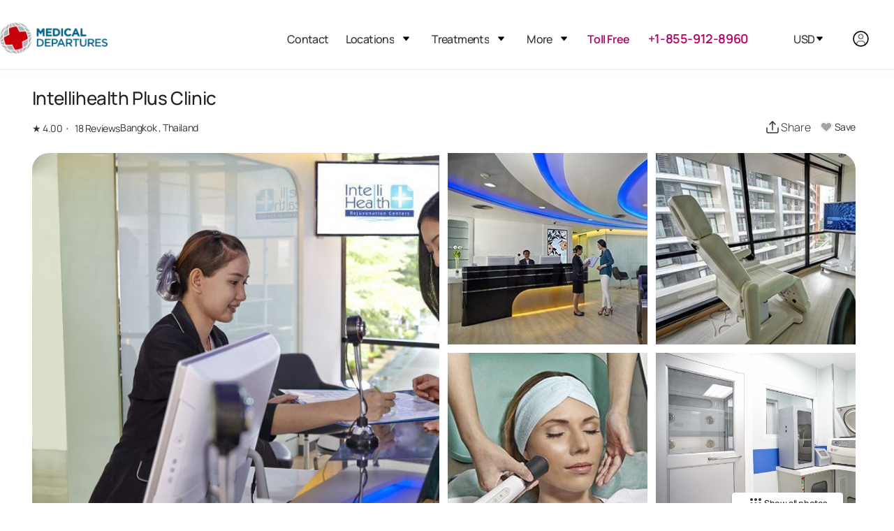

--- FILE ---
content_type: text/html
request_url: https://www.medicaldepartures.com/clinic/intellihealth-plus-clinic
body_size: 35592
content:
<!DOCTYPE html><html lang="en" dir="ltr" data-critters-container><head>
  <meta charset="utf-8">
  <title>Intellihealth Plus Clinic - Medical Departures</title>
  <base href="/">
  <meta name="viewport" content="width=device-width, height=device-height, initial-scale=1">
  <link rel="icon" type="image/x-icon" href="https://img.medicaldepartures.com/logo/md-favicon.svg">

  <link rel="preload" fetchpriority="high" as="image" href="https://img.medicaldepartures.com/logo/md-favicon.svg" type="image/svg+xml">
  <link rel="preload" fetchpriority="high" as="image" href="https://img.medicaldepartures.com/logo/hamburger-menu.svg" type="image/svg+xml">
  <link rel="preload" fetchpriority="high" as="image" href="https://img.medicaldepartures.com/dropdown.svg" type="image/svg+xml">

  <link rel="preconnect" href="https://img.medicaldepartures.com">
  <link rel="preconnect" href="https://static.medicaldepartures.com">
<link rel="stylesheet" href="https://code.medicaldepartures.com/en/styles-HLL5JIAD.css"><style ng-app-id="ng">.desktop-only[_ngcontent-ng-c1469030998]{display:block}td.desktop-only[_ngcontent-ng-c1469030998], th.desktop-only[_ngcontent-ng-c1469030998]{display:table-cell}.mobile-only[_ngcontent-ng-c1469030998]{display:none}@media (max-width: 1200px){.desktop-only[_ngcontent-ng-c1469030998], td.desktop-only[_ngcontent-ng-c1469030998], th.desktop-only[_ngcontent-ng-c1469030998]{display:none}td.mobile-only[_ngcontent-ng-c1469030998], th.mobile-only[_ngcontent-ng-c1469030998]{display:table-cell}span.mobile-only[_ngcontent-ng-c1469030998]{display:inline-block}.mobile-only[_ngcontent-ng-c1469030998]{display:block}}.custom-account-dialog[_ngcontent-ng-c1469030998]   .pointer[_ngcontent-ng-c1469030998]{cursor:pointer}@media (max-width: 1200px){.custom-account-dialog[_ngcontent-ng-c1469030998]   .p-dialog[_ngcontent-ng-c1469030998]{height:auto!important;place-self:flex-end;width:100%}}.custom-account-dialog[_ngcontent-ng-c1469030998]   .close-action-pusher[_ngcontent-ng-c1469030998]{height:50px}@media (max-width: 1200px){.custom-account-dialog[_ngcontent-ng-c1469030998]   .close-action-pusher[_ngcontent-ng-c1469030998]{height:80px}}.custom-account-dialog[_ngcontent-ng-c1469030998]   .separator[_ngcontent-ng-c1469030998]{width:100%}.custom-account-dialog[_ngcontent-ng-c1469030998]   .separator[_ngcontent-ng-c1469030998]   .row[_ngcontent-ng-c1469030998]   .col-1[_ngcontent-ng-c1469030998]{position:absolute;margin:0 auto;left:0;right:0}@media (max-width: 1200px){.custom-account-dialog[_ngcontent-ng-c1469030998]   .separator[_ngcontent-ng-c1469030998]{font-size:10px}}.custom-account-dialog[_ngcontent-ng-c1469030998]   .close-action[_ngcontent-ng-c1469030998]{position:absolute;font-size:15px;z-index:2;width:100%;right:0;padding-left:28px;top:0;border-top-left-radius:13px;border-top-right-radius:13px;padding-top:20px;background:#fff}.custom-account-dialog[_ngcontent-ng-c1469030998]   .close-action[_ngcontent-ng-c1469030998]   i[_ngcontent-ng-c1469030998]{cursor:pointer}@media (max-width: 1200px){.custom-account-dialog[_ngcontent-ng-c1469030998]   .close-action[_ngcontent-ng-c1469030998]   i[_ngcontent-ng-c1469030998]{background:#f7f7f7;box-shadow:0 0 0 2px #222,0 0 0 4px #fffc;border-radius:16px;font-size:26px}}.separator[_ngcontent-ng-c1469030998]{width:100%}.separator[_ngcontent-ng-c1469030998]   .row[_ngcontent-ng-c1469030998]   .col-1[_ngcontent-ng-c1469030998]{position:absolute;margin:0 auto;left:0;right:0;padding:0}.auth-social-div[_ngcontent-ng-c1469030998]{text-align:center}.auth-social-div[_ngcontent-ng-c1469030998] > div[_ngcontent-ng-c1469030998]{display:inline-block}.auth-social-div[_ngcontent-ng-c1469030998]   .apple-icon[_ngcontent-ng-c1469030998]{padding:6px 38px;border:1px solid transparent;border-radius:10px;margin-right:20px;cursor:pointer;position:relative;top:3px}.auth-social-div[_ngcontent-ng-c1469030998]   #google-button[_ngcontent-ng-c1469030998]{padding:12px 38px;border:1px solid transparent;border-radius:10px;display:inline-flex}@media (max-width: 1200px){.auth-social-div[_ngcontent-ng-c1469030998]   #google-button[_ngcontent-ng-c1469030998]{position:relative;top:2px}}</style><style ng-app-id="ng">.search-treatment-fixed[_ngcontent-ng-c844665494]{position:fixed;z-index:100;background:#fff!important;width:100%}@media (max-width: 767px){.search-treatment-container[_ngcontent-ng-c844665494]{margin-top:-45px;padding:0 15px}}</style><style ng-app-id="ng">.sign-up-wrapper[_ngcontent-ng-c1651873530]{color:#222}.sign-up-wrapper[_ngcontent-ng-c1651873530]   .newsletter-signup-label[_ngcontent-ng-c1651873530]{font-family:var(--font-family);font-size:32px;font-style:normal;font-weight:700;line-height:24px;letter-spacing:.3px;margin-bottom:36px;display:block}.sign-up-wrapper[_ngcontent-ng-c1651873530]   .row[_ngcontent-ng-c1651873530]{max-width:650px}.footer-wrapper[_ngcontent-ng-c1651873530]{margin-top:10px;background-color:#f7f7f7;padding:53px 78px}.footer-wrapper[_ngcontent-ng-c1651873530]   .hr[_ngcontent-ng-c1651873530]{box-shadow:none;border:1px solid #dddddd;border-top:0;margin:2rem 0}.footer-wrapper[_ngcontent-ng-c1651873530]   .footer-menu[_ngcontent-ng-c1651873530]{background-color:#f7f7f7}.footer-wrapper[_ngcontent-ng-c1651873530]   .footer-menu[_ngcontent-ng-c1651873530]   ul[_ngcontent-ng-c1651873530]{list-style-type:none;margin:0;padding:0}.footer-wrapper[_ngcontent-ng-c1651873530]   .footer-menu[_ngcontent-ng-c1651873530]   ul[_ngcontent-ng-c1651873530]   li[_ngcontent-ng-c1651873530]{cursor:pointer;margin-bottom:7px;margin-top:35px}.footer-wrapper[_ngcontent-ng-c1651873530]   h3[_ngcontent-ng-c1651873530]{font-style:normal;font-weight:700;font-size:20px;line-height:27px;letter-spacing:-.02em;margin-top:31px;margin-bottom:22px}.footer-wrapper[_ngcontent-ng-c1651873530]   .language-lists[_ngcontent-ng-c1651873530]{display:inline;margin-left:50px}.footer-wrapper[_ngcontent-ng-c1651873530]   .language-lists[_ngcontent-ng-c1651873530]   div[_ngcontent-ng-c1651873530]{position:relative;display:inline;cursor:pointer}.footer-wrapper[_ngcontent-ng-c1651873530]   .language-lists[_ngcontent-ng-c1651873530]   div[_ngcontent-ng-c1651873530]:before{content:".";font-size:45px;position:relative;top:-3px;color:#d9d9d9}.subscribe-input[_ngcontent-ng-c1651873530]{text-align:left;display:block!important;letter-spacing:-.02em;width:100%;box-shadow:none;font-size:13px;color:#3f3f46;background:#fff;padding:16px 25px;border:1px solid #d4d4d8;transition:none;-webkit-appearance:none;appearance:none;border-radius:5px;font-weight:400}.subscribe-input[_ngcontent-ng-c1651873530]::placeholder{color:#d4d4d8}.subscribe-input[_ngcontent-ng-c1651873530]:focus{outline:0 none;outline-offset:0;border-color:#e5e5e5;box-shadow:1px 0 5px transparent}.subscribe-input[_ngcontent-ng-c1651873530]:hover{border-color:#d4d4d8}.subscribe-btn[_ngcontent-ng-c1651873530]{display:block!important;letter-spacing:-.02em;width:100%;text-align:center;color:#fff;background-color:var(--primary-color)!important;border:1px solid var(--primary-color);padding:13px 1rem;font-size:16px;transition:none;border-radius:5px;font-weight:300;font-family:var(--font-family)}.footer-menu-mobile[_ngcontent-ng-c1651873530]{position:fixed;height:67px;width:100%;background:#fff;border-top:1px solid #EBEBEB;bottom:0;z-index:300;box-shadow:1px -18px 16px #00000005;display:none}.footer-menu-mobile[_ngcontent-ng-c1651873530]   ul[_ngcontent-ng-c1651873530]{display:flex;padding-left:100px;padding-right:100px;position:relative;bottom:-6px}.footer-menu-mobile[_ngcontent-ng-c1651873530]   ul[_ngcontent-ng-c1651873530]   li[_ngcontent-ng-c1651873530]{width:100%;padding:10px;text-align:center;font-style:normal;font-weight:600;align-items:center;font-size:12px;line-height:18px;color:#717171;cursor:pointer}.footer-menu-mobile[_ngcontent-ng-c1651873530]   ul[_ngcontent-ng-c1651873530]   li[_ngcontent-ng-c1651873530]   img[_ngcontent-ng-c1651873530]{width:15px;height:15px}@media (max-width: 960px){.footer-menu-mobile[_ngcontent-ng-c1651873530]{display:inherit}}@media (max-width: 1200px){.sign-up-wrapper[_ngcontent-ng-c1651873530]   .newsletter-signup-label[_ngcontent-ng-c1651873530]{font-size:14px;font-style:normal;font-weight:700;line-height:24px;letter-spacing:.3px;margin-bottom:19px}.subscribe-input[_ngcontent-ng-c1651873530]{margin-bottom:20px;font-size:16px}.subscribe-btn[_ngcontent-ng-c1651873530]{margin-bottom:20px}.footer-wrapper[_ngcontent-ng-c1651873530]{padding:32px}.footer-wrapper[_ngcontent-ng-c1651873530]   .footer-menu[_ngcontent-ng-c1651873530]{border-bottom:1px solid #ddd;padding-bottom:20px}.footer-wrapper[_ngcontent-ng-c1651873530]   .copyright-wrapper[_ngcontent-ng-c1651873530]{margin-top:20px;margin-bottom:2.5rem}.footer-wrapper[_ngcontent-ng-c1651873530]   .language-list[_ngcontent-ng-c1651873530]{display:block;margin-left:0}}</style><style ng-app-id="ng">.submenu[_ngcontent-ng-c99296396]{display:none}.locations-dropdown[_ngcontent-ng-c99296396]{width:250px}.locations-dropdown-side[_ngcontent-ng-c99296396]{max-height:400px;width:250px;overflow-y:auto}.currency-dropdown[_ngcontent-ng-c99296396]{height:525px;width:125px;overflow:auto;align-items:center}.mobile-sub[_ngcontent-ng-c99296396]{font-size:16px;font-weight:600}.dropdown-mobile[_ngcontent-ng-c99296396]{min-width:230px;padding-left:25px}.menu-dropdown[_ngcontent-ng-c99296396]{align-self:center}.menu-list[_ngcontent-ng-c99296396]{display:flex;justify-content:space-between;font-size:16px}.menu[_ngcontent-ng-c99296396]{padding:1.2rem 0rem 1.2rem 1.2rem!important}.mobile-nav[_ngcontent-ng-c99296396]{height:425px!important;overflow-y:auto;overflow-x:hidden}.desktop-header[_ngcontent-ng-c99296396]{padding-bottom:.4rem!important}.submenu[_ngcontent-ng-c99296396]   ul[_ngcontent-ng-c99296396]{display:flex;flex-direction:column;gap:0;padding:1.2rem;font-size:.95rem}.state-submenu[_ngcontent-ng-c99296396]{padding-top:0rem!important;border:none!important;max-height:250px!important;overflow-y:auto!important}[_ngcontent-ng-c99296396]::-webkit-scrollbar{width:3px}[_ngcontent-ng-c99296396]::-webkit-scrollbar-track{box-shadow:inset 0 0 5px gray;border-radius:3px}[_ngcontent-ng-c99296396]::-webkit-scrollbar-thumb{background:#717171;border-radius:3px}[_ngcontent-ng-c99296396]::-webkit-scrollbar-thumb:hover{background:#717171}.display-flex[_ngcontent-ng-c99296396]{display:flex}.border-bottom[_ngcontent-ng-c99296396]{border-bottom:2px solid var(--light-grey)}.dropdown-img[_ngcontent-ng-c99296396]{height:15px!important;width:auto!important;margin-right:15px!important;position:relative!important;cursor:pointer!important;align-self:center!important}.accounts.dropdown[_ngcontent-ng-c99296396]{width:unset!important;min-width:152px!important;right:-65px}.dropdown-link[_ngcontent-ng-c99296396]:hover{color:unset!important}.dropdown-link[_ngcontent-ng-c99296396]   a[_ngcontent-ng-c99296396]{text-align:left}.user-dropdown[_ngcontent-ng-c99296396]   .dropdown-link[_ngcontent-ng-c99296396]{margin-left:unset}.dropdown-mobile.account[_ngcontent-ng-c99296396], .dropdown-mobile.account[_ngcontent-ng-c99296396]   ul[_ngcontent-ng-c99296396]{padding:0}.dropdown-mobile.account[_ngcontent-ng-c99296396]   ul[_ngcontent-ng-c99296396]   li[_ngcontent-ng-c99296396]   a[_ngcontent-ng-c99296396], .dropdown-mobile.account[_ngcontent-ng-c99296396]   ul[_ngcontent-ng-c99296396]   li[_ngcontent-ng-c99296396]   button[_ngcontent-ng-c99296396]{margin-left:10px}.submenu[_ngcontent-ng-c99296396]{font-size:1px!important}.font-16[_ngcontent-ng-c99296396]{font-size:16px!important}</style><style ng-app-id="ng">@charset "UTF-8";@media (min-width: 1100px){.container[_ngcontent-ng-c4107612195]{width:100%;padding-left:40px;padding-right:40px}}.clinic-container[_ngcontent-ng-c4107612195]{width:100%;padding-left:1.3rem}.mobile-gallery[_ngcontent-ng-c4107612195], .mobile-title[_ngcontent-ng-c4107612195]{display:none}@media (max-width: 800px){.gallery-container[_ngcontent-ng-c4107612195]{margin-bottom:-57px}.desktop-gallery[_ngcontent-ng-c4107612195]{display:none}.mobile-title[_ngcontent-ng-c4107612195]{display:block}.mobile-title[_ngcontent-ng-c4107612195]   h1[_ngcontent-ng-c4107612195]   img[_ngcontent-ng-c4107612195]{width:24px;height:24px}.mobile-title[_ngcontent-ng-c4107612195]   .rating-location[_ngcontent-ng-c4107612195]{display:flex;gap:1rem;margin-bottom:10px;font-size:14px;place-items:baseline}.mobile-title[_ngcontent-ng-c4107612195]   .rating[_ngcontent-ng-c4107612195]{gap:0}.mobile-gallery[_ngcontent-ng-c4107612195]{display:block;position:relative;width:calc(100% + 58px);left:-25px;height:300px}.mobile-gallery[_ngcontent-ng-c4107612195]   .images-slides[_ngcontent-ng-c4107612195]{height:300px;width:50rem;background-size:cover!important;cursor:pointer;background-position:center top;background-repeat:no-repeat}.premium-mobile[_ngcontent-ng-c4107612195]{position:absolute;left:18px;top:15px;z-index:111}.other-buttons[_ngcontent-ng-c4107612195]{position:absolute;z-index:2;right:15px;top:10px;display:flex;gap:.5rem}.other-buttons[_ngcontent-ng-c4107612195]   button[_ngcontent-ng-c4107612195]{display:flex;justify-content:center;height:30px;width:30px;border-radius:100%;background:var(--white)}.other-buttons[_ngcontent-ng-c4107612195]   button[_ngcontent-ng-c4107612195]   .icon[_ngcontent-ng-c4107612195]{width:20px;height:20px}.total-slide-wrapper[_ngcontent-ng-c4107612195]{border-radius:4px;background:#222222a8;color:#fff;display:inline;padding:5px;position:absolute;bottom:21px;right:36px;z-index:1;font-size:12px;font-style:normal;font-weight:500;line-height:16px}.icon-button[_ngcontent-ng-c4107612195], .favorite-button[_ngcontent-ng-c4107612195]{color:#fff;text-shadow:0 1px #000000}}@media (max-width: 700px){.mobile-gallery[_ngcontent-ng-c4107612195]   .images-slides[_ngcontent-ng-c4107612195]{width:44rem}}@media (max-width: 650px){.mobile-gallery[_ngcontent-ng-c4107612195]   .images-slides[_ngcontent-ng-c4107612195]{width:41rem}}@media (max-width: 600px){.mobile-gallery[_ngcontent-ng-c4107612195]   .images-slides[_ngcontent-ng-c4107612195]{width:38rem}}@media (max-width: 550px){.mobile-gallery[_ngcontent-ng-c4107612195]   .images-slides[_ngcontent-ng-c4107612195]{width:35rem}}@media (max-width: 500px){.mobile-gallery[_ngcontent-ng-c4107612195]   .images-slides[_ngcontent-ng-c4107612195]{width:32rem}}@media (max-width: 450px){.mobile-gallery[_ngcontent-ng-c4107612195]   .images-slides[_ngcontent-ng-c4107612195]{width:28rem}}@media (max-width: 400px){.mobile-gallery[_ngcontent-ng-c4107612195]   .images-slides[_ngcontent-ng-c4107612195]{width:25rem}}@media (max-width: 335px){.premium-mobile[_ngcontent-ng-c4107612195], .other-buttons[_ngcontent-ng-c4107612195]{top:20px}}.header-section[_ngcontent-ng-c4107612195]{margin-bottom:20px}.header-section[_ngcontent-ng-c4107612195]   h1[_ngcontent-ng-c4107612195]   img[_ngcontent-ng-c4107612195]{width:24px;height:24px}.title[_ngcontent-ng-c4107612195]{margin:10px 0;font-style:normal;font-weight:500;font-size:26px;line-height:30px;color:#222}.details[_ngcontent-ng-c4107612195]{display:flex;gap:15px;font-size:14px;justify-content:space-between;align-items:center}.details[_ngcontent-ng-c4107612195]   .rating-location[_ngcontent-ng-c4107612195]{display:flex;gap:.5rem;align-items:center}.rating[_ngcontent-ng-c4107612195]   span[_ngcontent-ng-c4107612195], .location[_ngcontent-ng-c4107612195]   span[_ngcontent-ng-c4107612195]{display:inline-block;vertical-align:text-bottom}.rating[_ngcontent-ng-c4107612195]   span[_ngcontent-ng-c4107612195]:first-child:after{content:".";font-size:18px;margin-left:5px;margin-right:3px;padding-right:5px;top:-4px;position:relative;height:0px;display:inline-block;border-radius:100px}.icon-bar[_ngcontent-ng-c4107612195]{display:flex;gap:10px;align-items:center}.icon-button[_ngcontent-ng-c4107612195]{background:none;border:none;font-size:14px;cursor:pointer;padding:5px;display:flex;align-items:center}.icon-button[_ngcontent-ng-c4107612195]   span[_ngcontent-ng-c4107612195]{margin-right:5px;font-size:16px}.icon[_ngcontent-ng-c4107612195]{width:24px;height:24px}.clinic-panel-wrapper[_ngcontent-ng-c4107612195]{width:100%}.grid-container[_ngcontent-ng-c4107612195]{display:grid;grid-template-columns:repeat(4,1fr);grid-template-rows:repeat(2,1fr);grid-column-gap:12px;grid-row-gap:12px;min-height:560px}.grid-item[_ngcontent-ng-c4107612195]:first-child{grid-area:1/1/3/3;border-radius:24px 0 0 24px}.grid-item[_ngcontent-ng-c4107612195]:nth-child(2){grid-area:1/3/2/4}.grid-item[_ngcontent-ng-c4107612195]:nth-child(3){grid-area:1/4/2/5;border-radius:0 24px 0 0}.grid-item[_ngcontent-ng-c4107612195]:nth-child(4){grid-area:2/3/3/4}.grid-item[_ngcontent-ng-c4107612195]:last-child{grid-area:2/4/3/5;border-radius:0 0 24px}@media (max-width: 768px){.grid-container[_ngcontent-ng-c4107612195]{display:grid;grid-template-columns:repeat(1,1fr);grid-template-rows:repeat(1,1fr);grid-column-gap:12px;grid-row-gap:12px;min-height:300px}.grid-item[_ngcontent-ng-c4107612195]:first-child{display:block;border-radius:0}.grid-item[_ngcontent-ng-c4107612195]:nth-child(2){grid-area:1/3/2/4;display:none}.grid-item[_ngcontent-ng-c4107612195]:nth-child(3){grid-area:1/4/2/5;border-radius:0 24px 0 0;display:none}.grid-item[_ngcontent-ng-c4107612195]:nth-child(4){grid-area:2/3/3/4;display:none}.grid-item[_ngcontent-ng-c4107612195]:last-child{grid-area:2/4/3/5;border-radius:0 0 24px;display:none}}.grid-item[_ngcontent-ng-c4107612195]{background-color:#f5f5f5}.clinic-panel-wrapper[_ngcontent-ng-c4107612195]{margin-top:1rem}.desktop-gallery[_ngcontent-ng-c4107612195]   .grid-item[_ngcontent-ng-c4107612195]{background-size:cover!important;background-repeat:no-repeat!important;cursor:pointer}.premium-tag[_ngcontent-ng-c4107612195]{position:absolute;background-color:#0009;color:#fff;padding:5px;border-radius:5px;font-size:14px}.premium[_ngcontent-ng-c4107612195]   div[_ngcontent-ng-c4107612195]{top:8.5rem;left:1.5rem}.premium-tag[_ngcontent-ng-c4107612195]{background:#fff;box-shadow:0 3.35593px 3.35593px #00000040;border-radius:4.19492px;min-width:99px;height:31.88px;font-style:normal;font-weight:700;font-size:12.5847px;line-height:16px;align-items:center;color:#222;padding:8px;text-align:center;text-transform:uppercase}.all-photos[_ngcontent-ng-c4107612195]{position:absolute;right:18px;bottom:42px;background:#fff;box-shadow:0 3.35593px 3.35593px #00000040;border-radius:4.19492px;min-width:159.06px;height:31.88px;font-style:normal;font-weight:500;font-size:12.5847px;line-height:16px;align-items:center;color:#222;padding:8px;text-align:center;cursor:pointer;display:flex;justify-content:center;gap:.5rem}.all-photos[_ngcontent-ng-c4107612195]   img[_ngcontent-ng-c4107612195]{width:24px;height:24px}h1[_ngcontent-ng-c4107612195]{font-style:normal;font-weight:500;font-size:26px;line-height:30px;color:#222;margin-top:15px;margin-bottom:20px}p[_ngcontent-ng-c4107612195]{font-style:normal;font-weight:400;font-size:16px;line-height:175%;margin-bottom:20px;color:#6a6969}hr[_ngcontent-ng-c4107612195]{color:#ddd;margin-bottom:45px;width:100%;display:block;border-top:.6px solid #DDDDDD;height:0}section[_ngcontent-ng-c4107612195]{padding:1rem 0 0}.accordion-container[_ngcontent-ng-c4107612195]{margin-top:25px}.accordion-item[_ngcontent-ng-c4107612195]{border-bottom:1px solid #e5e7eb;overflow:hidden}.accordion-item-2[_ngcontent-ng-c4107612195]{border-bottom:none}.accordion-header[_ngcontent-ng-c4107612195]{background:#fff;cursor:pointer;display:flex;justify-content:space-between;align-items:center;transition:background-color .3s ease;color:#171616;font-size:14px;font-style:normal;font-weight:500;line-height:20px;letter-spacing:.7px;width:100%;padding:15px}.accordion-header[_ngcontent-ng-c4107612195]:after{content:"\276f";font-size:15px;color:#171616;transition:transform .3s ease;margin-right:.5rem;font-style:normal;font-weight:500}.accordion-header.active[_ngcontent-ng-c4107612195]:after{content:"\276f";transform:rotate(90deg);margin-right:.5rem;font-style:normal;font-weight:500}.accordion-content[_ngcontent-ng-c4107612195]{max-height:0;overflow:hidden;padding:0 20px;transition:max-height .3s ease}.accordion-content[_ngcontent-ng-c4107612195]   p[_ngcontent-ng-c4107612195]{margin:15px 0;font-size:16px}.clinic-float-card[_ngcontent-ng-c4107612195]{display:flex;flex-direction:column;gap:1.5rem;padding:25.66px;max-width:372px;position:sticky;margin:20px auto 0;top:100px;background:#ffffff01;border:1px solid #DDDDDD;box-shadow:0 6px 16px #0000001f;border-radius:12px}.clinic-float-card[_ngcontent-ng-c4107612195]   .title[_ngcontent-ng-c4107612195]{font-style:normal;font-weight:500;font-size:16px;line-height:20px;color:#222}@media (max-width: 767px){.clinic-float-card[_ngcontent-ng-c4107612195]{display:none}}button[_ngcontent-ng-c4107612195]{padding:13px 1rem;font-size:16px;transition:none;border-radius:5px;font-weight:300;display:block}.brand-btn[_ngcontent-ng-c4107612195]{color:#fff;background:var(--primary-color);border:1px solid var(--primary-color)}.brand-btn[_ngcontent-ng-c4107612195]:enabled:hover{background:var(--primary-hover-color);color:#fff;border-color:var(--primary-hover-border-color)}.plain-btn[_ngcontent-ng-c4107612195]{background-color:transparent;color:#222;font-weight:500;line-height:20px;border:1px solid #222222;border-radius:8px}.plain-btn[_ngcontent-ng-c4107612195]:enabled:hover{background:#4f46e50a;color:var(--primary-color);border:1px solid}.mt-2[_ngcontent-ng-c4107612195]{margin-top:1.125rem!important}.mb-2[_ngcontent-ng-c4107612195]{margin-bottom:1.125rem!important}.mt-3[_ngcontent-ng-c4107612195]{margin-top:2.125rem!important}.px-0[_ngcontent-ng-c4107612195]{padding-right:0!important;padding-left:0!important}.table-container[_ngcontent-ng-c4107612195]{width:100%;overflow-x:auto;margin:2rem 0;border-radius:5px 5px 0 0;border:1px solid rgba(50,58,77,.1)}.responsive-table[_ngcontent-ng-c4107612195]{width:120%;border-collapse:collapse;background-color:#fff;box-shadow:0 4px 8px #0000001a;border-radius:8px;overflow:hidden}@media (min-width: 500px){.responsive-table[_ngcontent-ng-c4107612195]{width:100%}}.responsive-table[_ngcontent-ng-c4107612195]   th[_ngcontent-ng-c4107612195]{position:relative;text-align:left;border:0 solid #f4f4f5;border-bottom-width:1px;background-color:transparent;transition:none;padding:22px 1.5rem 17px;font-weight:700;font-size:12px;line-height:16px;color:#171616;text-transform:uppercase}.responsive-table[_ngcontent-ng-c4107612195]   th[_ngcontent-ng-c4107612195], .responsive-table[_ngcontent-ng-c4107612195]   td[_ngcontent-ng-c4107612195]{padding:15px;text-align:left;border-bottom:1px solid #ddd}.responsive-table[_ngcontent-ng-c4107612195]   td[_ngcontent-ng-c4107612195]{font-size:12px;color:#3f3f46}.responsive-table[_ngcontent-ng-c4107612195]   td[_ngcontent-ng-c4107612195]   .strike-text[_ngcontent-ng-c4107612195]{color:#999;text-decoration:line-through;font-size:.85rem;display:block}.responsive-table[_ngcontent-ng-c4107612195]   tr[_ngcontent-ng-c4107612195]:last-child   td[_ngcontent-ng-c4107612195]{border-bottom:none}.responsive-table[_ngcontent-ng-c4107612195]   thead[_ngcontent-ng-c4107612195]{text-transform:uppercase;font-size:14px}.responsive-table[_ngcontent-ng-c4107612195]   tbody[_ngcontent-ng-c4107612195]   tr[_ngcontent-ng-c4107612195]:hover{background-color:#f1f7ff}.responsive-table[_ngcontent-ng-c4107612195]   th[_ngcontent-ng-c4107612195]{color:#333}.responsive-table[_ngcontent-ng-c4107612195]   td[_ngcontent-ng-c4107612195]{color:#555;vertical-align:middle}.responsive-table[_ngcontent-ng-c4107612195]   input[type=checkbox][_ngcontent-ng-c4107612195]{border:2px solid red;background:#fff;width:19px;height:19px;color:#3f3f46;border-radius:5px;transition:none}.responsive-table[_ngcontent-ng-c4107612195]   input[type=checkbox][_ngcontent-ng-c4107612195]:focus{border-color:var(--primary-color);background:var(--primary-color);outline:none}.responsive-table[_ngcontent-ng-c4107612195]   input[type=number][_ngcontent-ng-c4107612195]{width:100%;border:1px solid #ddd;border-radius:4px;text-align:center;padding:14px 0}.responsive-table[_ngcontent-ng-c4107612195]   input[type=number][_ngcontent-ng-c4107612195]:focus{border-color:var(--primary-color);outline:none}.question-tooltip[_ngcontent-ng-c4107612195]   img[_ngcontent-ng-c4107612195]{width:15px;height:15px}.hotel-container[_ngcontent-ng-c4107612195]{display:flex;gap:20px;padding:20px}.hotel-card[_ngcontent-ng-c4107612195]{background-color:#fff;width:25rem;padding:15px;text-align:left}.hotel-card[_ngcontent-ng-c4107612195]   img[_ngcontent-ng-c4107612195]{border-radius:8px;width:100%;height:310.64px;object-fit:cover}.hotel-card[_ngcontent-ng-c4107612195]   div[_ngcontent-ng-c4107612195]{display:flex;justify-content:space-between;align-items:center}.hotel-card[_ngcontent-ng-c4107612195]   .hotel-name[_ngcontent-ng-c4107612195]{font-size:15px!important;margin:10px 0}.hotel-rating[_ngcontent-ng-c4107612195]{font-size:16px;color:#333;margin:0;width:5rem;text-align:right}.hotel-card[_ngcontent-ng-c4107612195]   .hotel-content[_ngcontent-ng-c4107612195]{font-size:16px;margin:10px 0;height:154px;color:#6a6969;font-style:normal;font-weight:400;line-height:175%;overflow-y:auto}.hotel-price[_ngcontent-ng-c4107612195]{color:#222;font-size:15px;font-style:normal;font-weight:600;line-height:19px}@media (max-width: 445px){.hotel-card[_ngcontent-ng-c4107612195]{width:23rem}}@media (max-width: 400px){.hotel-card[_ngcontent-ng-c4107612195]{width:20rem}}@media (max-width: 320px){.hotel-card[_ngcontent-ng-c4107612195]{width:16.5rem}}.about[_ngcontent-ng-c4107612195]   p[_ngcontent-ng-c4107612195]{text-align:justify}.show-more[_ngcontent-ng-c4107612195]{font-style:normal;font-weight:500;font-size:16px;line-height:20px;color:#222;cursor:pointer;display:inline-block;margin:1.5rem 0}.isShowMore[_ngcontent-ng-c4107612195]{display:inline-block;font-style:normal;font-weight:400;font-size:16px;line-height:175%;color:#6a6969}.isShowMore[_ngcontent-ng-c4107612195]   p[_ngcontent-ng-c4107612195]{text-align:justify!important}.isHideMore[_ngcontent-ng-c4107612195]{display:none}.ratings-sub-header[_ngcontent-ng-c4107612195]{align-items:center;margin-bottom:1.5rem;justify-content:space-between}.ratings-sub-header[_ngcontent-ng-c4107612195]   .review-ratings[_ngcontent-ng-c4107612195]{margin-left:1rem;padding:0}.ratings-sub-header[_ngcontent-ng-c4107612195]   .dot-separator[_ngcontent-ng-c4107612195]{font-size:2.5rem;display:inline-block;margin-bottom:1.4rem;padding:0 1px}.ratings-sub-header[_ngcontent-ng-c4107612195]   button[_ngcontent-ng-c4107612195]{width:100%}.review-card[_ngcontent-ng-c4107612195]{background:#fff;border:1px solid #ddd;border-radius:8px;padding:17px;width:16rem;min-height:250px;max-height:250px;text-align:left;overflow-y:auto}.review-card[_ngcontent-ng-c4107612195]   h3[_ngcontent-ng-c4107612195]{margin:0 0 .5rem;font-size:1.2rem;display:flex;align-items:center;justify-content:space-between;color:#333}.review-card[_ngcontent-ng-c4107612195]   h3[_ngcontent-ng-c4107612195]   span[_ngcontent-ng-c4107612195]{padding-left:.2rem;font-size:16px}.review-card[_ngcontent-ng-c4107612195]   .date[_ngcontent-ng-c4107612195]{font-size:.9rem;margin-bottom:1rem;color:#6a6969}.review-card[_ngcontent-ng-c4107612195]   p[_ngcontent-ng-c4107612195]{margin:0;font-size:1rem;color:#333}.review-card[_ngcontent-ng-c4107612195]   span[_ngcontent-ng-c4107612195]{display:inline-block;color:#222;font-size:14px;font-style:normal;font-weight:500;line-height:20px;cursor:pointer;padding-top:1rem}.show-all-review[_ngcontent-ng-c4107612195]{font-size:16px;color:#222;font-style:normal;font-weight:500;cursor:pointer;line-height:20px;margin-top:20px}.desktop-review[_ngcontent-ng-c4107612195]{display:none;flex-wrap:wrap;background-color:#fff;justify-content:space-between}.ratings[_ngcontent-ng-c4107612195], .reviews[_ngcontent-ng-c4107612195]{padding:20px 0;gap:2rem;width:42%}.rating-group[_ngcontent-ng-c4107612195]{display:flex;align-items:center;justify-content:space-between;margin-bottom:10px}.rating-group[_ngcontent-ng-c4107612195]   h3[_ngcontent-ng-c4107612195]{width:8rem;font-style:normal;font-weight:400;font-size:16px;line-height:20px;color:#222}.rating-group[_ngcontent-ng-c4107612195]   div[_ngcontent-ng-c4107612195]{display:flex;align-items:center;gap:2rem}.rating-group[_ngcontent-ng-c4107612195]   div[_ngcontent-ng-c4107612195]   span[_ngcontent-ng-c4107612195]{font-size:12px;line-height:16px}.rating-bar[_ngcontent-ng-c4107612195]{height:5px;background-color:#e0e0e0;margin:0 10px;position:relative;width:16rem}.bar-fill[_ngcontent-ng-c4107612195]{background-color:#000;height:100%;position:absolute}.reviews[_ngcontent-ng-c4107612195]   .review[_ngcontent-ng-c4107612195]{padding-top:15px;margin-bottom:10px;border-radius:5px}.reviews[_ngcontent-ng-c4107612195]   .review[_ngcontent-ng-c4107612195]   span[_ngcontent-ng-c4107612195]{font-style:normal;font-weight:400;font-size:14px;line-height:20px;color:#717171;display:block}.review[_ngcontent-ng-c4107612195]   h4[_ngcontent-ng-c4107612195]{margin:0;font-size:1.1em;color:#333}.review[_ngcontent-ng-c4107612195]   p[_ngcontent-ng-c4107612195]{margin-top:8px;display:-webkit-box;-webkit-line-clamp:3;-webkit-box-orient:vertical;overflow:hidden;color:#222;font-size:14px;font-style:normal;font-weight:400;line-height:24px;margin-bottom:10px}.show-more-review[_ngcontent-ng-c4107612195]{font-size:15px;color:#222;font-style:normal;font-weight:500;cursor:pointer;line-height:20px;margin-top:20px}.desktop-review-more-btn[_ngcontent-ng-c4107612195]{width:100%}@media only screen and (min-width: 1120px){.reviews-mobile[_ngcontent-ng-c4107612195]{display:none}.desktop-review[_ngcontent-ng-c4107612195]{display:flex}}.header-title[_ngcontent-ng-c4107612195]   h3[_ngcontent-ng-c4107612195]{font-style:var(--font-family);font-weight:700;font-size:20px;line-height:22px;color:#222;margin:10px 0}.before-after[_ngcontent-ng-c4107612195]{display:inline-block;width:14rem;height:200px;background-size:contain;background-repeat:no-repeat;background-position:center center}.header-title[_ngcontent-ng-c4107612195]   h3[_ngcontent-ng-c4107612195]   span[_ngcontent-ng-c4107612195]{font-size:12px}.accepted-payment[_ngcontent-ng-c4107612195]   span[_ngcontent-ng-c4107612195]{display:inline-block;margin-right:.5rem}.map-wrapper[_ngcontent-ng-c4107612195]   h3[_ngcontent-ng-c4107612195]{font-style:normal;font-weight:700;font-size:20px;line-height:27px;letter-spacing:-.02em;margin-bottom:15px}.btn-outlined-shadow[_ngcontent-ng-c4107612195]{border:1px solid #717171!important;box-shadow:5px 5px 5px #00000080!important}.footer-menu-mobile[_ngcontent-ng-c4107612195]{position:fixed;height:67px;width:100%;background:#fff;border-top:1px solid #EBEBEB;bottom:0;z-index:300;box-shadow:1px -18px 16px #00000005;display:none}.footer-menu-mobile[_ngcontent-ng-c4107612195]   .clinicPageButton[_ngcontent-ng-c4107612195]{padding:10px 20px}@media (max-width: 1200px){.col-6[_ngcontent-ng-c4107612195]{padding:0}.add-right-padding[_ngcontent-ng-c4107612195]{padding-right:5px}.add-left-padding[_ngcontent-ng-c4107612195]{padding-left:5px}}@media (max-width: 960px){.footer-menu-mobile[_ngcontent-ng-c4107612195]{display:block}}.dd-tooltip-2[_ngcontent-ng-c4107612195]{position:relative!important;padding-left:.5rem}.dd-tooltip-text-mobile[_ngcontent-ng-c4107612195]{transform:translate(-90%)!important}</style><meta http-equiv="content-language" content="en"><link rel="alternate" href="https://www.medicaldepartures.com/clinic/intellihealth-plus-clinic" hreflang="en"><meta name="description" content="Clinic"><link rel="canonical" href="https://www.medicaldepartures.com/clinic/intellihealth-plus-clinic"><link _ngcontent-ng-c99296396 as="image" href="https://img.medicaldepartures.com/logo/md-logo.svg" rel="preload" fetchpriority="high" imagesizes="100vw"><meta http-equiv="content-language" content="en"><meta property="og:title" content="Intellihealth Plus Clinic - Medical Departures"><meta property="og:description" content="Clinic"><meta property="og:image" content="https://static.medicaldepartures.com/clinics/dd_201604030607_56ab652bd4226.jpg"><meta name="thumbnail" content="https://static.medicaldepartures.com/clinics/dd_201604030607_56ab652bd4226.jpg"><meta property="og:url" content="https://www.medicaldepartures.com/clinic/intellihealth-plus-clinic"><meta property="og:type" content="website"><meta property="og:site_name" content="https://www.medicaldepartures.com"><style ng-app-id="ng">@charset "UTF-8";@font-face{font-family:Prompt;font-style:normal;font-weight:400;font-display:swap;src:url(https://fonts.gstatic.com/s/prompt/v12/-W__XJnvUD7dzB2KdNodVkI.woff2) format("woff2");unicode-range:U+02D7,U+0303,U+0331,U+0E01-0E5B,U+200C-200D,U+25CC}@font-face{font-family:Prompt;font-style:normal;font-weight:400;font-display:swap;src:url(https://fonts.gstatic.com/s/prompt/v12/-W__XJnvUD7dzB2Kb9odVkI.woff2) format("woff2");unicode-range:U+0102-0103,U+0110-0111,U+0128-0129,U+0168-0169,U+01A0-01A1,U+01AF-01B0,U+0300-0301,U+0303-0304,U+0308-0309,U+0323,U+0329,U+1EA0-1EF9,U+20AB}@font-face{font-family:Prompt;font-style:normal;font-weight:400;font-display:swap;src:url(https://fonts.gstatic.com/s/prompt/v12/-W__XJnvUD7dzB2KbtodVkI.woff2) format("woff2");unicode-range:U+0100-02BA,U+02BD-02C5,U+02C7-02CC,U+02CE-02D7,U+02DD-02FF,U+0304,U+0308,U+0329,U+1D00-1DBF,U+1E00-1E9F,U+1EF2-1EFF,U+2020,U+20A0-20AB,U+20AD-20C0,U+2113,U+2C60-2C7F,U+A720-A7FF}@font-face{font-family:Prompt;font-style:normal;font-weight:400;font-display:swap;src:url(https://fonts.gstatic.com/s/prompt/v12/-W__XJnvUD7dzB2KYNod.woff2) format("woff2");unicode-range:U+0000-00FF,U+0131,U+0152-0153,U+02BB-02BC,U+02C6,U+02DA,U+02DC,U+0304,U+0308,U+0329,U+2000-206F,U+20AC,U+2122,U+2191,U+2193,U+2212,U+2215,U+FEFF,U+FFFD}@font-face{font-family:Prompt;font-style:normal;font-weight:700;font-display:swap;src:url(https://fonts.gstatic.com/s/prompt/v12/-W_8XJnvUD7dzB2C2_8IfWMuQ5Q.woff2) format("woff2");unicode-range:U+02D7,U+0303,U+0331,U+0E01-0E5B,U+200C-200D,U+25CC}@font-face{font-family:Prompt;font-style:normal;font-weight:700;font-display:swap;src:url(https://fonts.gstatic.com/s/prompt/v12/-W_8XJnvUD7dzB2C2_8IZmMuQ5Q.woff2) format("woff2");unicode-range:U+0102-0103,U+0110-0111,U+0128-0129,U+0168-0169,U+01A0-01A1,U+01AF-01B0,U+0300-0301,U+0303-0304,U+0308-0309,U+0323,U+0329,U+1EA0-1EF9,U+20AB}@font-face{font-family:Prompt;font-style:normal;font-weight:700;font-display:swap;src:url(https://fonts.gstatic.com/s/prompt/v12/-W_8XJnvUD7dzB2C2_8IZ2MuQ5Q.woff2) format("woff2");unicode-range:U+0100-02BA,U+02BD-02C5,U+02C7-02CC,U+02CE-02D7,U+02DD-02FF,U+0304,U+0308,U+0329,U+1D00-1DBF,U+1E00-1E9F,U+1EF2-1EFF,U+2020,U+20A0-20AB,U+20AD-20C0,U+2113,U+2C60-2C7F,U+A720-A7FF}@font-face{font-family:Prompt;font-style:normal;font-weight:700;font-display:swap;src:url(https://fonts.gstatic.com/s/prompt/v12/-W_8XJnvUD7dzB2C2_8IaWMu.woff2) format("woff2");unicode-range:U+0000-00FF,U+0131,U+0152-0153,U+02BB-02BC,U+02C6,U+02DA,U+02DC,U+0304,U+0308,U+0329,U+2000-206F,U+20AC,U+2122,U+2191,U+2193,U+2212,U+2215,U+FEFF,U+FFFD}@font-face{font-family:Roboto;font-style:normal;font-weight:400;font-stretch:100%;font-display:swap;src:url(https://fonts.gstatic.com/s/roboto/v50/KFOMCnqEu92Fr1ME7kSn66aGLdTylUAMQXC89YmC2DPNWubEbVmZiArmlw.woff2) format("woff2");unicode-range:U+0460-052F,U+1C80-1C8A,U+20B4,U+2DE0-2DFF,U+A640-A69F,U+FE2E-FE2F}@font-face{font-family:Roboto;font-style:normal;font-weight:400;font-stretch:100%;font-display:swap;src:url(https://fonts.gstatic.com/s/roboto/v50/KFOMCnqEu92Fr1ME7kSn66aGLdTylUAMQXC89YmC2DPNWubEbVmQiArmlw.woff2) format("woff2");unicode-range:U+0301,U+0400-045F,U+0490-0491,U+04B0-04B1,U+2116}@font-face{font-family:Roboto;font-style:normal;font-weight:400;font-stretch:100%;font-display:swap;src:url(https://fonts.gstatic.com/s/roboto/v50/KFOMCnqEu92Fr1ME7kSn66aGLdTylUAMQXC89YmC2DPNWubEbVmYiArmlw.woff2) format("woff2");unicode-range:U+1F00-1FFF}@font-face{font-family:Roboto;font-style:normal;font-weight:400;font-stretch:100%;font-display:swap;src:url(https://fonts.gstatic.com/s/roboto/v50/KFOMCnqEu92Fr1ME7kSn66aGLdTylUAMQXC89YmC2DPNWubEbVmXiArmlw.woff2) format("woff2");unicode-range:U+0370-0377,U+037A-037F,U+0384-038A,U+038C,U+038E-03A1,U+03A3-03FF}@font-face{font-family:Roboto;font-style:normal;font-weight:400;font-stretch:100%;font-display:swap;src:url(https://fonts.gstatic.com/s/roboto/v50/KFOMCnqEu92Fr1ME7kSn66aGLdTylUAMQXC89YmC2DPNWubEbVnoiArmlw.woff2) format("woff2");unicode-range:U+0302-0303,U+0305,U+0307-0308,U+0310,U+0312,U+0315,U+031A,U+0326-0327,U+032C,U+032F-0330,U+0332-0333,U+0338,U+033A,U+0346,U+034D,U+0391-03A1,U+03A3-03A9,U+03B1-03C9,U+03D1,U+03D5-03D6,U+03F0-03F1,U+03F4-03F5,U+2016-2017,U+2034-2038,U+203C,U+2040,U+2043,U+2047,U+2050,U+2057,U+205F,U+2070-2071,U+2074-208E,U+2090-209C,U+20D0-20DC,U+20E1,U+20E5-20EF,U+2100-2112,U+2114-2115,U+2117-2121,U+2123-214F,U+2190,U+2192,U+2194-21AE,U+21B0-21E5,U+21F1-21F2,U+21F4-2211,U+2213-2214,U+2216-22FF,U+2308-230B,U+2310,U+2319,U+231C-2321,U+2336-237A,U+237C,U+2395,U+239B-23B7,U+23D0,U+23DC-23E1,U+2474-2475,U+25AF,U+25B3,U+25B7,U+25BD,U+25C1,U+25CA,U+25CC,U+25FB,U+266D-266F,U+27C0-27FF,U+2900-2AFF,U+2B0E-2B11,U+2B30-2B4C,U+2BFE,U+3030,U+FF5B,U+FF5D,U+1D400-1D7FF,U+1EE00-1EEFF}@font-face{font-family:Roboto;font-style:normal;font-weight:400;font-stretch:100%;font-display:swap;src:url(https://fonts.gstatic.com/s/roboto/v50/KFOMCnqEu92Fr1ME7kSn66aGLdTylUAMQXC89YmC2DPNWubEbVn6iArmlw.woff2) format("woff2");unicode-range:U+0001-000C,U+000E-001F,U+007F-009F,U+20DD-20E0,U+20E2-20E4,U+2150-218F,U+2190,U+2192,U+2194-2199,U+21AF,U+21E6-21F0,U+21F3,U+2218-2219,U+2299,U+22C4-22C6,U+2300-243F,U+2440-244A,U+2460-24FF,U+25A0-27BF,U+2800-28FF,U+2921-2922,U+2981,U+29BF,U+29EB,U+2B00-2BFF,U+4DC0-4DFF,U+FFF9-FFFB,U+10140-1018E,U+10190-1019C,U+101A0,U+101D0-101FD,U+102E0-102FB,U+10E60-10E7E,U+1D2C0-1D2D3,U+1D2E0-1D37F,U+1F000-1F0FF,U+1F100-1F1AD,U+1F1E6-1F1FF,U+1F30D-1F30F,U+1F315,U+1F31C,U+1F31E,U+1F320-1F32C,U+1F336,U+1F378,U+1F37D,U+1F382,U+1F393-1F39F,U+1F3A7-1F3A8,U+1F3AC-1F3AF,U+1F3C2,U+1F3C4-1F3C6,U+1F3CA-1F3CE,U+1F3D4-1F3E0,U+1F3ED,U+1F3F1-1F3F3,U+1F3F5-1F3F7,U+1F408,U+1F415,U+1F41F,U+1F426,U+1F43F,U+1F441-1F442,U+1F444,U+1F446-1F449,U+1F44C-1F44E,U+1F453,U+1F46A,U+1F47D,U+1F4A3,U+1F4B0,U+1F4B3,U+1F4B9,U+1F4BB,U+1F4BF,U+1F4C8-1F4CB,U+1F4D6,U+1F4DA,U+1F4DF,U+1F4E3-1F4E6,U+1F4EA-1F4ED,U+1F4F7,U+1F4F9-1F4FB,U+1F4FD-1F4FE,U+1F503,U+1F507-1F50B,U+1F50D,U+1F512-1F513,U+1F53E-1F54A,U+1F54F-1F5FA,U+1F610,U+1F650-1F67F,U+1F687,U+1F68D,U+1F691,U+1F694,U+1F698,U+1F6AD,U+1F6B2,U+1F6B9-1F6BA,U+1F6BC,U+1F6C6-1F6CF,U+1F6D3-1F6D7,U+1F6E0-1F6EA,U+1F6F0-1F6F3,U+1F6F7-1F6FC,U+1F700-1F7FF,U+1F800-1F80B,U+1F810-1F847,U+1F850-1F859,U+1F860-1F887,U+1F890-1F8AD,U+1F8B0-1F8BB,U+1F8C0-1F8C1,U+1F900-1F90B,U+1F93B,U+1F946,U+1F984,U+1F996,U+1F9E9,U+1FA00-1FA6F,U+1FA70-1FA7C,U+1FA80-1FA89,U+1FA8F-1FAC6,U+1FACE-1FADC,U+1FADF-1FAE9,U+1FAF0-1FAF8,U+1FB00-1FBFF}@font-face{font-family:Roboto;font-style:normal;font-weight:400;font-stretch:100%;font-display:swap;src:url(https://fonts.gstatic.com/s/roboto/v50/KFOMCnqEu92Fr1ME7kSn66aGLdTylUAMQXC89YmC2DPNWubEbVmbiArmlw.woff2) format("woff2");unicode-range:U+0102-0103,U+0110-0111,U+0128-0129,U+0168-0169,U+01A0-01A1,U+01AF-01B0,U+0300-0301,U+0303-0304,U+0308-0309,U+0323,U+0329,U+1EA0-1EF9,U+20AB}@font-face{font-family:Roboto;font-style:normal;font-weight:400;font-stretch:100%;font-display:swap;src:url(https://fonts.gstatic.com/s/roboto/v50/KFOMCnqEu92Fr1ME7kSn66aGLdTylUAMQXC89YmC2DPNWubEbVmaiArmlw.woff2) format("woff2");unicode-range:U+0100-02BA,U+02BD-02C5,U+02C7-02CC,U+02CE-02D7,U+02DD-02FF,U+0304,U+0308,U+0329,U+1D00-1DBF,U+1E00-1E9F,U+1EF2-1EFF,U+2020,U+20A0-20AB,U+20AD-20C0,U+2113,U+2C60-2C7F,U+A720-A7FF}@font-face{font-family:Roboto;font-style:normal;font-weight:400;font-stretch:100%;font-display:swap;src:url(https://fonts.gstatic.com/s/roboto/v50/KFOMCnqEu92Fr1ME7kSn66aGLdTylUAMQXC89YmC2DPNWubEbVmUiAo.woff2) format("woff2");unicode-range:U+0000-00FF,U+0131,U+0152-0153,U+02BB-02BC,U+02C6,U+02DA,U+02DC,U+0304,U+0308,U+0329,U+2000-206F,U+20AC,U+2122,U+2191,U+2193,U+2212,U+2215,U+FEFF,U+FFFD}@font-face{font-family:Manrope;font-style:normal;font-weight:200 800;font-display:swap;src:url(https://fonts.gstatic.com/s/manrope/v20/xn7gYHE41ni1AdIRggqxSuXd.woff2) format("woff2");unicode-range:U+0460-052F,U+1C80-1C8A,U+20B4,U+2DE0-2DFF,U+A640-A69F,U+FE2E-FE2F}@font-face{font-family:Manrope;font-style:normal;font-weight:200 800;font-display:swap;src:url(https://fonts.gstatic.com/s/manrope/v20/xn7gYHE41ni1AdIRggOxSuXd.woff2) format("woff2");unicode-range:U+0301,U+0400-045F,U+0490-0491,U+04B0-04B1,U+2116}@font-face{font-family:Manrope;font-style:normal;font-weight:200 800;font-display:swap;src:url(https://fonts.gstatic.com/s/manrope/v20/xn7gYHE41ni1AdIRggSxSuXd.woff2) format("woff2");unicode-range:U+0370-0377,U+037A-037F,U+0384-038A,U+038C,U+038E-03A1,U+03A3-03FF}@font-face{font-family:Manrope;font-style:normal;font-weight:200 800;font-display:swap;src:url(https://fonts.gstatic.com/s/manrope/v20/xn7gYHE41ni1AdIRggixSuXd.woff2) format("woff2");unicode-range:U+0102-0103,U+0110-0111,U+0128-0129,U+0168-0169,U+01A0-01A1,U+01AF-01B0,U+0300-0301,U+0303-0304,U+0308-0309,U+0323,U+0329,U+1EA0-1EF9,U+20AB}@font-face{font-family:Manrope;font-style:normal;font-weight:200 800;font-display:swap;src:url(https://fonts.gstatic.com/s/manrope/v20/xn7gYHE41ni1AdIRggmxSuXd.woff2) format("woff2");unicode-range:U+0100-02BA,U+02BD-02C5,U+02C7-02CC,U+02CE-02D7,U+02DD-02FF,U+0304,U+0308,U+0329,U+1D00-1DBF,U+1E00-1E9F,U+1EF2-1EFF,U+2020,U+20A0-20AB,U+20AD-20C0,U+2113,U+2C60-2C7F,U+A720-A7FF}@font-face{font-family:Manrope;font-style:normal;font-weight:200 800;font-display:swap;src:url(https://fonts.gstatic.com/s/manrope/v20/xn7gYHE41ni1AdIRggexSg.woff2) format("woff2");unicode-range:U+0000-00FF,U+0131,U+0152-0153,U+02BB-02BC,U+02C6,U+02DA,U+02DC,U+0304,U+0308,U+0329,U+2000-206F,U+20AC,U+2122,U+2191,U+2193,U+2212,U+2215,U+FEFF,U+FFFD}.desktop-only{display:block}td.desktop-only,th.desktop-only{display:table-cell}.mobile-only{display:none}@media (max-width: 1200px){.desktop-only,td.desktop-only,th.desktop-only{display:none}td.mobile-only,th.mobile-only{display:table-cell}span.mobile-only{display:inline-block}.mobile-only{display:block}}*{margin:0;padding:0;box-sizing:border-box;font-family:"Manrope",Roboto,Helvetica Neue,Arial,Noto Sans,sans-serif,Apple Color Emoji,Segoe UI Emoji,Segoe UI Symbol,Noto Color Emoji}:root{--dark-grey: #333333;--medium-grey: #636363;--light-grey: #eeeeee;--ash: #f4f4f4;--primary-color: #B50063;--font-family: "Manrope", Roboto, Helvetica Neue, Arial, Noto Sans, sans-serif, Apple Color Emoji, Segoe UI Emoji, Segoe UI Symbol, Noto Color Emoji;--primary-hover-color: #960052;--primary-hover-border-color: #960052;--white: white;--border: 1px solid var(--light-grey);--shadow: rgba(0, 0, 0, .05) 0px 6px 24px 0px, rgba(0, 0, 0, .08) 0px 0px 0px 1px}html,body{margin:0;padding:0;overflow-x:hidden;width:100%}body{font-family:inherit;background-color:var(--white);color:var(--dark-grey);letter-spacing:-.4px}ul{list-style:none}a{text-decoration:none;color:inherit}button,.custom-btn{border:none;background-color:transparent;cursor:pointer;color:inherit;margin:0;display:inline-flex;-webkit-user-select:none;user-select:none;align-items:center;vertical-align:bottom;text-align:center;overflow:hidden;position:relative}.mobile-container{display:flex;align-items:center;max-width:1600px;margin:0 auto;column-gap:2.5rem}.container{display:flex;align-items:center;justify-content:space-between;max-width:1600px;margin:0 auto;column-gap:2rem;padding:1.2rem 0}.menu{position:relative;background:var(--white)}.menu-bar li:first-child .dropdown,.menu-bar li:first-child .dropdown-side{flex-direction:initial;max-width:50px}.menu-bar li:first-child ul:nth-child(1){border-right:var(--border)}.menu-bar li:nth-child(n+2) ul:nth-child(1){border-bottom:var(--border)}.menu-bar .dropdown-link-title{font-weight:600}.menu-bar .nav-link{font-size:1rem;font-weight:500;letter-spacing:-.6px;padding:.3rem 0rem .3rem .3rem;margin:0 .6rem}.menu-bar .nav-link:hover,.dropdown-link:hover{color:var(--primary-color)}.nav-start,.nav-end,.menu-bar,.right-container,.right-container .search{display:flex;align-items:center}.dropdown{display:flex;flex-direction:column;background-color:var(--white);position:absolute;top:60px;z-index:1;visibility:hidden;opacity:0;transform:scale(.97) translate(-5px);transition:.1s ease-in-out;box-shadow:0 0 #0000,0 0 #0000,0 10px 15px -3px #0000001a,0 4px 6px -2px #0000000d}.dropdown-side{display:flex;flex-direction:column;background-color:var(--white);position:absolute;z-index:1;visibility:hidden;opacity:0;transform:scale(.97) translate(-5px);transition:.1s ease-in-out;box-shadow:0 0 #0000,0 0 #0000,0 10px 15px -3px #0000001a,0 4px 6px -2px #0000000d}.dropdown-1{min-width:230px;max-width:270px}.dropdown-2{width:125px!important}.dropdown.active{visibility:visible;opacity:1;transform:scale(1) translate(5px)}.dropdown-side.active{visibility:visible;opacity:1;transform:scale(1) translate(255px)}.dropdown ul,.dropdown-side ul{display:flex;flex-direction:column;gap:.5rem;padding:1.2rem}.dropdown-btn{display:flex;align-items:center;gap:.15rem}.dropdown-link{display:flex;gap:.5rem;padding:.5rem 0;border-radius:7px;transition:.1s ease-in-out;margin-left:25px;font-size:16px!important;font-weight:600;text-align:left}.dropdown-link p{color:var(--medium-grey)}#hamburger{display:none;padding:.1rem;margin-left:1rem;font-size:1.9rem}@media (max-width: 820px){.toll-free-mobile{display:block}.toll-free-desktop{display:none}.mobile-logo{display:block}.desktop-logo{margin-right:1.5rem;display:none}.language-value{display:none}}@media (min-width: 820px){.toll-free-mobile{display:none}.toll-free-desktop{display:block}.mobile-logo{display:none}.desktop-logo{margin-right:1.5rem;display:block}.language-value{display:block}}@media (max-width: 1100px){#hamburger{display:block}.container{padding:1.2rem}.menu{display:none;position:absolute;top:57px;left:0;width:100vw}.menu-bar li:first-child ul:nth-child(1){border-right:none}.dropdown,.dropdown-side{display:none;min-width:100%;border:none!important;border-radius:5px;position:static;top:0;left:0;visibility:visible;opacity:1;transform:none;box-shadow:none}.menu.show,.dropdown.active,.dropdown-side.active{display:block}.dropdown ul,.dropdown-side ul{padding-left:.3rem}.menu-bar{display:flex;flex-direction:column;align-items:stretch;row-gap:1rem;background-color:#fff}.menu-bar .nav-link{display:flex;width:100%;font-weight:600;font-size:16px;margin:0}.menu-bar li:first-child .dropdown,.menu-bar li:first-child .dropdown-side{min-width:100%}.menu-bar>li:not(:last-child){padding-bottom:.5rem}}.header{background:#fff;box-shadow:0 8px 16px #00000005;top:0;position:fixed;width:100%;z-index:1100}@media (max-width: 1200px){.header{box-shadow:none}}.header__brand{flex:0 0 250px}@media (max-width: 1200px){.header__brand{flex:0 0 60px;width:49px;height:49px;overflow:hidden;display:inline-block}}@media (max-width: 1200px) and (max-width: 1200px){.header__brand{margin-left:20px}}.header__brand-logo{position:static!important;width:154px!important;height:49px!important;max-width:154px;max-height:49px}.container-main{position:relative;width:100%}@media (min-width: 1300px){.container-main{max-width:1760px;padding-left:80px;padding-right:80px}}.mobile-logo{position:relative}.wb-100{width:100%}.wb-60{width:60%}.logo-wrapper{position:relative;width:52px;height:49px;margin:10px 0 0 10px}.logo-wrapper img{position:absolute;top:0;left:0;width:100%;height:100%;object-fit:contain}.text-center{text-align:center}.text-right{text-align:right}.justify-items-right{justify-items:end}.pointer{cursor:pointer}.inputtext{font-size:13px;color:#3f3f46;background:#fff;padding:16px 25px;border:1px solid #d4d4d8;transition:none;appearance:none;border-radius:5px}@media (max-width: 1200px){.inputtext{font-size:16px}}.input-date{display:block;width:100%}.general-form{margin-bottom:20px;font-family:var(--font-family)}.general-form label{width:100%;font-family:var(--font-family)!important;font-style:normal;font-weight:500;font-size:14px;line-height:32px;letter-spacing:.05em}.general-form .inputtext{padding:16px 25px}.general-form .inputtext:enabled:focus,.general-form .inputtext:enabled:focus-visible{outline:0 none;outline-offset:0;border-color:#e5e5e5;box-shadow:1px 0 5px transparent}.general-form .inputtext.ng-dirty.ng-invalid{border-color:#de5959;box-shadow:0 0 0 1px var(--error-color)}.general-form .input{width:100%}.general-form .input-text-area{width:100%;max-width:100%}span.required{color:#f14831}.slider{width:100%;text-align:center;overflow:hidden}.slides,.minor-slides{display:flex;overflow-x:auto;width:100%;border-radius:12px;scroll-behavior:smooth;-webkit-overflow-scrolling:touch;scroll-snap-type:x mandatory}.minor-slides{gap:3rem}@media (max-width: 768px){.minor-slides{gap:1rem!important}}.minor-slides::-webkit-scrollbar{display:none}.minor-slides{-ms-overflow-style:none;scrollbar-width:none}.full-slide{margin-right:.2rem}.full-slide:last-child{margin-right:0}.slides>.full-slide{flex-shrink:0;width:100%;height:302px;border-radius:12px;background:#eee;position:relative;display:flex;justify-content:center;align-items:center;font-size:100px}.slides>.full-slide,.minor-slides>.slide{transform-origin:center center;transform:scale(1);transition:transform .5s;scroll-snap-align:start;scroll-snap-stop:always}.slides>.full-slide:target,.minor-slides>.slide:target{transform:scale(.8)}.full-img{object-fit:cover;position:absolute;top:0;left:0;width:100%;height:100%}.button-next,.button-prev,.minor-button-prev,.minor-button-next{width:2rem;height:2rem;border-radius:50%;transition:none;margin:.5rem;position:absolute;color:#000;background-color:#fff;border:1px solid var(--gray-200);opacity:0;animation:fadeOut .5s;animation-fill-mode:forwards;z-index:10;cursor:pointer;display:flex;align-items:center;justify-content:center;box-shadow:0 4px 8px #0003,0 6px 20px #00000030}.button-prev{top:40%}.button-next{top:40%;left:87%}.minor-button-prev{top:30%}.minor-button-next{top:30%;left:85%}.gpc-button-prev{top:4.5%!important}.gpc-button-next{top:4.5%!important;left:46%!important}.full-slide:hover~.button-next:not(.hide),.full-slide:hover~.button-prev:not(.hide),.slide:hover~.button-next:not(.hide),.slide:hover~.button-prev:not(.hide){animation:fadeIn .5s;animation-fill-mode:forwards}.button-prev:not(.hide):hover,.button-next:not(.hide):hover{animation:fadeIn .5s;animation-fill-mode:forwards}.button-next:after,.button-prev:after{color:#71717a;font-size:13px!important;font-weight:900}.button-next:after{content:"\276f"!important}.button-prev:after{content:"\276e"!important}.dots{position:absolute;bottom:27%;left:50%;transform:translate(-50%);display:flex;gap:8px}.dots-2{position:absolute;top:8%;left:28%;transform:translate(-50%);display:flex;gap:8px}.dot{width:6px;height:6px;background:#959494;border-radius:50%;cursor:pointer;transition:background .3s;border:.5px #FFFFFF solid}.dot.active{background:#333}@keyframes fadeIn{0%{opacity:0}to{opacity:1}}@keyframes fadeOut{to{opacity:0}0%{opacity:1}}.options-header{padding:0 4px 3px}@media (max-width: 1200px){.options-header{box-shadow:0 8px 16px #00000005;padding:15px 4px}}.options-header .max-w-157{max-width:157px!important}.options-header .swiper-container{z-index:0}.options-header .swiper-container .resize-card-ws{width:131px!important;max-width:131px!important}.options-header .swiper-container .resize-card-wm{width:155px!important;max-width:155px!important}.options-header .swiper-container .resize-card-wl{width:158px!important;max-width:158px!important}@media (max-width: 1200px){.options-header .card{overflow:hidden}}.options-header .p-carousel-container{position:relative}.options-header .sub-header-icons{padding:10px 10px 4px;color:#717171;display:flex;flex-direction:column;justify-content:center;align-items:center}@media (max-width: 1200px){.options-header .sub-header-icons{padding:0}}.options-header .sub-header-icons .icon{height:40px;width:40px;display:flex;justify-content:center;align-items:center;border:1.3px solid #717171;border-radius:100px}.options-header .sub-header-icons span{font-size:13.462px;font-style:normal;font-weight:600;width:fit-content;margin:0 auto;text-align:center;display:block;min-width:89px;padding-top:2px;border-bottom:2px solid transparent}@media (max-width: 1200px){.options-header .sub-header-icons span{font-size:12px}}.options-header .sub-header-icons:hover{cursor:pointer}.options-header .sub-header-icons:hover span{border-bottom:2px solid #717171!important}@media (max-width: 1200px){.options-header .container{padding:0}}@media only screen and (min-width: 1750px){.no-scroll{overflow-x:hidden}.no-scroll .button-prev,.no-scroll .button-next{display:none!important}}@media only screen and (max-width: 1200px){.gpc-button-prev{top:.7%!important}.gpc-button-next{top:.7%!important;left:92%!important}.dots-2{top:13rem;left:50%}}@media only screen and (max-width: 799px){.gpc-button-next{left:87%!important}}@media only screen and (max-width: 500px){.gpc-button-next{left:81%!important}}
</style><style ng-app-id="ng">.favorite-wrapper[_ngcontent-ng-c1727078779]{margin-top:2rem}.favorite-wrapper[_ngcontent-ng-c1727078779]   .favorite-content[_ngcontent-ng-c1727078779]{margin-top:2rem;width:100%;padding-right:15px;padding-left:15px;margin-right:auto;margin-left:auto}.favorite-wrapper[_ngcontent-ng-c1727078779]   .favorite-content[_ngcontent-ng-c1727078779]   h3[_ngcontent-ng-c1727078779]{font-size:13px}.favorite-wrapper[_ngcontent-ng-c1727078779]   .favorite-content[_ngcontent-ng-c1727078779]   .wishlist-item[_ngcontent-ng-c1727078779]{max-width:434px;border:1px solid #ddd;padding:11px;border-radius:10px;cursor:pointer;margin-top:17px}.favorite-wrapper[_ngcontent-ng-c1727078779]   .favorite-content[_ngcontent-ng-c1727078779]   .wishlist-item[_ngcontent-ng-c1727078779]   img[_ngcontent-ng-c1727078779]{width:100%}.favorite-wrapper[_ngcontent-ng-c1727078779]   .favorite-content[_ngcontent-ng-c1727078779]   .wishlist-name[_ngcontent-ng-c1727078779]   p[_ngcontent-ng-c1727078779]{word-break:break-all;font-size:13px}.icons-hold[_ngcontent-ng-c1727078779]{align-items:center;display:flex}.icon[_ngcontent-ng-c1727078779]{width:24px;height:24px}.heart[_ngcontent-ng-c1727078779]{border-radius:50%;padding:3px}.favorite-btn[_ngcontent-ng-c1727078779], .brand-btn[_ngcontent-ng-c1727078779]{border:1px solid #717171!important;box-shadow:5px 5px 5px #00000080!important;background-color:transparent;color:#222;font-weight:500;line-height:20px;border-radius:11.407px;padding:13px 1rem;font-size:16px;transition:none;font-family:var(--font-family)}.brand-btn[_ngcontent-ng-c1727078779]{color:#fff;background:var(--primary-color);border:1px solid var(--primary-color);padding:13px 1rem;font-size:16px;transition:none;border-radius:5px;font-weight:300}.general-form[_ngcontent-ng-c1727078779]{margin-bottom:20px;font-family:var(--font-family)}.general-form[_ngcontent-ng-c1727078779]   input[_ngcontent-ng-c1727078779]{border-radius:10px;height:50px;padding:16px 25px;width:100%;box-shadow:none;font-family:Museo Sans,Inter,ui-sans-serif,system-ui,-apple-system,BlinkMacSystemFont,Segoe UI,Roboto,Helvetica Neue,Arial,Noto Sans,sans-serif,"Apple Color Emoji","Segoe UI Emoji",Segoe UI Symbol,"Noto Color Emoji";font-size:13px;color:#3f3f46;background:#fff;border:1px solid #d4d4d8;transition:none;appearance:none;font-weight:400}.wb-100[_ngcontent-ng-c1727078779]{display:block!important;letter-spacing:-.02em}.wb-100[_ngcontent-ng-c1727078779]{width:100%;text-align:center}.control__error[_ngcontent-ng-c1727078779]{color:red;font-size:.8rem;margin:0!important;padding:0!important}@media (max-width: 1200px){.wb-100[_ngcontent-ng-c1727078779]{margin-bottom:20px}}</style><style ng-app-id="ng">@charset "UTF-8";section[_ngcontent-ng-c1871786598]{padding:1rem 0 0}.accordion-item[_ngcontent-ng-c1871786598]{border-bottom:1px solid #e5e7eb;overflow:hidden}.accordion-item-2[_ngcontent-ng-c1871786598]{border-bottom:none}.accordion-header2[_ngcontent-ng-c1871786598]{background:#fff;cursor:pointer;display:flex;justify-content:space-between;align-items:center;transition:background-color .3s ease;color:#171616;font-size:14px;font-style:normal;font-weight:500;line-height:20px;letter-spacing:.7px;width:100%;padding:15px}.accordion-header2[_ngcontent-ng-c1871786598]:after{content:"\276f";font-size:15px;color:#171616;transition:transform .3s ease;margin-right:.5rem;font-style:normal;font-weight:500}.accordion-header2.active[_ngcontent-ng-c1871786598]:after{content:"\276f";transform:rotate(90deg);margin-right:.5rem;font-style:normal;font-weight:500}.accordion-content2[_ngcontent-ng-c1871786598]{max-height:0;overflow:hidden;padding:0 20px;transition:max-height .3s ease}.accordion-content2[_ngcontent-ng-c1871786598]   p[_ngcontent-ng-c1871786598]{margin:15px 0;font-size:16px}.accordion-header2[_ngcontent-ng-c1871786598]   h3[_ngcontent-ng-c1871786598]{font-style:var(--font-family);font-weight:700;font-size:20px;line-height:22px;color:#222;margin:10px 0}.accordion-header2[_ngcontent-ng-c1871786598]   h3[_ngcontent-ng-c1871786598]   span[_ngcontent-ng-c1871786598]{font-size:12px}.px-0[_ngcontent-ng-c1871786598]{padding-right:0!important;padding-left:0!important}.clinic-extras[_ngcontent-ng-c1871786598]{font-style:normal;font-weight:700;font-size:14.5794px;line-height:20px;display:grid;grid-template-columns:repeat(4,1fr);grid-template-rows:repeat(2,1fr);grid-column-gap:12px;padding:8px}@media (max-width: 1200px){.clinic-extras[_ngcontent-ng-c1871786598]{grid-template-columns:repeat(2,1fr);grid-template-rows:repeat(1,1fr)}}.clinic-extras[_ngcontent-ng-c1871786598] > div[_ngcontent-ng-c1871786598]{padding:5px 0}.clinic-extras[_ngcontent-ng-c1871786598]   img[_ngcontent-ng-c1871786598]{width:14px}.clinic-extras[_ngcontent-ng-c1871786598]   .label[_ngcontent-ng-c1871786598]{font-weight:400;display:inline;font-size:14.5px}</style><style ng-app-id="ng">@charset "UTF-8";section[_ngcontent-ng-c1136581503]{padding:1rem 0 0}.accordion-item3[_ngcontent-ng-c1136581503]{border-bottom:1px solid #e5e7eb;overflow:hidden}.accordion-item-3[_ngcontent-ng-c1136581503]{border-bottom:none}.accordion-header3[_ngcontent-ng-c1136581503]{background:#fff;cursor:pointer;display:flex;justify-content:space-between;align-items:center;transition:background-color .3s ease;color:#171616;font-size:14px;font-style:normal;font-weight:500;line-height:20px;letter-spacing:.7px;width:100%;padding:15px}.accordion-header3[_ngcontent-ng-c1136581503]:after{content:"\276f";font-size:15px;color:#171616;transition:transform .3s ease;margin-right:.5rem;font-style:normal;font-weight:500}.accordion-header3.active[_ngcontent-ng-c1136581503]:after{content:"\276f";transform:rotate(90deg);margin-right:.5rem;font-style:normal;font-weight:500}.accordion-content3[_ngcontent-ng-c1136581503]{max-height:0;overflow:hidden;padding:0 20px;transition:max-height .3s ease}.accordion-content3[_ngcontent-ng-c1136581503]   p[_ngcontent-ng-c1136581503]{margin:15px 0;font-size:16px}.px-0[_ngcontent-ng-c1136581503]{padding-right:0!important;padding-left:0!important}.accordion-header3[_ngcontent-ng-c1136581503]   h3[_ngcontent-ng-c1136581503]{font-style:var(--font-family);font-weight:700;font-size:20px;line-height:22px;color:#222;margin:10px 0}.accordion-header3[_ngcontent-ng-c1136581503]   h3[_ngcontent-ng-c1136581503]   span[_ngcontent-ng-c1136581503]{font-size:12px}.table-container[_ngcontent-ng-c1136581503]{width:100%;overflow-x:auto;margin:2rem 0;border-radius:5px 5px 0 0;border:1px solid rgba(50,58,77,.1)}.responsive-table[_ngcontent-ng-c1136581503]{width:120%;border-collapse:collapse;background-color:#fff;box-shadow:0 4px 8px #0000001a;border-radius:8px;overflow:hidden}@media (min-width: 500px){.responsive-table[_ngcontent-ng-c1136581503]{width:100%}}.responsive-table[_ngcontent-ng-c1136581503]   th[_ngcontent-ng-c1136581503]{position:relative;text-align:left;border:0 solid #f4f4f5;border-bottom-width:1px;background-color:transparent;transition:none;padding:22px 1.5rem 17px;font-weight:700;font-size:12px;line-height:16px;color:#171616;text-transform:uppercase}.responsive-table[_ngcontent-ng-c1136581503]   th[_ngcontent-ng-c1136581503], .responsive-table[_ngcontent-ng-c1136581503]   td[_ngcontent-ng-c1136581503]{padding:15px;text-align:left;border-bottom:1px solid #ddd}.responsive-table[_ngcontent-ng-c1136581503]   td[_ngcontent-ng-c1136581503]{font-size:12px;color:#3f3f46}.responsive-table[_ngcontent-ng-c1136581503]   td[_ngcontent-ng-c1136581503]   .strike-text[_ngcontent-ng-c1136581503]{color:#999;text-decoration:line-through;font-size:.85rem;display:block}.responsive-table[_ngcontent-ng-c1136581503]   tr[_ngcontent-ng-c1136581503]:last-child   td[_ngcontent-ng-c1136581503]{border-bottom:none}.responsive-table[_ngcontent-ng-c1136581503]   thead[_ngcontent-ng-c1136581503]{text-transform:uppercase;font-size:14px}.responsive-table[_ngcontent-ng-c1136581503]   tbody[_ngcontent-ng-c1136581503]   tr[_ngcontent-ng-c1136581503]:hover{background-color:#f1f7ff}.responsive-table[_ngcontent-ng-c1136581503]   th[_ngcontent-ng-c1136581503]{color:#333}.responsive-table[_ngcontent-ng-c1136581503]   td[_ngcontent-ng-c1136581503]{color:#555;vertical-align:middle}.operation-hour[_ngcontent-ng-c1136581503]   tbody[_ngcontent-ng-c1136581503]   tr[_ngcontent-ng-c1136581503]   td[_ngcontent-ng-c1136581503]{border:0!important;border-bottom:1px solid #ddd!important;padding-top:24px!important;padding-bottom:24px!important;font-size:13px}</style><style ng-app-id="ng">.breadcrumb[_ngcontent-ng-c3843490821]{display:flex;flex-wrap:wrap;align-items:center}.breadcrumb-link[_ngcontent-ng-c3843490821]{color:#555;text-decoration:none;font-size:12.8px;margin-bottom:5px}</style><style ng-app-id="ng">.star__container[_ngcontent-ng-c2855760646]{display:flex;gap:.5rem}.star__container[_ngcontent-ng-c2855760646]   .star[_ngcontent-ng-c2855760646], .star__container[_ngcontent-ng-c2855760646]   span[_ngcontent-ng-c2855760646]{font-size:1rem;color:#000}.star__container[_ngcontent-ng-c2855760646]   .star[_ngcontent-ng-c2855760646]{cursor:pointer}</style><style ng-app-id="ng">.doctor-container[_ngcontent-ng-c2412723936]{display:flex;gap:3rem;max-width:100%}.grey-bg[_ngcontent-ng-c2412723936]{background:#f3f3f3}.doctor-card[_ngcontent-ng-c2412723936]{border:1px solid #e0e0e0;border-radius:10px;width:19rem;text-align:left;padding:15px;overflow-y:scroll;min-height:29rem;height:29rem;color:#5e5e5e;position:relative;margin-top:14px}.doctor-card[_ngcontent-ng-c2412723936]   h3[_ngcontent-ng-c2412723936]{margin:10px 0}.doctor-card[_ngcontent-ng-c2412723936]   .others[_ngcontent-ng-c2412723936]{margin-bottom:20px}.doctor-card[_ngcontent-ng-c2412723936]   h5[_ngcontent-ng-c2412723936]{font-style:normal;font-weight:700;font-size:14.5794px;line-height:20px;display:flex;align-items:center;gap:.5rem}.doctor-card[_ngcontent-ng-c2412723936]   h5[_ngcontent-ng-c2412723936]   img[_ngcontent-ng-c2412723936]{width:20px}.doctor-card[_ngcontent-ng-c2412723936]   ul[_ngcontent-ng-c2412723936]{margin-top:10px;list-style:none;padding:0;font-size:.9rem;color:#666}.doctor-card[_ngcontent-ng-c2412723936]   ul[_ngcontent-ng-c2412723936]   li[_ngcontent-ng-c2412723936]{display:block;padding-left:28px;margin-top:5px;margin-bottom:5px;font-style:normal;font-weight:400;font-size:14.5794px;line-height:20px;color:#5e5e5e}.doctor-image[_ngcontent-ng-c2412723936]{border-radius:50%;margin-bottom:15px;border:1px solid #f3f3f3;width:100px;height:100px}.doctor-image[_ngcontent-ng-c2412723936]   img[_ngcontent-ng-c2412723936]{width:100%;height:100%;object-fit:cover;border-radius:50%;border:1px solid #f3f3f3}.profession[_ngcontent-ng-c2412723936]   img[_ngcontent-ng-c2412723936]{width:20px}.doctor-top-section[_ngcontent-ng-c2412723936]{display:flex;gap:1rem;background:#fff;border-radius:20px;height:150px;padding:10px;margin-bottom:2rem}.doctor-top-section[_ngcontent-ng-c2412723936]   .doc-header-info[_ngcontent-ng-c2412723936]{width:60%;display:flex;flex-direction:column;gap:.5rem}.doctor-top-section[_ngcontent-ng-c2412723936]   .doc-header-info[_ngcontent-ng-c2412723936]   .doc-name[_ngcontent-ng-c2412723936]{font-weight:600;font-size:16px;line-height:21px;text-overflow:ellipsis}.verify-icon[_ngcontent-ng-c2412723936]{left:5.7rem;top:5.5rem;background-color:var(--white);border-radius:12px;position:absolute;width:1.5rem;height:1.5rem}.verify-icon[_ngcontent-ng-c2412723936]   img[_ngcontent-ng-c2412723936]{width:100%;height:100%;object-fit:cover}.practice[_ngcontent-ng-c2412723936]{font-size:12.757px;font-style:normal;font-weight:600;line-height:normal}</style><style ng-app-id="ng">.item-price-original[_ngcontent-ng-c2949796753]{color:#999;text-decoration:line-through;font-size:.85rem;display:block}.item-price-final[_ngcontent-ng-c2949796753]{cursor:help}</style></head>

<body><!--nghm--><script type="text/javascript" id="ng-event-dispatch-contract">(()=>{function p(t,n,r,o,e,i,f,m){return{eventType:t,event:n,targetElement:r,eic:o,timeStamp:e,eia:i,eirp:f,eiack:m}}function u(t){let n=[],r=e=>{n.push(e)};return{c:t,q:n,et:[],etc:[],d:r,h:e=>{r(p(e.type,e,e.target,t,Date.now()))}}}function s(t,n,r){for(let o=0;o<n.length;o++){let e=n[o];(r?t.etc:t.et).push(e),t.c.addEventListener(e,t.h,r)}}function c(t,n,r,o,e=window){let i=u(t);e._ejsas||(e._ejsas={}),e._ejsas[n]=i,s(i,r),s(i,o,!0)}window.__jsaction_bootstrap=c;})();
</script><script>window.__jsaction_bootstrap(document.body,"ng",["click","keydown","touchstart","submit","input","compositionstart","compositionend"],["focus","blur"]);</script>
<!-- Google Tag Manager (noscript) -->
<noscript><iframe src="https://www.googletagmanager.com/ns.html?id=GTM-KBDW3N" height="0" width="0" style="display:none;visibility:hidden"></iframe></noscript>
<!-- End Google Tag Manager (noscript) -->
  <md-root _nghost-ng-c640701921 ng-version="18.2.14" ngh="18" ng-server-context="ssr"><md-accounts-core _ngcontent-ng-c640701921 _nghost-ng-c1469030998 ngh="0"><!----><!----><!----><!----></md-accounts-core><router-outlet _ngcontent-ng-c640701921></router-outlet><md-clinic-layout _nghost-ng-c2600050009 ngh="17"><md-header _ngcontent-ng-c2600050009 _nghost-ng-c844665494 ngh="2"><md-header-menu _ngcontent-ng-c844665494 _nghost-ng-c99296396 ngh="1"><div _ngcontent-ng-c99296396 class="header" style="border-bottom: 1px #eaeaea solid;"><div _ngcontent-ng-c99296396 class="container container-main desktop-header"><a _ngcontent-ng-c99296396 routerlink="/" class="desktop-logo" href="/" jsaction="click:;"><img _ngcontent-ng-c99296396 alt="Medical Departures" title="Medical Departures" fill priority class="header__brand-logo" loading="eager" fetchpriority="high" ng-img="true" src="https://img.medicaldepartures.com/logo/md-logo.svg" sizes="100vw" style="position: absolute; width: 100%; height: 100%; inset: 0;"></a><nav _ngcontent-ng-c99296396 class="menu"><ul _ngcontent-ng-c99296396 class="menu-bar"><li _ngcontent-ng-c99296396><button _ngcontent-ng-c99296396 class="nav-link dropdown-btn"><a _ngcontent-ng-c99296396 href="/contact" jsaction="click:;">Contact</a></button></li><li _ngcontent-ng-c99296396><span _ngcontent-ng-c99296396 class="display-flex" jsaction="focus:;"><button _ngcontent-ng-c99296396 data-dropdown="locations" aria-haspopup="true" aria-label="locations" class="nav-link dropdown-btn" aria-expanded="false"><a _ngcontent-ng-c99296396 href="/locations" jsaction="click:;">Locations</a></button><img _ngcontent-ng-c99296396 alt="Dropdown Menu" title="Dropdown Menu" fill tabindex="0" class="dropdown-img" loading="lazy" fetchpriority="auto" ng-img="true" src="https://img.medicaldepartures.com/dropdown.svg" sizes="100vw" style="position: absolute; width: 100%; height: 100%; inset: 0;" jsaction="click:;"></span><div _ngcontent-ng-c99296396 tabindex="0" class="dropdown locations-dropdown" jsaction="click:;"><ul _ngcontent-ng-c99296396 role="menu"><li _ngcontent-ng-c99296396 role="menuitem"><span _ngcontent-ng-c99296396 class="menu-list" jsaction="focus:;"><button _ngcontent-ng-c99296396 class="dropdown-link" aria-expanded="false" jsaction="click:;"><a _ngcontent-ng-c99296396 href="/info/treatments/thailand" jsaction="click:;">Thailand</a><!----><!----><!----></button><img _ngcontent-ng-c99296396 tabindex="0" alt="Dropdown Menu" title="Dropdown Menu" fill class="menu-dropdown dropdown-img" style="transform: rotate(270deg); position: absolute; width: 100%; height: 100%; inset: 0;" loading="lazy" fetchpriority="auto" ng-img="true" src="https://img.medicaldepartures.com/dropdown.svg" sizes="100vw"><!----></span></li><li _ngcontent-ng-c99296396 role="menuitem"><span _ngcontent-ng-c99296396 class="menu-list" jsaction="focus:;"><button _ngcontent-ng-c99296396 class="dropdown-link" aria-expanded="false" jsaction="click:;"><a _ngcontent-ng-c99296396 href="/info/treatments/mexico" jsaction="click:;">Mexico</a><!----><!----><!----></button><img _ngcontent-ng-c99296396 tabindex="0" alt="Dropdown Menu" title="Dropdown Menu" fill class="menu-dropdown dropdown-img" style="transform: rotate(270deg); position: absolute; width: 100%; height: 100%; inset: 0;" loading="lazy" fetchpriority="auto" ng-img="true" src="https://img.medicaldepartures.com/dropdown.svg" sizes="100vw"><!----></span></li><li _ngcontent-ng-c99296396 role="menuitem"><span _ngcontent-ng-c99296396 class="menu-list" jsaction="focus:;"><button _ngcontent-ng-c99296396 class="dropdown-link" aria-expanded="false" jsaction="click:;"><a _ngcontent-ng-c99296396 href="/info/treatments/turkey" jsaction="click:;">Turkey</a><!----><!----><!----></button><img _ngcontent-ng-c99296396 tabindex="0" alt="Dropdown Menu" title="Dropdown Menu" fill class="menu-dropdown dropdown-img" style="transform: rotate(270deg); position: absolute; width: 100%; height: 100%; inset: 0;" loading="lazy" fetchpriority="auto" ng-img="true" src="https://img.medicaldepartures.com/dropdown.svg" sizes="100vw"><!----></span></li><li _ngcontent-ng-c99296396 role="menuitem"><span _ngcontent-ng-c99296396 class="menu-list" jsaction="focus:;"><button _ngcontent-ng-c99296396 class="dropdown-link" aria-expanded="false" jsaction="click:;"><a _ngcontent-ng-c99296396 href="/info/treatments/indonesia" jsaction="click:;">Indonesia</a><!----><!----><!----></button><img _ngcontent-ng-c99296396 tabindex="0" alt="Dropdown Menu" title="Dropdown Menu" fill class="menu-dropdown dropdown-img" style="transform: rotate(270deg); position: absolute; width: 100%; height: 100%; inset: 0;" loading="lazy" fetchpriority="auto" ng-img="true" src="https://img.medicaldepartures.com/dropdown.svg" sizes="100vw"><!----></span></li><li _ngcontent-ng-c99296396 role="menuitem"><span _ngcontent-ng-c99296396 class="menu-list" jsaction="focus:;"><button _ngcontent-ng-c99296396 class="dropdown-link" aria-expanded="false" jsaction="click:;"><a _ngcontent-ng-c99296396 href="/info/treatments/south-korea" jsaction="click:;">South Korea</a><!----><!----><!----></button><img _ngcontent-ng-c99296396 tabindex="0" alt="Dropdown Menu" title="Dropdown Menu" fill class="menu-dropdown dropdown-img" style="transform: rotate(270deg); position: absolute; width: 100%; height: 100%; inset: 0;" loading="lazy" fetchpriority="auto" ng-img="true" src="https://img.medicaldepartures.com/dropdown.svg" sizes="100vw"><!----></span></li><li _ngcontent-ng-c99296396 role="menuitem"><span _ngcontent-ng-c99296396 class="menu-list" jsaction="focus:;"><button _ngcontent-ng-c99296396 class="dropdown-link" aria-expanded="false" jsaction="click:;"><a _ngcontent-ng-c99296396 href="/info/treatments/costa-rica" jsaction="click:;">Costa Rica</a><!----><!----><!----></button><img _ngcontent-ng-c99296396 tabindex="0" alt="Dropdown Menu" title="Dropdown Menu" fill class="menu-dropdown dropdown-img" style="transform: rotate(270deg); position: absolute; width: 100%; height: 100%; inset: 0;" loading="lazy" fetchpriority="auto" ng-img="true" src="https://img.medicaldepartures.com/dropdown.svg" sizes="100vw"><!----></span></li><li _ngcontent-ng-c99296396 role="menuitem"><span _ngcontent-ng-c99296396 class="menu-list" jsaction="focus:;"><button _ngcontent-ng-c99296396 class="dropdown-link" aria-expanded="false" jsaction="click:;"><a _ngcontent-ng-c99296396 href="/info/treatments/singapore" jsaction="click:;">Singapore</a><!----><!----><!----></button><img _ngcontent-ng-c99296396 tabindex="0" alt="Dropdown Menu" title="Dropdown Menu" fill class="menu-dropdown dropdown-img" style="transform: rotate(270deg); position: absolute; width: 100%; height: 100%; inset: 0;" loading="lazy" fetchpriority="auto" ng-img="true" src="https://img.medicaldepartures.com/dropdown.svg" sizes="100vw"><!----></span></li><li _ngcontent-ng-c99296396 role="menuitem"><span _ngcontent-ng-c99296396 class="menu-list" jsaction="focus:;"><button _ngcontent-ng-c99296396 class="dropdown-link" aria-expanded="false" jsaction="click:;"><a _ngcontent-ng-c99296396 href="/info/treatments/colombia" jsaction="click:;">Colombia</a><!----><!----><!----></button><img _ngcontent-ng-c99296396 tabindex="0" alt="Dropdown Menu" title="Dropdown Menu" fill class="menu-dropdown dropdown-img" style="transform: rotate(270deg); position: absolute; width: 100%; height: 100%; inset: 0;" loading="lazy" fetchpriority="auto" ng-img="true" src="https://img.medicaldepartures.com/dropdown.svg" sizes="100vw"><!----></span></li><!----></ul></div><div _ngcontent-ng-c99296396 tabindex="0" class="dropdown-side locations-dropdown-side" style="top: 70px;" jsaction="click:;"><ul _ngcontent-ng-c99296396 role="menu"><!----></ul></div></li><li _ngcontent-ng-c99296396><span _ngcontent-ng-c99296396 class="display-flex" jsaction="focus:;"><button _ngcontent-ng-c99296396 data-dropdown="treatments" aria-haspopup="true" aria-label="treatments" class="nav-link dropdown-btn" aria-expanded="false"><a _ngcontent-ng-c99296396 href="/treatments" jsaction="click:;">Treatments</a></button><img _ngcontent-ng-c99296396 alt="Dropdown Menu" title="Dropdown Menu" fill tabindex="0" class="dropdown-img" loading="lazy" fetchpriority="auto" ng-img="true" src="https://img.medicaldepartures.com/dropdown.svg" sizes="100vw" style="position: absolute; width: 100%; height: 100%; inset: 0;" jsaction="click:;"></span><div _ngcontent-ng-c99296396 tabindex="0" class="dropdown dropdown-1" jsaction="click:;"><ul _ngcontent-ng-c99296396 role="menu"><li _ngcontent-ng-c99296396 role="menuitem"><span _ngcontent-ng-c99296396 class="menu-list" jsaction="focus:;"><button _ngcontent-ng-c99296396 class="dropdown-link" aria-expanded="false" jsaction="click:;"><span _ngcontent-ng-c99296396>Anti-Aging Check-Up Package</span></button><img _ngcontent-ng-c99296396 tabindex="0" alt="Dropdown Menu" title="Dropdown Menu" fill class="menu-dropdown dropdown-img" style="transform: rotate(270deg); position: absolute; width: 100%; height: 100%; inset: 0;" loading="lazy" fetchpriority="auto" ng-img="true" src="https://img.medicaldepartures.com/dropdown.svg" sizes="100vw"><!----></span></li><li _ngcontent-ng-c99296396 role="menuitem"><span _ngcontent-ng-c99296396 class="menu-list" jsaction="focus:;"><button _ngcontent-ng-c99296396 class="dropdown-link" aria-expanded="false" jsaction="click:;"><span _ngcontent-ng-c99296396>Cardiology (Heart)</span></button><img _ngcontent-ng-c99296396 tabindex="0" alt="Dropdown Menu" title="Dropdown Menu" fill class="menu-dropdown dropdown-img" style="transform: rotate(270deg); position: absolute; width: 100%; height: 100%; inset: 0;" loading="lazy" fetchpriority="auto" ng-img="true" src="https://img.medicaldepartures.com/dropdown.svg" sizes="100vw"><!----></span></li><li _ngcontent-ng-c99296396 role="menuitem"><span _ngcontent-ng-c99296396 class="menu-list" jsaction="focus:;"><button _ngcontent-ng-c99296396 class="dropdown-link" aria-expanded="false" jsaction="click:;"><span _ngcontent-ng-c99296396>Cosmetic and Plastic Surgery: Body</span></button><img _ngcontent-ng-c99296396 tabindex="0" alt="Dropdown Menu" title="Dropdown Menu" fill class="menu-dropdown dropdown-img" style="transform: rotate(270deg); position: absolute; width: 100%; height: 100%; inset: 0;" loading="lazy" fetchpriority="auto" ng-img="true" src="https://img.medicaldepartures.com/dropdown.svg" sizes="100vw"><!----></span></li><li _ngcontent-ng-c99296396 role="menuitem"><span _ngcontent-ng-c99296396 class="menu-list" jsaction="focus:;"><button _ngcontent-ng-c99296396 class="dropdown-link" aria-expanded="false" jsaction="click:;"><span _ngcontent-ng-c99296396>Cosmetic and Plastic Surgery: Breast</span></button><img _ngcontent-ng-c99296396 tabindex="0" alt="Dropdown Menu" title="Dropdown Menu" fill class="menu-dropdown dropdown-img" style="transform: rotate(270deg); position: absolute; width: 100%; height: 100%; inset: 0;" loading="lazy" fetchpriority="auto" ng-img="true" src="https://img.medicaldepartures.com/dropdown.svg" sizes="100vw"><!----></span></li><li _ngcontent-ng-c99296396 role="menuitem"><span _ngcontent-ng-c99296396 class="menu-list" jsaction="focus:;"><button _ngcontent-ng-c99296396 class="dropdown-link" aria-expanded="false" jsaction="click:;"><span _ngcontent-ng-c99296396>Cosmetic and Plastic Surgery: Butt</span></button><img _ngcontent-ng-c99296396 tabindex="0" alt="Dropdown Menu" title="Dropdown Menu" fill class="menu-dropdown dropdown-img" style="transform: rotate(270deg); position: absolute; width: 100%; height: 100%; inset: 0;" loading="lazy" fetchpriority="auto" ng-img="true" src="https://img.medicaldepartures.com/dropdown.svg" sizes="100vw"><!----></span></li><li _ngcontent-ng-c99296396 role="menuitem"><span _ngcontent-ng-c99296396 class="menu-list" jsaction="focus:;"><button _ngcontent-ng-c99296396 class="dropdown-link" aria-expanded="false" jsaction="click:;"><span _ngcontent-ng-c99296396>Cosmetic and Plastic Surgery: Eyes</span></button><img _ngcontent-ng-c99296396 tabindex="0" alt="Dropdown Menu" title="Dropdown Menu" fill class="menu-dropdown dropdown-img" style="transform: rotate(270deg); position: absolute; width: 100%; height: 100%; inset: 0;" loading="lazy" fetchpriority="auto" ng-img="true" src="https://img.medicaldepartures.com/dropdown.svg" sizes="100vw"><!----></span></li><li _ngcontent-ng-c99296396 role="menuitem"><span _ngcontent-ng-c99296396 class="menu-list" jsaction="focus:;"><button _ngcontent-ng-c99296396 class="dropdown-link" aria-expanded="false" jsaction="click:;"><span _ngcontent-ng-c99296396>Cosmetic and Plastic Surgery: Face</span></button><img _ngcontent-ng-c99296396 tabindex="0" alt="Dropdown Menu" title="Dropdown Menu" fill class="menu-dropdown dropdown-img" style="transform: rotate(270deg); position: absolute; width: 100%; height: 100%; inset: 0;" loading="lazy" fetchpriority="auto" ng-img="true" src="https://img.medicaldepartures.com/dropdown.svg" sizes="100vw"><!----></span></li><li _ngcontent-ng-c99296396 role="menuitem"><span _ngcontent-ng-c99296396 class="menu-list" jsaction="focus:;"><button _ngcontent-ng-c99296396 class="dropdown-link" aria-expanded="false" jsaction="click:;"><span _ngcontent-ng-c99296396>Cosmetic Non Surgical Skin - Rejuvenation</span></button><img _ngcontent-ng-c99296396 tabindex="0" alt="Dropdown Menu" title="Dropdown Menu" fill class="menu-dropdown dropdown-img" style="transform: rotate(270deg); position: absolute; width: 100%; height: 100%; inset: 0;" loading="lazy" fetchpriority="auto" ng-img="true" src="https://img.medicaldepartures.com/dropdown.svg" sizes="100vw"><!----></span></li><!----><li _ngcontent-ng-c99296396 role="menuitem"><button _ngcontent-ng-c99296396 class="dropdown-link"><a _ngcontent-ng-c99296396 class="currency-name" href="/treatments" jsaction="click:;">More Treatments</a></button></li></ul></div><div _ngcontent-ng-c99296396 tabindex="0" class="dropdown-side locations-dropdown-side" style="top: 70px;" jsaction="click:;"><ul _ngcontent-ng-c99296396 role="menu"><!----></ul></div></li><li _ngcontent-ng-c99296396><span _ngcontent-ng-c99296396 class="display-flex" jsaction="focus:;"><button _ngcontent-ng-c99296396 data-dropdown="more_menu" aria-haspopup="true" aria-label="more_menu" class="nav-link dropdown-btn" aria-expanded="false">More</button><img _ngcontent-ng-c99296396 alt="Dropdown Menu" title="Dropdown Menu" fill tabindex="0" class="dropdown-img" loading="lazy" fetchpriority="auto" ng-img="true" src="https://img.medicaldepartures.com/dropdown.svg" sizes="100vw" style="position: absolute; width: 100%; height: 100%; inset: 0;" jsaction="click:;"></span><div _ngcontent-ng-c99296396 tabindex="0" class="dropdown locations-dropdown" jsaction="click:;"><ul _ngcontent-ng-c99296396 role="menu"><li _ngcontent-ng-c99296396 role="menuitem"><!----><span _ngcontent-ng-c99296396 class="menu-list"><button _ngcontent-ng-c99296396 class="dropdown-link" aria-expanded="false" jsaction="click:;"><a _ngcontent-ng-c99296396 href="/free-quote" jsaction="click:;">Free Quote</a><!----><!----></button></span><!----></li><li _ngcontent-ng-c99296396 role="menuitem"><!----><span _ngcontent-ng-c99296396 class="menu-list"><button _ngcontent-ng-c99296396 class="dropdown-link" aria-expanded="false" jsaction="click:;"><!----><a _ngcontent-ng-c99296396 target="_blank" href="http://book.medicaldepartures.com/medical_departures_rewards">Rewards</a><!----></button></span><!----></li><li _ngcontent-ng-c99296396 role="menuitem"><!----><span _ngcontent-ng-c99296396 class="menu-list"><button _ngcontent-ng-c99296396 class="dropdown-link" aria-expanded="false" jsaction="click:;"><a _ngcontent-ng-c99296396 href="/guarantee" jsaction="click:;">Best Price Guarantee</a><!----><!----></button></span><!----></li><li _ngcontent-ng-c99296396 role="menuitem"><!----><span _ngcontent-ng-c99296396 class="menu-list"><button _ngcontent-ng-c99296396 class="dropdown-link" aria-expanded="false" jsaction="click:;"><a _ngcontent-ng-c99296396 href="/finance" jsaction="click:;">Treatment Finance</a><!----><!----></button></span><!----></li><li _ngcontent-ng-c99296396 role="menuitem"><!----><span _ngcontent-ng-c99296396 class="menu-list"><button _ngcontent-ng-c99296396 class="dropdown-link" aria-expanded="false" jsaction="click:;"><a _ngcontent-ng-c99296396 href="/promotions" jsaction="click:;">Promotions</a><!----><!----></button></span><!----></li><li _ngcontent-ng-c99296396 role="menuitem"><span _ngcontent-ng-c99296396 class="menu-list" jsaction="focus:;"><button _ngcontent-ng-c99296396 class="dropdown-link" aria-expanded="false" jsaction="click:;"><a _ngcontent-ng-c99296396 href="/articles" jsaction="click:;">Articles</a><!----><!----></button><img _ngcontent-ng-c99296396 tabindex="0" alt="Dropdown Menu" title="Dropdown Menu" fill class="menu-dropdown dropdown-img" style="transform: rotate(270deg); position: absolute; width: 100%; height: 100%; inset: 0;" loading="lazy" fetchpriority="auto" ng-img="true" src="https://img.medicaldepartures.com/dropdown.svg" sizes="100vw"></span><!----><!----></li><li _ngcontent-ng-c99296396 role="menuitem"><!----><span _ngcontent-ng-c99296396 class="menu-list"><button _ngcontent-ng-c99296396 class="dropdown-link" aria-expanded="false" jsaction="click:;"><a _ngcontent-ng-c99296396 href="/media-room" jsaction="click:;">Media Room</a><!----><!----></button></span><!----></li><li _ngcontent-ng-c99296396 role="menuitem"><!----><span _ngcontent-ng-c99296396 class="menu-list"><button _ngcontent-ng-c99296396 class="dropdown-link" aria-expanded="false" jsaction="click:;"><a _ngcontent-ng-c99296396 href="/press" jsaction="click:;">Press</a><!----><!----></button></span><!----></li><li _ngcontent-ng-c99296396 role="menuitem"><!----><span _ngcontent-ng-c99296396 class="menu-list"><button _ngcontent-ng-c99296396 class="dropdown-link" aria-expanded="false" jsaction="click:;"><a _ngcontent-ng-c99296396 href="/collaborations-partnerships" jsaction="click:;">Collaborations</a><!----><!----></button></span><!----></li><li _ngcontent-ng-c99296396 role="menuitem"><!----><span _ngcontent-ng-c99296396 class="menu-list"><button _ngcontent-ng-c99296396 class="dropdown-link" aria-expanded="false" jsaction="click:;"><a _ngcontent-ng-c99296396 href="/sitemap" jsaction="click:;">Sitemap</a><!----><!----></button></span><!----></li><!----></ul></div><div _ngcontent-ng-c99296396 class="dropdown-side locations-dropdown-side" style="top: 70px;"><ul _ngcontent-ng-c99296396 role="menu" class="state-submenu"><!----></ul></div></li><li _ngcontent-ng-c99296396 class="toll-free-desktop"><a _ngcontent-ng-c99296396 class="callus" style="display: inline-block; position: inherit; width: auto; margin-right: 50px;" href="tel:+1-855-912-8960"><span _ngcontent-ng-c99296396 style="position: inherit; font-size: 16px; font-style: normal; font-weight: 600; line-height: normal; margin-right: 36.55px; color: #B50063; margin-left: auto; margin-right: auto; margin-top: 4px; width: 190px; padding-left: 11px; padding-right: 11px; line-height: 19px;">Toll Free</span><i _ngcontent-ng-c99296396 aria-hidden="true" class="bx bxs-phone" style="font-weight: 900; font-size: 20px; color: #B50063; margin-left: 10px; margin-right: 5px;"></i><span _ngcontent-ng-c99296396 class="callus" style="color: #B50063; font-size: 18px; font-weight: 600;">+1-855-912-8960</span></a></li><li _ngcontent-ng-c99296396><button _ngcontent-ng-c99296396 data-dropdown="currencies" aria-haspopup="true" aria-label="currencies" class="nav-link dropdown-btn" aria-expanded="false" jsaction="focus:;"> USD <img _ngcontent-ng-c99296396 alt="Dropdown Menu" title="Dropdown Menu" fill class="dropdown-img" loading="lazy" fetchpriority="auto" ng-img="true" src="https://img.medicaldepartures.com/dropdown.svg" sizes="100vw" style="position: absolute; width: 100%; height: 100%; inset: 0;"></button><div _ngcontent-ng-c99296396 tabindex="0" class="dropdown currency-dropdown" jsaction="click:;"><ul _ngcontent-ng-c99296396 role="menu"><li _ngcontent-ng-c99296396 role="menuitem"><button _ngcontent-ng-c99296396 class="dropdown-link" jsaction="click:;"><span _ngcontent-ng-c99296396>AED</span></button></li><li _ngcontent-ng-c99296396 role="menuitem"><button _ngcontent-ng-c99296396 class="dropdown-link" jsaction="click:;"><span _ngcontent-ng-c99296396>AUD</span></button></li><li _ngcontent-ng-c99296396 role="menuitem"><button _ngcontent-ng-c99296396 class="dropdown-link" jsaction="click:;"><span _ngcontent-ng-c99296396>CAD</span></button></li><li _ngcontent-ng-c99296396 role="menuitem"><button _ngcontent-ng-c99296396 class="dropdown-link" jsaction="click:;"><span _ngcontent-ng-c99296396>CNY</span></button></li><li _ngcontent-ng-c99296396 role="menuitem"><button _ngcontent-ng-c99296396 class="dropdown-link" jsaction="click:;"><span _ngcontent-ng-c99296396>COP</span></button></li><li _ngcontent-ng-c99296396 role="menuitem"><button _ngcontent-ng-c99296396 class="dropdown-link" jsaction="click:;"><span _ngcontent-ng-c99296396>CRC</span></button></li><li _ngcontent-ng-c99296396 role="menuitem"><button _ngcontent-ng-c99296396 class="dropdown-link" jsaction="click:;"><span _ngcontent-ng-c99296396>DKK</span></button></li><li _ngcontent-ng-c99296396 role="menuitem"><button _ngcontent-ng-c99296396 class="dropdown-link" jsaction="click:;"><span _ngcontent-ng-c99296396>EUR</span></button></li><li _ngcontent-ng-c99296396 role="menuitem"><button _ngcontent-ng-c99296396 class="dropdown-link" jsaction="click:;"><span _ngcontent-ng-c99296396>HKD</span></button></li><li _ngcontent-ng-c99296396 role="menuitem"><button _ngcontent-ng-c99296396 class="dropdown-link" jsaction="click:;"><span _ngcontent-ng-c99296396>HRK</span></button></li><li _ngcontent-ng-c99296396 role="menuitem"><button _ngcontent-ng-c99296396 class="dropdown-link" jsaction="click:;"><span _ngcontent-ng-c99296396>EGP</span></button></li><li _ngcontent-ng-c99296396 role="menuitem"><button _ngcontent-ng-c99296396 class="dropdown-link" jsaction="click:;"><span _ngcontent-ng-c99296396>IDR</span></button></li><li _ngcontent-ng-c99296396 role="menuitem"><button _ngcontent-ng-c99296396 class="dropdown-link" jsaction="click:;"><span _ngcontent-ng-c99296396>INR</span></button></li><li _ngcontent-ng-c99296396 role="menuitem"><button _ngcontent-ng-c99296396 class="dropdown-link" jsaction="click:;"><span _ngcontent-ng-c99296396>KRW</span></button></li><li _ngcontent-ng-c99296396 role="menuitem"><button _ngcontent-ng-c99296396 class="dropdown-link" jsaction="click:;"><span _ngcontent-ng-c99296396>MYR</span></button></li><li _ngcontent-ng-c99296396 role="menuitem"><button _ngcontent-ng-c99296396 class="dropdown-link" jsaction="click:;"><span _ngcontent-ng-c99296396>MXN</span></button></li><li _ngcontent-ng-c99296396 role="menuitem"><button _ngcontent-ng-c99296396 class="dropdown-link" jsaction="click:;"><span _ngcontent-ng-c99296396>NZD</span></button></li><li _ngcontent-ng-c99296396 role="menuitem"><button _ngcontent-ng-c99296396 class="dropdown-link" jsaction="click:;"><span _ngcontent-ng-c99296396>NOK</span></button></li><li _ngcontent-ng-c99296396 role="menuitem"><button _ngcontent-ng-c99296396 class="dropdown-link" jsaction="click:;"><span _ngcontent-ng-c99296396>PHP</span></button></li><li _ngcontent-ng-c99296396 role="menuitem"><button _ngcontent-ng-c99296396 class="dropdown-link" jsaction="click:;"><span _ngcontent-ng-c99296396>GBP</span></button></li><li _ngcontent-ng-c99296396 role="menuitem"><button _ngcontent-ng-c99296396 class="dropdown-link" jsaction="click:;"><span _ngcontent-ng-c99296396>PLN</span></button></li><li _ngcontent-ng-c99296396 role="menuitem"><button _ngcontent-ng-c99296396 class="dropdown-link" jsaction="click:;"><span _ngcontent-ng-c99296396>SGD</span></button></li><li _ngcontent-ng-c99296396 role="menuitem"><button _ngcontent-ng-c99296396 class="dropdown-link" jsaction="click:;"><span _ngcontent-ng-c99296396>THB</span></button></li><li _ngcontent-ng-c99296396 role="menuitem"><button _ngcontent-ng-c99296396 class="dropdown-link" jsaction="click:;"><span _ngcontent-ng-c99296396>TRY</span></button></li><li _ngcontent-ng-c99296396 role="menuitem"><button _ngcontent-ng-c99296396 class="dropdown-link" jsaction="click:;"><span _ngcontent-ng-c99296396>USD</span></button></li><li _ngcontent-ng-c99296396 role="menuitem"><button _ngcontent-ng-c99296396 class="dropdown-link" jsaction="click:;"><span _ngcontent-ng-c99296396>VND</span></button></li><!----></ul></div></li><li _ngcontent-ng-c99296396><button _ngcontent-ng-c99296396 data-dropdown="accounts" aria-haspopup="true" aria-label="accounts" class="nav-link dropdown-btn" aria-expanded="false" jsaction="click:;"><img _ngcontent-ng-c99296396 alt="User Account" title="User Account" fill style="height: 25px; width: auto; margin-right: 25px; position: relative; inset: 0;" loading="lazy" fetchpriority="auto" ng-img="true" src="https://img.medicaldepartures.com/user-circle.svg" sizes="100vw"></button><div _ngcontent-ng-c99296396 tabindex="0" class="dropdown user-dropdown dropdown-2 accounts" jsaction="click:;"><ul _ngcontent-ng-c99296396 role="menu"><li _ngcontent-ng-c99296396 role="menuitem"><span _ngcontent-ng-c99296396 class="dropdown-link"><span _ngcontent-ng-c99296396> </span></span></li><li _ngcontent-ng-c99296396 role="menuitem"><button _ngcontent-ng-c99296396 class="dropdown-link"><a _ngcontent-ng-c99296396 target="_blank" href="https://account.medicaldepartures.com/profile">Edit Profile</a></button></li><li _ngcontent-ng-c99296396 role="menuitem"><button _ngcontent-ng-c99296396 class="dropdown-link" jsaction="click:;"><span _ngcontent-ng-c99296396>Logout</span></button></li></ul></div></li></ul></nav></div><!----><!----></div></md-header-menu><div _ngcontent-ng-c844665494 class="search-treatment-container" style="height: 80px;"><div _ngcontent-ng-c844665494 class="search-treatment-fixed"><!----><!----></div></div></md-header><router-outlet _ngcontent-ng-c2600050009></router-outlet><md-clinic-details _nghost-ng-c4107612195 ngh="15"><!----><div _ngcontent-ng-c4107612195 class="container"><div _ngcontent-ng-c4107612195 class="row clinic-container"><section _ngcontent-ng-c4107612195 class="col-12 gallery-container"><div _ngcontent-ng-c4107612195 class="mobile-gallery"><!----><div _ngcontent-ng-c4107612195 class="other-buttons"><button _ngcontent-ng-c4107612195 class="icon-button" jsaction="click:;"><img _ngcontent-ng-c4107612195 src="https://img.medicaldepartures.com/share.svg" alt="Share Icon" class="icon pointer"></button><button _ngcontent-ng-c4107612195 jsaction="click:;"><img _ngcontent-ng-c4107612195 alt="Heart Icon" class="icon pointer" src="https://img.medicaldepartures.com/icons/heart-gray.svg"></button></div><md-custom-carousel _ngcontent-ng-c4107612195 class="slide" ngh="3"><div class="slider"><div style="gap: .2rem !important;" class="slidescarousel-class clinic-gallery minor-slides"><div _ngcontent-ng-c4107612195 class="slide" id="0" jsaction="touchstart:;"><div _ngcontent-ng-c4107612195 class="images-slides" style="background-image: url(https://static.medicaldepartures.com/clinics/dd_201604030607_56ab652bd4226.jpg);" jsaction="click:;"></div></div><div _ngcontent-ng-c4107612195 class="slide" id="1" jsaction="touchstart:;"><div _ngcontent-ng-c4107612195 class="images-slides" style="background-image: url(https://static.medicaldepartures.com/clinics/dd_201604030607_56ab650a4f83f.jpg);" jsaction="click:;"></div></div><div _ngcontent-ng-c4107612195 class="slide" id="2" jsaction="touchstart:;"><div _ngcontent-ng-c4107612195 class="images-slides" style="background-image: url(https://static.medicaldepartures.com/clinics/dd_201604030607_56ab650902562.jpg);" jsaction="click:;"></div></div><div _ngcontent-ng-c4107612195 class="slide" id="3" jsaction="touchstart:;"><div _ngcontent-ng-c4107612195 class="images-slides" style="background-image: url(https://static.medicaldepartures.com/clinics/dd_201604030607_56ab652de966c.jpg);" jsaction="click:;"></div></div><div _ngcontent-ng-c4107612195 class="slide" id="4" jsaction="touchstart:;"><div _ngcontent-ng-c4107612195 class="images-slides" style="background-image: url(https://static.medicaldepartures.com/clinics/dd_201604030607_56ab6556c92ea.jpg);" jsaction="click:;"></div></div><div _ngcontent-ng-c4107612195 class="slide" id="5" jsaction="touchstart:;"><div _ngcontent-ng-c4107612195 class="images-slides" style="background-image: url(https://static.medicaldepartures.com/clinics/dd_201604030607_56ab65881d537.jpg);" jsaction="click:;"></div></div><div _ngcontent-ng-c4107612195 class="slide" id="6" jsaction="touchstart:;"><div _ngcontent-ng-c4107612195 class="images-slides" style="background-image: url(https://static.medicaldepartures.com/clinics/dd_201604030607_56ab6595a60c9.jpg);" jsaction="click:;"></div></div><div _ngcontent-ng-c4107612195 class="slide" id="7" jsaction="touchstart:;"><div _ngcontent-ng-c4107612195 class="images-slides" style="background-image: url(https://static.medicaldepartures.com/clinics/dd_201604030607_56ab6596df17f.jpg);" jsaction="click:;"></div></div><div _ngcontent-ng-c4107612195 class="slide" id="8" jsaction="touchstart:;"><div _ngcontent-ng-c4107612195 class="images-slides" style="background-image: url(https://static.medicaldepartures.com/clinics/dd_201604030607_56ab65bff2717.jpg);" jsaction="click:;"></div></div><div _ngcontent-ng-c4107612195 class="slide" id="9" jsaction="touchstart:;"><div _ngcontent-ng-c4107612195 class="images-slides" style="background-image: url(https://static.medicaldepartures.com/clinics/dd_201604030607_56ab65f91e54e.jpg);" jsaction="click:;"></div></div><!----><div _ngcontent-ng-c4107612195 class="total-slide-wrapper"> 1 / 10</div><div tabindex="0" class="button-prev button-prevcarousel-class hide minor-button-prev"></div><div tabindex="0" class="button-next button-nextcarousel-class minor-button-next"></div><!----><!----></div></div><!----></md-custom-carousel></div><div _ngcontent-ng-c4107612195 class="mobile-title"><h1 _ngcontent-ng-c4107612195>Intellihealth Plus Clinic <!----></h1><div _ngcontent-ng-c4107612195 class="rating-location"><div _ngcontent-ng-c4107612195 class="rating"><span _ngcontent-ng-c4107612195>★ 4.00</span><span _ngcontent-ng-c4107612195 class="review-count">18 Reviews</span></div><div _ngcontent-ng-c4107612195 class="location"><span _ngcontent-ng-c4107612195>Bangkok , <!----><!---->Thailand <!----><!----></span></div></div><hr _ngcontent-ng-c4107612195></div><div _ngcontent-ng-c4107612195 class="desktop-gallery"><div _ngcontent-ng-c4107612195 class="header-section"><h1 _ngcontent-ng-c4107612195 class="title">Intellihealth Plus Clinic</h1><div _ngcontent-ng-c4107612195 class="details"><div _ngcontent-ng-c4107612195 class="rating-location"><div _ngcontent-ng-c4107612195 class="rating"><span _ngcontent-ng-c4107612195>★ 4.00</span><span _ngcontent-ng-c4107612195 class="review-count">18 Reviews</span></div><div _ngcontent-ng-c4107612195 class="location"><span _ngcontent-ng-c4107612195>Bangkok , <!----><!---->Thailand <!----><!----></span></div></div><div _ngcontent-ng-c4107612195 class="icon-bar"><button _ngcontent-ng-c4107612195 class="icon-button" jsaction="click:;"><img _ngcontent-ng-c4107612195 src="https://img.medicaldepartures.com/share.svg" alt="Share Icon" class="icon pointer"><span _ngcontent-ng-c4107612195>Share</span></button><div _ngcontent-ng-c4107612195><md-favorite _ngcontent-ng-c4107612195 _nghost-ng-c1727078779 ngh="4"><div _ngcontent-ng-c1727078779 tabindex="0" title="Favorite" class="icons-hold" jsaction="click:;"><img _ngcontent-ng-c1727078779 alt="Heart Icon" class="icon heart pointer" src="https://img.medicaldepartures.com/icons/heart-gray.svg"><span _ngcontent-ng-c1727078779 class="label"> Save </span><!----></div><!----><!----><!----><!----><!----></md-favorite></div></div></div></div><div _ngcontent-ng-c4107612195 class="grid-container"><div _ngcontent-ng-c4107612195 tabindex="0" class="grid-item premium" style="background: url(https://static.medicaldepartures.com/clinics/dd_201604030607_56ab652bd4226.jpg);" jsaction="keydown:;click:;"><!----></div><div _ngcontent-ng-c4107612195 tabindex="0" class="grid-item" style="background: url(https://static.medicaldepartures.com/clinics/dd_201604030607_56ab650a4f83f.jpg);" jsaction="keydown:;click:;"><!----></div><div _ngcontent-ng-c4107612195 tabindex="0" class="grid-item" style="background: url(https://static.medicaldepartures.com/clinics/dd_201604030607_56ab650902562.jpg);" jsaction="keydown:;click:;"><!----></div><div _ngcontent-ng-c4107612195 tabindex="0" class="grid-item" style="background: url(https://static.medicaldepartures.com/clinics/dd_201604030607_56ab652de966c.jpg);" jsaction="keydown:;click:;"><!----></div><div _ngcontent-ng-c4107612195 tabindex="0" class="grid-item" style="background: url(https://static.medicaldepartures.com/clinics/dd_201604030607_56ab6556c92ea.jpg);" jsaction="keydown:;click:;"><!----></div><!----></div><div _ngcontent-ng-c4107612195 class="all-photos" jsaction="click:;"><img _ngcontent-ng-c4107612195 alt="show all photos icon" src="https://img.medicaldepartures.com/more.svg"><span _ngcontent-ng-c4107612195>Show all photos</span></div></div></section><section _ngcontent-ng-c4107612195 class="col-12 col-md-8"><div _ngcontent-ng-c4107612195 class="about"><h1 _ngcontent-ng-c4107612195>About Intellihealth Plus Clinic</h1><div _ngcontent-ng-c4107612195 class="innerHtml">Located in the heart of Bangkok, Intellihealth Plus is a one-stop, anti-aging clinic for all you medical, dental, plastic surgery and dermatological requirements.</div><div _ngcontent-ng-c4107612195 class="isShowMore innerHtml">Located in the heart of Bangkok, Intellihealth Plus is a one-stop, anti-aging clinic for all you medical, dental, plastic surgery and dermatological requirements. We welcome local and international clients to our state-of-the-art clinic where we can help time to stand still at a fraction of the price you’d pay at home. <br><br>We offer alternative and holistic health services, dermatology treatments and plastic surgery. delivered by our multi-lingual medical team. Comprised of both Thai and international doctors, our specialists include: board-certified plastic surgeons, dermatologists, ophthalmologists, orthopedic surgeons, neurologists, cell biologists, and anti-aging physicians. <br><br>Our medical clinic has its own laboratory and is equipped with the most up-to-date facilities to enable us to deliver a 5-star service. We use a fusion of the latest technology and techniques, holistic remedies and years of collective expertise to ensure we always deliver the highest-quality service of regenerative medicine. <br><br>We pride ourselves on our customer service with our caring, ethical, professional approach. Our private, en-suite treatment rooms, operating theaters and cell processing laboratory are spotlessly clean and we work to the strictest levels of safety, hygiene and comfort. <br><br>Our medical and customer service teams speak fluent English and we have a translation service for Spanish, Russian and Arabic so there will never be any misunderstandings and you can be certain and confident that you’re in the safest hands at all times. <br><br>Intellihealth Plus, Bangkok gives ‘one-stop location’ a whole new meaning. We can cater for every conceivable need to help you restore your self-confidence, embrace the future, boost your self esteem and give you a brand new outlook on life. Our team are on standby, awaiting your enquiry. Today is the first day of the rest of your life.</div><!----><!----></div><hr _ngcontent-ng-c4107612195><h1 _ngcontent-ng-c4107612195>Prices and Procedures</h1><button _ngcontent-ng-c4107612195 class="plain-btn btn-outlined-shadow wb-100" jsaction="click:;"> Get Quote</button><div _ngcontent-ng-c4107612195 class="accordion-container"><div _ngcontent-ng-c4107612195 class="accordion-item"><div _ngcontent-ng-c4107612195 class="accordion-header active">1. Women</div><div _ngcontent-ng-c4107612195 class="accordion-content" style="max-height: undefinedpx;"><div _ngcontent-ng-c4107612195 class="table-container"><table _ngcontent-ng-c4107612195 class="responsive-table"><thead _ngcontent-ng-c4107612195><tr _ngcontent-ng-c4107612195><th _ngcontent-ng-c4107612195>Procedure</th><th _ngcontent-ng-c4107612195>Price</th><th _ngcontent-ng-c4107612195>Duration</th></tr></thead><tbody _ngcontent-ng-c4107612195><tr _ngcontent-ng-c4107612195><td _ngcontent-ng-c4107612195><span _ngcontent-ng-c4107612195>Clitoropexy</span><div _ngcontent-ng-c4107612195 class="question-tooltip dd-tooltip dd-tooltip-2"><img _ngcontent-ng-c4107612195 alt="question icon" src="https://img.medicaldepartures.com/question.svg"><span _ngcontent-ng-c4107612195 class="premium-tooltip-text"><h3 _ngcontent-ng-c4107612195>Additional Notes</h3><br _ngcontent-ng-c4107612195><br _ngcontent-ng-c4107612195><p _ngcontent-ng-c4107612195>- Augmentation with Implant 40,000.00 
- Augmentation with dermal fat graft 40,000.00 
- Revision Rhinoplasty 50,000.00 
- Tip plasty(cartilage graft) 60,000.00 
- Augmentation and Tip plasty 80,000.00 
- Correction Foreign body granuloma 70,000.00</p></span></div><!----></td><td _ngcontent-ng-c4107612195><md-price-discounter _ngcontent-ng-c4107612195 _nghost-ng-c2949796753 ngh="5"><div _ngcontent-ng-c2949796753 class="tip procedure-price"><span _ngcontent-ng-c2949796753 class="item-price-final has-discount">USD 1,289 - USD 2,579 </span><span _ngcontent-ng-c2949796753 class="item-price-original">USD 7,260 </span><!----></div><!----></md-price-discounter></td><td _ngcontent-ng-c4107612195>1 day</td></tr><!----></tbody></table></div></div></div><div _ngcontent-ng-c4107612195 class="accordion-item"><div _ngcontent-ng-c4107612195 class="accordion-header">2. Cosmetic &amp; Plastic Surgery: Face</div><div _ngcontent-ng-c4107612195 class="accordion-content"><div _ngcontent-ng-c4107612195 class="table-container"><table _ngcontent-ng-c4107612195 class="responsive-table"><thead _ngcontent-ng-c4107612195><tr _ngcontent-ng-c4107612195><th _ngcontent-ng-c4107612195>Procedure</th><th _ngcontent-ng-c4107612195>Price</th><th _ngcontent-ng-c4107612195>Duration</th></tr></thead><tbody _ngcontent-ng-c4107612195><tr _ngcontent-ng-c4107612195><td _ngcontent-ng-c4107612195><span _ngcontent-ng-c4107612195>Brow Lift</span><!----></td><td _ngcontent-ng-c4107612195><md-price-discounter _ngcontent-ng-c4107612195 _nghost-ng-c2949796753 ngh="6"><div _ngcontent-ng-c2949796753 class="tip procedure-price"><span _ngcontent-ng-c2949796753 class="item-price-final">USD 967 - USD 1,612 </span><!----></div><!----></md-price-discounter></td><td _ngcontent-ng-c4107612195>1 day</td></tr><tr _ngcontent-ng-c4107612195><td _ngcontent-ng-c4107612195><span _ngcontent-ng-c4107612195>Chin Augmentation</span><!----></td><td _ngcontent-ng-c4107612195><md-price-discounter _ngcontent-ng-c4107612195 _nghost-ng-c2949796753 ngh="5"><div _ngcontent-ng-c2949796753 class="tip procedure-price"><span _ngcontent-ng-c2949796753 class="item-price-final has-discount">USD 1,934 </span><span _ngcontent-ng-c2949796753 class="item-price-original">USD 5,744 </span><!----></div><!----></md-price-discounter></td><td _ngcontent-ng-c4107612195>1 day</td></tr><tr _ngcontent-ng-c4107612195><td _ngcontent-ng-c4107612195><span _ngcontent-ng-c4107612195>Chin Implant</span><div _ngcontent-ng-c4107612195 class="question-tooltip dd-tooltip dd-tooltip-2"><img _ngcontent-ng-c4107612195 alt="question icon" src="https://img.medicaldepartures.com/question.svg"><span _ngcontent-ng-c4107612195 class="premium-tooltip-text"><h3 _ngcontent-ng-c4107612195>Additional Notes</h3><br _ngcontent-ng-c4107612195><br _ngcontent-ng-c4107612195><p _ngcontent-ng-c4107612195>Alloplastic Augmentation</p></span></div><!----></td><td _ngcontent-ng-c4107612195><md-price-discounter _ngcontent-ng-c4107612195 _nghost-ng-c2949796753 ngh="5"><div _ngcontent-ng-c2949796753 class="tip procedure-price"><span _ngcontent-ng-c2949796753 class="item-price-final has-discount">USD 1,934 </span><span _ngcontent-ng-c2949796753 class="item-price-original">USD 4,825 </span><!----></div><!----></md-price-discounter></td><td _ngcontent-ng-c4107612195>1 day</td></tr><tr _ngcontent-ng-c4107612195><td _ngcontent-ng-c4107612195><span _ngcontent-ng-c4107612195>Eyebrow Lift</span><!----></td><td _ngcontent-ng-c4107612195><md-price-discounter _ngcontent-ng-c4107612195 _nghost-ng-c2949796753 ngh="5"><div _ngcontent-ng-c2949796753 class="tip procedure-price"><span _ngcontent-ng-c2949796753 class="item-price-final has-discount">USD 967 - USD 1,612 </span><span _ngcontent-ng-c2949796753 class="item-price-original">USD 5,512 </span><!----></div><!----></md-price-discounter></td><td _ngcontent-ng-c4107612195>1 day</td></tr><tr _ngcontent-ng-c4107612195><td _ngcontent-ng-c4107612195><span _ngcontent-ng-c4107612195>Full Facelift</span><div _ngcontent-ng-c4107612195 class="question-tooltip dd-tooltip dd-tooltip-2"><img _ngcontent-ng-c4107612195 alt="question icon" src="https://img.medicaldepartures.com/question.svg"><span _ngcontent-ng-c4107612195 class="premium-tooltip-text"><h3 _ngcontent-ng-c4107612195>Additional Notes</h3><br _ngcontent-ng-c4107612195><br _ngcontent-ng-c4107612195><p _ngcontent-ng-c4107612195>Mini face lift Start 100,000</p></span></div><!----></td><td _ngcontent-ng-c4107612195><md-price-discounter _ngcontent-ng-c4107612195 _nghost-ng-c2949796753 ngh="5"><div _ngcontent-ng-c2949796753 class="tip procedure-price"><span _ngcontent-ng-c2949796753 class="item-price-final has-discount">USD 4,836 </span><span _ngcontent-ng-c2949796753 class="item-price-original">USD 5,495 </span><!----></div><!----></md-price-discounter></td><td _ngcontent-ng-c4107612195>1 day</td></tr><tr _ngcontent-ng-c4107612195><td _ngcontent-ng-c4107612195><span _ngcontent-ng-c4107612195>Lip Reduction</span><div _ngcontent-ng-c4107612195 class="question-tooltip dd-tooltip dd-tooltip-2"><img _ngcontent-ng-c4107612195 alt="question icon" src="https://img.medicaldepartures.com/question.svg"><span _ngcontent-ng-c4107612195 class="premium-tooltip-text"><h3 _ngcontent-ng-c4107612195>Additional Notes</h3><br _ngcontent-ng-c4107612195><br _ngcontent-ng-c4107612195><p _ngcontent-ng-c4107612195>30,000/lip
Both lips 50,000</p></span></div><!----></td><td _ngcontent-ng-c4107612195><md-price-discounter _ngcontent-ng-c4107612195 _nghost-ng-c2949796753 ngh="6"><div _ngcontent-ng-c2949796753 class="tip procedure-price"><span _ngcontent-ng-c2949796753 class="item-price-final">USD 967 - USD 1,612 </span><!----></div><!----></md-price-discounter></td><td _ngcontent-ng-c4107612195>1 day</td></tr><tr _ngcontent-ng-c4107612195><td _ngcontent-ng-c4107612195><span _ngcontent-ng-c4107612195>Otoplasty</span><div _ngcontent-ng-c4107612195 class="question-tooltip dd-tooltip dd-tooltip-2"><img _ngcontent-ng-c4107612195 alt="question icon" src="https://img.medicaldepartures.com/question.svg"><span _ngcontent-ng-c4107612195 class="premium-tooltip-text"><h3 _ngcontent-ng-c4107612195>Additional Notes</h3><br _ngcontent-ng-c4107612195><br _ngcontent-ng-c4107612195><p _ngcontent-ng-c4107612195>Otoplasty for prominent ears :25,000
Lobule plasty :10,000
Corrective Otoplasty :30,000</p></span></div><!----></td><td _ngcontent-ng-c4107612195><md-price-discounter _ngcontent-ng-c4107612195 _nghost-ng-c2949796753 ngh="5"><div _ngcontent-ng-c2949796753 class="tip procedure-price"><span _ngcontent-ng-c2949796753 class="item-price-final has-discount">USD 322 - USD 967 </span><span _ngcontent-ng-c2949796753 class="item-price-original">USD 5,075 </span><!----></div><!----></md-price-discounter></td><td _ngcontent-ng-c4107612195>1 day</td></tr><!----></tbody></table></div></div></div><div _ngcontent-ng-c4107612195 class="accordion-item"><div _ngcontent-ng-c4107612195 class="accordion-header">3. Cosmetic &amp; Plastic Surgery: Breast</div><div _ngcontent-ng-c4107612195 class="accordion-content"><div _ngcontent-ng-c4107612195 class="table-container"><table _ngcontent-ng-c4107612195 class="responsive-table"><thead _ngcontent-ng-c4107612195><tr _ngcontent-ng-c4107612195><th _ngcontent-ng-c4107612195>Procedure</th><th _ngcontent-ng-c4107612195>Price</th><th _ngcontent-ng-c4107612195>Duration</th></tr></thead><tbody _ngcontent-ng-c4107612195><tr _ngcontent-ng-c4107612195><td _ngcontent-ng-c4107612195><span _ngcontent-ng-c4107612195>Breast Lift</span><!----></td><td _ngcontent-ng-c4107612195><md-price-discounter _ngcontent-ng-c4107612195 _nghost-ng-c2949796753 ngh="5"><div _ngcontent-ng-c2949796753 class="tip procedure-price"><span _ngcontent-ng-c2949796753 class="item-price-final has-discount">USD 6,447 </span><span _ngcontent-ng-c2949796753 class="item-price-original">USD 9,970 </span><!----></div><!----></md-price-discounter></td><td _ngcontent-ng-c4107612195>1 - 2 days</td></tr><tr _ngcontent-ng-c4107612195><td _ngcontent-ng-c4107612195><span _ngcontent-ng-c4107612195>Breast Reduction</span><!----></td><td _ngcontent-ng-c4107612195><md-price-discounter _ngcontent-ng-c4107612195 _nghost-ng-c2949796753 ngh="5"><div _ngcontent-ng-c2949796753 class="tip procedure-price"><span _ngcontent-ng-c2949796753 class="item-price-final has-discount">USD 6,447 </span><span _ngcontent-ng-c2949796753 class="item-price-original">USD 9,136 </span><!----></div><!----></md-price-discounter></td><td _ngcontent-ng-c4107612195>1 - 2 days</td></tr><tr _ngcontent-ng-c4107612195><td _ngcontent-ng-c4107612195><span _ngcontent-ng-c4107612195>Correction Mammoplasty and Augmentation</span><div _ngcontent-ng-c4107612195 class="question-tooltip dd-tooltip dd-tooltip-2"><img _ngcontent-ng-c4107612195 alt="question icon" src="https://img.medicaldepartures.com/question.svg"><span _ngcontent-ng-c4107612195 class="premium-tooltip-text"><h3 _ngcontent-ng-c4107612195>Additional Notes</h3><br _ngcontent-ng-c4107612195><br _ngcontent-ng-c4107612195><p _ngcontent-ng-c4107612195>Augment Mammoplasty (Prosthesis) 
-150,000/Allergan
-180,000/Mentor
Augment Mammoplasty (Anatomical Prosthesis)
-200,000/Allergan
-230,000/Mentor</p></span></div><!----></td><td _ngcontent-ng-c4107612195><md-price-discounter _ngcontent-ng-c4107612195 _nghost-ng-c2949796753 ngh="6"><div _ngcontent-ng-c2949796753 class="tip procedure-price"><span _ngcontent-ng-c2949796753 class="item-price-final">USD 4,836 - USD 7,415 </span><!----></div><!----></md-price-discounter></td><td _ngcontent-ng-c4107612195>1 - 2 days</td></tr><!----></tbody></table></div></div></div><div _ngcontent-ng-c4107612195 class="accordion-item"><div _ngcontent-ng-c4107612195 class="accordion-header">4. Cosmetic &amp; Plastic Surgery: Stomach</div><div _ngcontent-ng-c4107612195 class="accordion-content"><div _ngcontent-ng-c4107612195 class="table-container"><table _ngcontent-ng-c4107612195 class="responsive-table"><thead _ngcontent-ng-c4107612195><tr _ngcontent-ng-c4107612195><th _ngcontent-ng-c4107612195>Procedure</th><th _ngcontent-ng-c4107612195>Price</th><th _ngcontent-ng-c4107612195>Duration</th></tr></thead><tbody _ngcontent-ng-c4107612195><tr _ngcontent-ng-c4107612195><td _ngcontent-ng-c4107612195><span _ngcontent-ng-c4107612195>Abdominoplasty</span><!----></td><td _ngcontent-ng-c4107612195><md-price-discounter _ngcontent-ng-c4107612195 _nghost-ng-c2949796753 ngh="5"><div _ngcontent-ng-c2949796753 class="tip procedure-price"><span _ngcontent-ng-c2949796753 class="item-price-final has-discount">USD 3,868 </span><span _ngcontent-ng-c2949796753 class="item-price-original">USD 11,700 </span><!----></div><!----></md-price-discounter></td><td _ngcontent-ng-c4107612195>1 - 3 days</td></tr><!----></tbody></table></div></div></div><div _ngcontent-ng-c4107612195 class="accordion-item"><div _ngcontent-ng-c4107612195 class="accordion-header">5. Weight Loss Surgery</div><div _ngcontent-ng-c4107612195 class="accordion-content"><div _ngcontent-ng-c4107612195 class="table-container"><table _ngcontent-ng-c4107612195 class="responsive-table"><thead _ngcontent-ng-c4107612195><tr _ngcontent-ng-c4107612195><th _ngcontent-ng-c4107612195>Procedure</th><th _ngcontent-ng-c4107612195>Price</th><th _ngcontent-ng-c4107612195>Duration</th></tr></thead><tbody _ngcontent-ng-c4107612195><tr _ngcontent-ng-c4107612195><td _ngcontent-ng-c4107612195><span _ngcontent-ng-c4107612195>Liposuction</span><div _ngcontent-ng-c4107612195 class="question-tooltip dd-tooltip dd-tooltip-2"><img _ngcontent-ng-c4107612195 alt="question icon" src="https://img.medicaldepartures.com/question.svg"><span _ngcontent-ng-c4107612195 class="premium-tooltip-text"><h3 _ngcontent-ng-c4107612195>Additional Notes</h3><br _ngcontent-ng-c4107612195><br _ngcontent-ng-c4107612195><p _ngcontent-ng-c4107612195>- Submental &amp; Chin 60,000
- Neck 60,000
- Upper arms starting at 80,000
- Abdomen (upper and lower)starting at 80,000
- Love handles 100,000
- Breasts 100,000 
- Back 100,000  
- Hips 100,000
- Anterior thighs 100,000
- Medial thighs 100,000
- Legs 100,000</p></span></div><!----></td><td _ngcontent-ng-c4107612195><md-price-discounter _ngcontent-ng-c4107612195 _nghost-ng-c2949796753 ngh="5"><div _ngcontent-ng-c2949796753 class="tip procedure-price"><span _ngcontent-ng-c2949796753 class="item-price-final has-discount">USD 1,934 - USD 3,224 </span><span _ngcontent-ng-c2949796753 class="item-price-original">USD 4,304 </span><!----></div><!----></md-price-discounter></td><td _ngcontent-ng-c4107612195>1 - 3 days</td></tr><!----></tbody></table></div></div></div><div _ngcontent-ng-c4107612195 class="accordion-item"><div _ngcontent-ng-c4107612195 class="accordion-header">6. Cosmetic &amp; Plastic Surgery: Eyes</div><div _ngcontent-ng-c4107612195 class="accordion-content"><div _ngcontent-ng-c4107612195 class="table-container"><table _ngcontent-ng-c4107612195 class="responsive-table"><thead _ngcontent-ng-c4107612195><tr _ngcontent-ng-c4107612195><th _ngcontent-ng-c4107612195>Procedure</th><th _ngcontent-ng-c4107612195>Price</th><th _ngcontent-ng-c4107612195>Duration</th></tr></thead><tbody _ngcontent-ng-c4107612195><tr _ngcontent-ng-c4107612195><td _ngcontent-ng-c4107612195><span _ngcontent-ng-c4107612195>Eyelid Surgery (Blepharoplasty)</span><div _ngcontent-ng-c4107612195 class="question-tooltip dd-tooltip dd-tooltip-2"><img _ngcontent-ng-c4107612195 alt="question icon" src="https://img.medicaldepartures.com/question.svg"><span _ngcontent-ng-c4107612195 class="premium-tooltip-text"><h3 _ngcontent-ng-c4107612195>Additional Notes</h3><br _ngcontent-ng-c4107612195><br _ngcontent-ng-c4107612195><p _ngcontent-ng-c4107612195>- Upper Blepharoplasty 40,000.00 
- Lower Blepharoplasty 40,000.00
- Correction eye lid Ptosis (levator) 60,000.00
- Correction eye lid Ptosis (frontalis transfer)90,000.00 
- Revision Blephaloplasty 50,000.00 
- Medial epicanthoplasty 30,000.00 
- Lateral Canthoplasty 40,000.00 
- Transconjunctival blepharosplasty 40,000.00
- Fat transposition with blepharoplasty50,000.00</p></span></div><!----></td><td _ngcontent-ng-c4107612195><md-price-discounter _ngcontent-ng-c4107612195 _nghost-ng-c2949796753 ngh="5"><div _ngcontent-ng-c2949796753 class="tip procedure-price"><span _ngcontent-ng-c2949796753 class="item-price-final has-discount">USD 967 - USD 2,901 </span><span _ngcontent-ng-c2949796753 class="item-price-original">USD 4,879 </span><!----></div><!----></md-price-discounter></td><td _ngcontent-ng-c4107612195>1 day</td></tr><!----></tbody></table></div></div></div><div _ngcontent-ng-c4107612195 class="accordion-item"><div _ngcontent-ng-c4107612195 class="accordion-header">7. Cosmetic &amp; Plastic Surgery: Butt</div><div _ngcontent-ng-c4107612195 class="accordion-content"><div _ngcontent-ng-c4107612195 class="table-container"><table _ngcontent-ng-c4107612195 class="responsive-table"><thead _ngcontent-ng-c4107612195><tr _ngcontent-ng-c4107612195><th _ngcontent-ng-c4107612195>Procedure</th><th _ngcontent-ng-c4107612195>Price</th><th _ngcontent-ng-c4107612195>Duration</th></tr></thead><tbody _ngcontent-ng-c4107612195><tr _ngcontent-ng-c4107612195><td _ngcontent-ng-c4107612195><span _ngcontent-ng-c4107612195>Buttocks Augmentation (Implant)</span><!----></td><td _ngcontent-ng-c4107612195><md-price-discounter _ngcontent-ng-c4107612195 _nghost-ng-c2949796753 ngh="5"><div _ngcontent-ng-c2949796753 class="tip procedure-price"><span _ngcontent-ng-c2949796753 class="item-price-final has-discount">USD 5,642 </span><span _ngcontent-ng-c2949796753 class="item-price-original">USD 8,961 </span><!----></div><!----></md-price-discounter></td><td _ngcontent-ng-c4107612195>1 - 2 days</td></tr><!----></tbody></table></div></div></div><div _ngcontent-ng-c4107612195 class="accordion-item"><div _ngcontent-ng-c4107612195 class="accordion-header">8. Cosmetic Non Surgical Skin - Rejuvenation </div><div _ngcontent-ng-c4107612195 class="accordion-content"><div _ngcontent-ng-c4107612195 class="table-container"><table _ngcontent-ng-c4107612195 class="responsive-table"><thead _ngcontent-ng-c4107612195><tr _ngcontent-ng-c4107612195><th _ngcontent-ng-c4107612195>Procedure</th><th _ngcontent-ng-c4107612195>Price</th><th _ngcontent-ng-c4107612195>Duration</th></tr></thead><tbody _ngcontent-ng-c4107612195><tr _ngcontent-ng-c4107612195><td _ngcontent-ng-c4107612195><span _ngcontent-ng-c4107612195>Fractional RF Laser</span><div _ngcontent-ng-c4107612195 class="question-tooltip dd-tooltip dd-tooltip-2"><img _ngcontent-ng-c4107612195 alt="question icon" src="https://img.medicaldepartures.com/question.svg"><span _ngcontent-ng-c4107612195 class="premium-tooltip-text"><h3 _ngcontent-ng-c4107612195>Additional Notes</h3><br _ngcontent-ng-c4107612195><br _ngcontent-ng-c4107612195><p _ngcontent-ng-c4107612195>FX RF (only) + Nevaline Start 8,000 - 72,000
FX RF + PRP Mask Start 20,000 - 180,000
FX RF + PRP Mask + Meso Ultrasonic Start 22,000 - 198,000
FX RF + PRP Injection ( wrinkles &amp; volume
replacement) Start 29,000 - 145,000</p></span></div><!----></td><td _ngcontent-ng-c4107612195><md-price-discounter _ngcontent-ng-c4107612195 _nghost-ng-c2949796753 ngh="6"><div _ngcontent-ng-c2949796753 class="tip procedure-price"><span _ngcontent-ng-c2949796753 class="item-price-final">USD 258 - USD 6,125 </span><!----></div><!----></md-price-discounter></td><td _ngcontent-ng-c4107612195><!--ngetn--></td></tr><tr _ngcontent-ng-c4107612195><td _ngcontent-ng-c4107612195><span _ngcontent-ng-c4107612195>Hand Rejuvenation</span><!----></td><td _ngcontent-ng-c4107612195><md-price-discounter _ngcontent-ng-c4107612195 _nghost-ng-c2949796753 ngh="6"><div _ngcontent-ng-c2949796753 class="tip procedure-price"><span _ngcontent-ng-c2949796753 class="item-price-final">USD 4,836 </span><!----></div><!----></md-price-discounter></td><td _ngcontent-ng-c4107612195>1 day</td></tr><tr _ngcontent-ng-c4107612195><td _ngcontent-ng-c4107612195><span _ngcontent-ng-c4107612195>IPL Photorejuvenation</span><!----></td><td _ngcontent-ng-c4107612195><md-price-discounter _ngcontent-ng-c4107612195 _nghost-ng-c2949796753 ngh="6"><div _ngcontent-ng-c2949796753 class="tip procedure-price"><span _ngcontent-ng-c2949796753 class="item-price-final">USD 129 - USD 2,901 </span><!----></div><!----></md-price-discounter></td><td _ngcontent-ng-c4107612195>1 day</td></tr><tr _ngcontent-ng-c4107612195><td _ngcontent-ng-c4107612195><span _ngcontent-ng-c4107612195>Laser</span><div _ngcontent-ng-c4107612195 class="question-tooltip dd-tooltip dd-tooltip-2"><img _ngcontent-ng-c4107612195 alt="question icon" src="https://img.medicaldepartures.com/question.svg"><span _ngcontent-ng-c4107612195 class="premium-tooltip-text"><h3 _ngcontent-ng-c4107612195>Additional Notes</h3><br _ngcontent-ng-c4107612195><br _ngcontent-ng-c4107612195><p _ngcontent-ng-c4107612195>Shower Laser (Single area per 15 minutes) 500 -4,500 
Cosmeditour : Shower Laser:1000 
External Laser or Accupuncture Laser Therapy:1,000 - 9,000
</p></span></div><!----></td><td _ngcontent-ng-c4107612195><md-price-discounter _ngcontent-ng-c4107612195 _nghost-ng-c2949796753 ngh="6"><div _ngcontent-ng-c2949796753 class="tip procedure-price"><span _ngcontent-ng-c2949796753 class="item-price-final">USD 16 - USD 7,737 </span><!----></div><!----></md-price-discounter></td><td _ngcontent-ng-c4107612195><!--ngetn--></td></tr><tr _ngcontent-ng-c4107612195><td _ngcontent-ng-c4107612195><span _ngcontent-ng-c4107612195>PRP w/ Micro Needling RF</span><!----></td><td _ngcontent-ng-c4107612195><md-price-discounter _ngcontent-ng-c4107612195 _nghost-ng-c2949796753 ngh="6"><div _ngcontent-ng-c2949796753 class="tip procedure-price"><span _ngcontent-ng-c2949796753 class="item-price-final">USD 677 - USD 1,870 </span><!----></div><!----></md-price-discounter></td><td _ngcontent-ng-c4107612195>1 day</td></tr><!----></tbody></table></div></div></div><div _ngcontent-ng-c4107612195 class="accordion-item"><div _ngcontent-ng-c4107612195 class="accordion-header">9. Cosmetic &amp; Plastic Surgery: Body</div><div _ngcontent-ng-c4107612195 class="accordion-content"><div _ngcontent-ng-c4107612195 class="table-container"><table _ngcontent-ng-c4107612195 class="responsive-table"><thead _ngcontent-ng-c4107612195><tr _ngcontent-ng-c4107612195><th _ngcontent-ng-c4107612195>Procedure</th><th _ngcontent-ng-c4107612195>Price</th><th _ngcontent-ng-c4107612195>Duration</th></tr></thead><tbody _ngcontent-ng-c4107612195><tr _ngcontent-ng-c4107612195><td _ngcontent-ng-c4107612195><span _ngcontent-ng-c4107612195>Brachioplasty</span><!----></td><td _ngcontent-ng-c4107612195><md-price-discounter _ngcontent-ng-c4107612195 _nghost-ng-c2949796753 ngh="5"><div _ngcontent-ng-c2949796753 class="tip procedure-price"><span _ngcontent-ng-c2949796753 class="item-price-final has-discount">USD 3,868 </span><span _ngcontent-ng-c2949796753 class="item-price-original">USD 8,900 </span><!----></div><!----></md-price-discounter></td><td _ngcontent-ng-c4107612195>1 - 3 days</td></tr><!----></tbody></table></div></div></div><div _ngcontent-ng-c4107612195 class="accordion-item"><div _ngcontent-ng-c4107612195 class="accordion-header">10. Cosmetic Non Surgical Skin - Injectables &amp; Dermal Fillers</div><div _ngcontent-ng-c4107612195 class="accordion-content"><div _ngcontent-ng-c4107612195 class="table-container"><table _ngcontent-ng-c4107612195 class="responsive-table"><thead _ngcontent-ng-c4107612195><tr _ngcontent-ng-c4107612195><th _ngcontent-ng-c4107612195>Procedure</th><th _ngcontent-ng-c4107612195>Price</th><th _ngcontent-ng-c4107612195>Duration</th></tr></thead><tbody _ngcontent-ng-c4107612195><tr _ngcontent-ng-c4107612195><td _ngcontent-ng-c4107612195><span _ngcontent-ng-c4107612195>Botox (per unit)</span><!----></td><td _ngcontent-ng-c4107612195><md-price-discounter _ngcontent-ng-c4107612195 _nghost-ng-c2949796753 ngh="6"><div _ngcontent-ng-c2949796753 class="tip procedure-price"><span _ngcontent-ng-c2949796753 class="item-price-final">USD 13 </span><!----></div><!----></md-price-discounter></td><td _ngcontent-ng-c4107612195>1 day</td></tr><tr _ngcontent-ng-c4107612195><td _ngcontent-ng-c4107612195><span _ngcontent-ng-c4107612195>Filler (per CC)</span><!----></td><td _ngcontent-ng-c4107612195><md-price-discounter _ngcontent-ng-c4107612195 _nghost-ng-c2949796753 ngh="6"><div _ngcontent-ng-c2949796753 class="tip procedure-price"><span _ngcontent-ng-c2949796753 class="item-price-final">USD 580 </span><!----></div><!----></md-price-discounter></td><td _ngcontent-ng-c4107612195>1 day</td></tr><!----></tbody></table></div></div></div><div _ngcontent-ng-c4107612195 class="accordion-item"><div _ngcontent-ng-c4107612195 class="accordion-header">11. Hair Removal</div><div _ngcontent-ng-c4107612195 class="accordion-content"><div _ngcontent-ng-c4107612195 class="table-container"><table _ngcontent-ng-c4107612195 class="responsive-table"><thead _ngcontent-ng-c4107612195><tr _ngcontent-ng-c4107612195><th _ngcontent-ng-c4107612195>Procedure</th><th _ngcontent-ng-c4107612195>Price</th><th _ngcontent-ng-c4107612195>Duration</th></tr></thead><tbody _ngcontent-ng-c4107612195><tr _ngcontent-ng-c4107612195><td _ngcontent-ng-c4107612195><span _ngcontent-ng-c4107612195>IPL Hair Removal</span><!----></td><td _ngcontent-ng-c4107612195><md-price-discounter _ngcontent-ng-c4107612195 _nghost-ng-c2949796753 ngh="6"><div _ngcontent-ng-c2949796753 class="tip procedure-price"><span _ngcontent-ng-c2949796753 class="item-price-final">USD 64 - USD 3,482 </span><!----></div><!----></md-price-discounter></td><td _ngcontent-ng-c4107612195>1 day</td></tr><!----></tbody></table></div></div></div><div _ngcontent-ng-c4107612195 class="accordion-item"><div _ngcontent-ng-c4107612195 class="accordion-header">12. Stem Cell</div><div _ngcontent-ng-c4107612195 class="accordion-content"><div _ngcontent-ng-c4107612195 class="table-container"><table _ngcontent-ng-c4107612195 class="responsive-table"><thead _ngcontent-ng-c4107612195><tr _ngcontent-ng-c4107612195><th _ngcontent-ng-c4107612195>Procedure</th><th _ngcontent-ng-c4107612195>Price</th><th _ngcontent-ng-c4107612195>Duration</th></tr></thead><tbody _ngcontent-ng-c4107612195><tr _ngcontent-ng-c4107612195><td _ngcontent-ng-c4107612195><span _ngcontent-ng-c4107612195>Adistem Photoactivated</span><div _ngcontent-ng-c4107612195 class="question-tooltip dd-tooltip dd-tooltip-2"><img _ngcontent-ng-c4107612195 alt="question icon" src="https://img.medicaldepartures.com/question.svg"><span _ngcontent-ng-c4107612195 class="premium-tooltip-text"><h3 _ngcontent-ng-c4107612195>Additional Notes</h3><br _ngcontent-ng-c4107612195><br _ngcontent-ng-c4107612195><p _ngcontent-ng-c4107612195>- Adipose Stem Cell (IV)   560,000 
- Adipose Stem Cell (IV + Dermal)   600,000 
- Adipose Stem Cell (IV + Joints)   625,000 
- Adipose Stem Cell Package 5 day treatment   540,000
- Adipose Stem Cell Package + 1 Year Banking Storage   660,000 
- Adipose Stem Cell SVF Follow-up (Batch 1-3)   150,000 
- Adipose Stem Cell SVF Banking (1 year Storage for 1-3 batches)   120,000</p></span></div><!----></td><td _ngcontent-ng-c4107612195><md-price-discounter _ngcontent-ng-c4107612195 _nghost-ng-c2949796753 ngh="6"><div _ngcontent-ng-c2949796753 class="tip procedure-price"><span _ngcontent-ng-c2949796753 class="item-price-final">USD 3,868 - USD 21,277 </span><!----></div><!----></md-price-discounter></td><td _ngcontent-ng-c4107612195>1 - 5 days</td></tr><tr _ngcontent-ng-c4107612195><td _ngcontent-ng-c4107612195><span _ngcontent-ng-c4107612195>Stem Cell (CAL) Lipo Transfer</span><!----></td><td _ngcontent-ng-c4107612195><md-price-discounter _ngcontent-ng-c4107612195 _nghost-ng-c2949796753 ngh="6"><div _ngcontent-ng-c2949796753 class="tip procedure-price"><span _ngcontent-ng-c2949796753 class="item-price-final">USD 9,671 </span><!----></div><!----></md-price-discounter></td><td _ngcontent-ng-c4107612195>3 days</td></tr><!----></tbody></table></div></div></div><!----></div><button _ngcontent-ng-c4107612195 class="plain-btn btn-outlined-shadow wb-100 mt-2" jsaction="click:;"> Contact Clinic</button></section><section _ngcontent-ng-c4107612195 class="col-12 col-md-4"><div _ngcontent-ng-c4107612195 class="clinic-float-card"><div _ngcontent-ng-c4107612195 class="title">Save Up to 70% on Your New Smile</div><button _ngcontent-ng-c4107612195 class="brand-btn" jsaction="click:;">Book Appointment</button><button _ngcontent-ng-c4107612195 class="plain-btn btn-outlined-shadow" jsaction="click:;">Contact Clinic</button></div></section><!----><section _ngcontent-ng-c4107612195 class="col-12"><hr _ngcontent-ng-c4107612195><div _ngcontent-ng-c4107612195 class="row ratings-sub-header"><div _ngcontent-ng-c4107612195 class="col-md-6 review-ratings">★ 4.00 <span _ngcontent-ng-c4107612195 class="dot-separator">.</span><span _ngcontent-ng-c4107612195>18 reviews</span></div><div _ngcontent-ng-c4107612195 class="col-md-4"><button _ngcontent-ng-c4107612195 class="plain-btn btn-outlined-shadow" jsaction="click:;">Write a review</button></div></div><div _ngcontent-ng-c4107612195 class="reviews-mobile"><md-custom-carousel _ngcontent-ng-c4107612195 class="slide" ngh="7"><div class="slider"><div style="gap: 3.5rem !important;" class="slides25747 mobile-review minor-slides"><div _ngcontent-ng-c4107612195 class="slide" jsaction="touchstart:;"><div _ngcontent-ng-c4107612195 class="review-card"><h3 _ngcontent-ng-c4107612195>Deborah Watters <md-star-review-input _ngcontent-ng-c4107612195 _nghost-ng-c2855760646 ngh="8"><!----><div _ngcontent-ng-c2855760646 class="star__container star-wrapper"><span _ngcontent-ng-c2855760646> ★</span><!----><!----><span _ngcontent-ng-c2855760646> ★</span><!----><!----><span _ngcontent-ng-c2855760646> ★</span><!----><!----><span _ngcontent-ng-c2855760646>★</span><!----><!----><!----><span _ngcontent-ng-c2855760646>☆</span><!----><span _ngcontent-ng-c2855760646 class="star__description"><!--ngetn--></span></div><!----></md-star-review-input></h3><div _ngcontent-ng-c4107612195 class="date">March 2016</div><p _ngcontent-ng-c4107612195>It’s the middle of my stay and I’ve already had one round of stem cell injections into my knees. There’ll be another round in a few days. Every day I have an IV to deliver the oxygen and laser therapies. The nurses always tell me what they are about to do and they are thorough and competent. I love listening to them laughing and talking in Thai. There’s always a movie playing in the treatment room and I don’t really watch but just relax and zone out on the sounds of the nurses voices and dialogue of the movie. I’m always very comfortable and really appreciate the rest.

I’m about to have the second round of injections and have been moved to the seventh floor where they have additional rooms. My new room has an extraordinary looking fish in a tank. He has bristly fins on his head and a permanent smile. I’m told he’s not that nice as he’s a fighting fish. Anyway he keeps me entertained during the remaining round of needles and injections. Am really over the needles but, hey! It’s nearly done. Already I feel that some of the tightness in my knees has let up and there’s more strength.

I’m going up the stairs where I live. It’s been a week since I got back. I can do it slowly without my cane. My walking is so much better. It’s almost as though the time since I fell down the stairs, injured my knees and woke up all the arthritis in them has passed like a bad dream.

Already I can walk almost normally and the times I have pain are shrinking. I feel that the supplements and the vitamin D the Thai doctor told me to take are helping and I know that the stem cells in my knees are attached and working to build new cartilage.

I reach the top of the stairs realising that I had not even used the side rail.  I’m in my room and the phone’s ringing.</p><span _ngcontent-ng-c4107612195 tabindex="0" jsaction="keydown:;click:;">Show More &gt;</span></div></div><div _ngcontent-ng-c4107612195 class="slide" jsaction="touchstart:;"><div _ngcontent-ng-c4107612195 class="review-card"><h3 _ngcontent-ng-c4107612195>Pauline <md-star-review-input _ngcontent-ng-c4107612195 _nghost-ng-c2855760646 ngh="8"><!----><div _ngcontent-ng-c2855760646 class="star__container star-wrapper"><span _ngcontent-ng-c2855760646> ★</span><!----><!----><span _ngcontent-ng-c2855760646> ★</span><!----><!----><span _ngcontent-ng-c2855760646> ★</span><!----><!----><span _ngcontent-ng-c2855760646>★</span><!----><!----><!----><span _ngcontent-ng-c2855760646>☆</span><!----><span _ngcontent-ng-c2855760646 class="star__description"><!--ngetn--></span></div><!----></md-star-review-input></h3><div _ngcontent-ng-c4107612195 class="date">March 2016</div><p _ngcontent-ng-c4107612195>uffering with severe joint pain for years I decided that I could not put up with the pain any more, trying all kinds of medication and creams was just not helping, so I got onto the net and found that Stem Cell injections was the only way I wanted to go.After reading many articles on the treatment and success that they were having I contacted Skygen to help arrange and find out the very best doctors to do the treatments. After xrays and Doctors notes were sent to the proper people, the SkyGen guys were able to arrange everything for us.

As now my husband had read all that Stem Cell treatment could help with, he also wanted to go over and have the treatment done for his Diabetes and fatigue and lack of B12.  Since his treatment his Diabetes has come down immensely, he has more energy, B12 is fine! 

The Doctors sat around the desk with you and explained every aspect of what they would be doing in a way we could understand on the first day and were there for you each day.

The accommodation was 5 star, the rooms were excellent, staff friendly, helpful nothing too much trouble from the doorman to cooks (who made me french fries when I craved them), through to even the housekeepers.</p><span _ngcontent-ng-c4107612195 tabindex="0" jsaction="keydown:;click:;">Show More &gt;</span></div></div><div _ngcontent-ng-c4107612195 class="slide" jsaction="touchstart:;"><div _ngcontent-ng-c4107612195 class="review-card"><h3 _ngcontent-ng-c4107612195>Helen <md-star-review-input _ngcontent-ng-c4107612195 _nghost-ng-c2855760646 ngh="8"><!----><div _ngcontent-ng-c2855760646 class="star__container star-wrapper"><span _ngcontent-ng-c2855760646> ★</span><!----><!----><span _ngcontent-ng-c2855760646> ★</span><!----><!----><span _ngcontent-ng-c2855760646> ★</span><!----><!----><span _ngcontent-ng-c2855760646>★</span><!----><!----><!----><span _ngcontent-ng-c2855760646>☆</span><!----><span _ngcontent-ng-c2855760646 class="star__description"><!--ngetn--></span></div><!----></md-star-review-input></h3><div _ngcontent-ng-c4107612195 class="date">January 2016</div><p _ngcontent-ng-c4107612195>"The skin seems to be healing nicely, the smaller ones have just a faint mark now which i think will fade further. The larger ones are still healing and have a indent in the skin where the mole used to be. i am guessing over time the skin will eventually level out. Overall i am pleased with the results. i would also like to add that i was very impressed with service and hygiene at the clinic. i can't fault my experience at all and thank you all very much"</p><span _ngcontent-ng-c4107612195 tabindex="0" jsaction="keydown:;click:;">Show More &gt;</span></div></div><div _ngcontent-ng-c4107612195 class="slide" jsaction="touchstart:;"><div _ngcontent-ng-c4107612195 class="review-card"><h3 _ngcontent-ng-c4107612195>Donna Collard <md-star-review-input _ngcontent-ng-c4107612195 _nghost-ng-c2855760646 ngh="8"><!----><div _ngcontent-ng-c2855760646 class="star__container star-wrapper"><span _ngcontent-ng-c2855760646> ★</span><!----><!----><span _ngcontent-ng-c2855760646> ★</span><!----><!----><span _ngcontent-ng-c2855760646> ★</span><!----><!----><span _ngcontent-ng-c2855760646>★</span><!----><!----><!----><span _ngcontent-ng-c2855760646>☆</span><!----><span _ngcontent-ng-c2855760646 class="star__description"><!--ngetn--></span></div><!----></md-star-review-input></h3><div _ngcontent-ng-c4107612195 class="date">January 2016</div><p _ngcontent-ng-c4107612195>We my partner and I paid a visit and were greeted by a friendly nurse who explained the Botox used and showed us around the centre. We made an appointment and though I was really nervous about receiving Botox treatment in Bangkok, the doctor spoke great English and was able to explain exactly what and where he would place the Botox. The nurses and staff are friendly and they seem to have a cohesive team, lots of smiling pleasant faces. I recommend if you are looking for anti ageing treatment whilst in Thailand pay the centre at Intelli Health at Lumpini Pathumwan, Bangkok a visit. Botox is about have the price of what I would pay in Australia and infection control appears to be adhered too. The product was mixed in front of me so I knew what I was receiving. Nabota is used ( natural botulinum toxin type A) . I will certain ally come back on my next trip.</p><span _ngcontent-ng-c4107612195 tabindex="0" jsaction="keydown:;click:;">Show More &gt;</span></div></div><div _ngcontent-ng-c4107612195 class="slide" jsaction="touchstart:;"><div _ngcontent-ng-c4107612195 class="review-card"><h3 _ngcontent-ng-c4107612195>CoCo Latte <md-star-review-input _ngcontent-ng-c4107612195 _nghost-ng-c2855760646 ngh="8"><!----><div _ngcontent-ng-c2855760646 class="star__container star-wrapper"><span _ngcontent-ng-c2855760646> ★</span><!----><!----><span _ngcontent-ng-c2855760646> ★</span><!----><!----><span _ngcontent-ng-c2855760646> ★</span><!----><!----><span _ngcontent-ng-c2855760646>★</span><!----><!----><!----><span _ngcontent-ng-c2855760646>☆</span><!----><span _ngcontent-ng-c2855760646 class="star__description"><!--ngetn--></span></div><!----></md-star-review-input></h3><div _ngcontent-ng-c4107612195 class="date">January 2016</div><p _ngcontent-ng-c4107612195>After just one laser treatment on my face after a rhinoplasty my husband and I both see a difference. I had very bad bruising and swelling and it has helped a lot already. The 2nd &amp; 3rd treatments I am having tomorrow &amp; Thursday should make a major difference. A very well run, professional business who have your best interests and well being at heart. Very reasonably priced too.</p><span _ngcontent-ng-c4107612195 tabindex="0" jsaction="keydown:;click:;">Show More &gt;</span></div></div><!----><div tabindex="0" class="button-prev button-prev25747 hide minor-button-prev"></div><div tabindex="0" class="button-next button-next25747 minor-button-next"></div><!----><!----></div></div><!----></md-custom-carousel><div _ngcontent-ng-c4107612195 class="show-all-review"><span _ngcontent-ng-c4107612195 tabindex="0" jsaction="keydown:;click:;">Show more reviews &gt;</span></div></div><div _ngcontent-ng-c4107612195 class="desktop-review"><div _ngcontent-ng-c4107612195 class="ratings"><div _ngcontent-ng-c4107612195 class="rating-group"><h3 _ngcontent-ng-c4107612195>Cleanliness</h3><div _ngcontent-ng-c4107612195><div _ngcontent-ng-c4107612195 class="rating-bar"><div _ngcontent-ng-c4107612195 class="bar-fill" style="width: 80%;"></div></div><span _ngcontent-ng-c4107612195>4.00</span></div></div><div _ngcontent-ng-c4107612195 class="rating-group"><h3 _ngcontent-ng-c4107612195>Communication</h3><div _ngcontent-ng-c4107612195><div _ngcontent-ng-c4107612195 class="rating-bar"><div _ngcontent-ng-c4107612195 class="bar-fill" style="width: 80%;"></div></div><span _ngcontent-ng-c4107612195>4.00</span></div></div><div _ngcontent-ng-c4107612195 class="rating-group"><h3 _ngcontent-ng-c4107612195>Value</h3><div _ngcontent-ng-c4107612195><div _ngcontent-ng-c4107612195 class="rating-bar"><div _ngcontent-ng-c4107612195 class="bar-fill" style="width: 80%;"></div></div><span _ngcontent-ng-c4107612195>4.00</span></div></div><!----></div><div _ngcontent-ng-c4107612195 class="ratings"><div _ngcontent-ng-c4107612195 class="rating-group"><h3 _ngcontent-ng-c4107612195>Quality</h3><div _ngcontent-ng-c4107612195><div _ngcontent-ng-c4107612195 class="rating-bar"><div _ngcontent-ng-c4107612195 class="bar-fill" style="width: 80%;"></div></div><span _ngcontent-ng-c4107612195>4.00</span></div></div><div _ngcontent-ng-c4107612195 class="rating-group"><h3 _ngcontent-ng-c4107612195>Service</h3><div _ngcontent-ng-c4107612195><div _ngcontent-ng-c4107612195 class="rating-bar"><div _ngcontent-ng-c4107612195 class="bar-fill" style="width: 80%;"></div></div><span _ngcontent-ng-c4107612195>4.00</span></div></div><div _ngcontent-ng-c4107612195 class="rating-group"><h3 _ngcontent-ng-c4107612195>Comfort</h3><div _ngcontent-ng-c4107612195><div _ngcontent-ng-c4107612195 class="rating-bar"><div _ngcontent-ng-c4107612195 class="bar-fill" style="width: 80%;"></div></div><span _ngcontent-ng-c4107612195>4.00</span></div></div><!----></div><div _ngcontent-ng-c4107612195 class="reviews"><div _ngcontent-ng-c4107612195 class="review"><h4 _ngcontent-ng-c4107612195>Deborah Watters</h4><span _ngcontent-ng-c4107612195>March 2016</span><p _ngcontent-ng-c4107612195>It’s the middle of my stay and I’ve already had one round of stem cell injections into my knees. There’ll be another round in a few days. Every day I have an IV to deliver the oxygen and laser therapies. The nurses always tell me what they are about to do and they are thorough and competent. I love listening to them laughing and talking in Thai. There’s always a movie playing in the treatment room and I don’t really watch but just relax and zone out on the sounds of the nurses voices and dialogue of the movie. I’m always very comfortable and really appreciate the rest.

I’m about to have the second round of injections and have been moved to the seventh floor where they have additional rooms. My new room has an extraordinary looking fish in a tank. He has bristly fins on his head and a permanent smile. I’m told he’s not that nice as he’s a fighting fish. Anyway he keeps me entertained during the remaining round of needles and injections. Am really over the needles but, hey! It’s nearly done. Already I feel that some of the tightness in my knees has let up and there’s more strength.

I’m going up the stairs where I live. It’s been a week since I got back. I can do it slowly without my cane. My walking is so much better. It’s almost as though the time since I fell down the stairs, injured my knees and woke up all the arthritis in them has passed like a bad dream.

Already I can walk almost normally and the times I have pain are shrinking. I feel that the supplements and the vitamin D the Thai doctor told me to take are helping and I know that the stem cells in my knees are attached and working to build new cartilage.

I reach the top of the stairs realising that I had not even used the side rail.  I’m in my room and the phone’s ringing.</p></div><div _ngcontent-ng-c4107612195 class="show-more-review"><span _ngcontent-ng-c4107612195 tabindex="0" jsaction="keydown:;click:;">Show more &gt;</span></div></div><div _ngcontent-ng-c4107612195 class="reviews"><div _ngcontent-ng-c4107612195 class="review"><h4 _ngcontent-ng-c4107612195>Pauline</h4><span _ngcontent-ng-c4107612195>March 2016</span><p _ngcontent-ng-c4107612195>uffering with severe joint pain for years I decided that I could not put up with the pain any more, trying all kinds of medication and creams was just not helping, so I got onto the net and found that Stem Cell injections was the only way I wanted to go.After reading many articles on the treatment and success that they were having I contacted Skygen to help arrange and find out the very best doctors to do the treatments. After xrays and Doctors notes were sent to the proper people, the SkyGen guys were able to arrange everything for us.

As now my husband had read all that Stem Cell treatment could help with, he also wanted to go over and have the treatment done for his Diabetes and fatigue and lack of B12.  Since his treatment his Diabetes has come down immensely, he has more energy, B12 is fine! 

The Doctors sat around the desk with you and explained every aspect of what they would be doing in a way we could understand on the first day and were there for you each day.

The accommodation was 5 star, the rooms were excellent, staff friendly, helpful nothing too much trouble from the doorman to cooks (who made me french fries when I craved them), through to even the housekeepers.</p></div><div _ngcontent-ng-c4107612195 class="show-more-review"><span _ngcontent-ng-c4107612195 tabindex="0" jsaction="keydown:;click:;">Show more &gt;</span></div></div><div _ngcontent-ng-c4107612195 class="reviews"><div _ngcontent-ng-c4107612195 class="review"><h4 _ngcontent-ng-c4107612195>Helen</h4><span _ngcontent-ng-c4107612195>January 2016</span><p _ngcontent-ng-c4107612195>"The skin seems to be healing nicely, the smaller ones have just a faint mark now which i think will fade further. The larger ones are still healing and have a indent in the skin where the mole used to be. i am guessing over time the skin will eventually level out. Overall i am pleased with the results. i would also like to add that i was very impressed with service and hygiene at the clinic. i can't fault my experience at all and thank you all very much"</p></div><div _ngcontent-ng-c4107612195 class="show-more-review"><span _ngcontent-ng-c4107612195 tabindex="0" jsaction="keydown:;click:;">Show more &gt;</span></div></div><div _ngcontent-ng-c4107612195 class="reviews"><div _ngcontent-ng-c4107612195 class="review"><h4 _ngcontent-ng-c4107612195>Donna Collard</h4><span _ngcontent-ng-c4107612195>January 2016</span><p _ngcontent-ng-c4107612195>We my partner and I paid a visit and were greeted by a friendly nurse who explained the Botox used and showed us around the centre. We made an appointment and though I was really nervous about receiving Botox treatment in Bangkok, the doctor spoke great English and was able to explain exactly what and where he would place the Botox. The nurses and staff are friendly and they seem to have a cohesive team, lots of smiling pleasant faces. I recommend if you are looking for anti ageing treatment whilst in Thailand pay the centre at Intelli Health at Lumpini Pathumwan, Bangkok a visit. Botox is about have the price of what I would pay in Australia and infection control appears to be adhered too. The product was mixed in front of me so I knew what I was receiving. Nabota is used ( natural botulinum toxin type A) . I will certain ally come back on my next trip.</p></div><div _ngcontent-ng-c4107612195 class="show-more-review"><span _ngcontent-ng-c4107612195 tabindex="0" jsaction="keydown:;click:;">Show more &gt;</span></div></div><div _ngcontent-ng-c4107612195 class="reviews"><div _ngcontent-ng-c4107612195 class="review"><h4 _ngcontent-ng-c4107612195>CoCo Latte</h4><span _ngcontent-ng-c4107612195>January 2016</span><p _ngcontent-ng-c4107612195>After just one laser treatment on my face after a rhinoplasty my husband and I both see a difference. I had very bad bruising and swelling and it has helped a lot already. The 2nd &amp; 3rd treatments I am having tomorrow &amp; Thursday should make a major difference. A very well run, professional business who have your best interests and well being at heart. Very reasonably priced too.</p></div><div _ngcontent-ng-c4107612195 class="show-more-review"><span _ngcontent-ng-c4107612195 tabindex="0" jsaction="keydown:;click:;">Show more &gt;</span></div></div><!----><div _ngcontent-ng-c4107612195 class="mt-3 desktop-review-more-btn"><button _ngcontent-ng-c4107612195 class="plain-btn btn-outlined-shadow" jsaction="click:;">Show more reviews</button></div><!----></div></section><section _ngcontent-ng-c4107612195 class="col-12 header-title"><hr _ngcontent-ng-c4107612195><h3 _ngcontent-ng-c4107612195>Doctors</h3><md-doctors-profile-slide _ngcontent-ng-c4107612195 _nghost-ng-c2412723936 ngh="10"><md-custom-carousel _ngcontent-ng-c2412723936 class="slide" ngh="9"><div class="slider"><div style="gap: 4rem !important;" class="slides9354 doctors-slide minor-slides"><div _ngcontent-ng-c2412723936 class="slide" jsaction="touchstart:;"><div _ngcontent-ng-c2412723936 class="doctor-card"><div _ngcontent-ng-c2412723936 class="doctor-top-section"><div _ngcontent-ng-c2412723936 class="doctor-image"><img _ngcontent-ng-c2412723936 src="https://static.medicaldepartures.com/doctors/md_201604030052_56d017a462751.jpg" alt="Dr.Harit Tuchinda"><!----><!----></div><div _ngcontent-ng-c2412723936 class="doc-header-info"><div _ngcontent-ng-c2412723936 class="doc-name"> Dr.Harit Tuchinda </div><div _ngcontent-ng-c2412723936 class="profession"><img _ngcontent-ng-c2412723936 alt="profession badge" src="https://img.medicaldepartures.com/badge.svg"></div><!----><!----></div></div><div _ngcontent-ng-c2412723936 class="verify-icon dd-tooltip"><img _ngcontent-ng-c2412723936 alt="verify icon" src="https://img.medicaldepartures.com/shield.svg"><span _ngcontent-ng-c2412723936 class="dd-tooltip-text"><span _ngcontent-ng-c2412723936>Medical Departures Verified Clinic</span><br _ngcontent-ng-c2412723936><br _ngcontent-ng-c2412723936><span _ngcontent-ng-c2412723936>We conduct a 4 point review of our dentists* - site visit, quality survey, online reputation, medical license verification</span><br _ngcontent-ng-c2412723936><br _ngcontent-ng-c2412723936><span _ngcontent-ng-c2412723936>* varies by country</span></span></div><!----><div _ngcontent-ng-c2412723936 class="others"><h5 _ngcontent-ng-c2412723936><img _ngcontent-ng-c2412723936 alt="language icon" src="https://img.dentaldepartures.com/portfolio.svg"><span _ngcontent-ng-c2412723936>Language Spoken:</span></h5><ul _ngcontent-ng-c2412723936><li _ngcontent-ng-c2412723936>English</li><li _ngcontent-ng-c2412723936>Thai</li><!----></ul><!----><!----></div><!----><div _ngcontent-ng-c2412723936 class="others"><h5 _ngcontent-ng-c2412723936><img _ngcontent-ng-c2412723936 alt="association icon" src="https://img.medicaldepartures.com/portfolio.svg"><strong _ngcontent-ng-c2412723936>Associations:</strong></h5><ul _ngcontent-ng-c2412723936><li _ngcontent-ng-c2412723936> The Medical Council of Thailand</li><!----></ul><!----><!----></div><!----><div _ngcontent-ng-c2412723936 class="others"><h5 _ngcontent-ng-c2412723936><img _ngcontent-ng-c2412723936 alt="education icon" src="https://img.medicaldepartures.com/education.svg"><strong _ngcontent-ng-c2412723936>Education:</strong></h5><ul _ngcontent-ng-c2412723936><!----><li _ngcontent-ng-c2412723936>	Doctor of Medicine</li><!----><!----></ul><!----></div></div></div><div _ngcontent-ng-c2412723936 class="slide" jsaction="touchstart:;"><div _ngcontent-ng-c2412723936 class="doctor-card"><div _ngcontent-ng-c2412723936 class="doctor-top-section"><div _ngcontent-ng-c2412723936 class="doctor-image"><img _ngcontent-ng-c2412723936 src="https://static.medicaldepartures.com/doctors/md_201604030052_56d01802c1c1a.jpg" alt="Dr.Kan"><!----><!----></div><div _ngcontent-ng-c2412723936 class="doc-header-info"><div _ngcontent-ng-c2412723936 class="doc-name"> Dr.Kan </div><div _ngcontent-ng-c2412723936 class="profession"><img _ngcontent-ng-c2412723936 alt="profession badge" src="https://img.medicaldepartures.com/badge.svg"></div><!----><!----></div></div><div _ngcontent-ng-c2412723936 class="verify-icon dd-tooltip"><img _ngcontent-ng-c2412723936 alt="verify icon" src="https://img.medicaldepartures.com/shield.svg"><span _ngcontent-ng-c2412723936 class="dd-tooltip-text"><span _ngcontent-ng-c2412723936>Medical Departures Verified Clinic</span><br _ngcontent-ng-c2412723936><br _ngcontent-ng-c2412723936><span _ngcontent-ng-c2412723936>We conduct a 4 point review of our dentists* - site visit, quality survey, online reputation, medical license verification</span><br _ngcontent-ng-c2412723936><br _ngcontent-ng-c2412723936><span _ngcontent-ng-c2412723936>* varies by country</span></span></div><!----><div _ngcontent-ng-c2412723936 class="others"><h5 _ngcontent-ng-c2412723936><img _ngcontent-ng-c2412723936 alt="language icon" src="https://img.dentaldepartures.com/portfolio.svg"><span _ngcontent-ng-c2412723936>Language Spoken:</span></h5><ul _ngcontent-ng-c2412723936><li _ngcontent-ng-c2412723936>English</li><li _ngcontent-ng-c2412723936>Thai</li><!----></ul><!----><!----></div><!----><div _ngcontent-ng-c2412723936 class="others"><h5 _ngcontent-ng-c2412723936><img _ngcontent-ng-c2412723936 alt="association icon" src="https://img.medicaldepartures.com/portfolio.svg"><strong _ngcontent-ng-c2412723936>Associations:</strong></h5><ul _ngcontent-ng-c2412723936><li _ngcontent-ng-c2412723936> The Medical Council of Thailand</li><li _ngcontent-ng-c2412723936>      Member of professional societies of plastic surgeon</li><!----></ul><!----><!----></div><!----><div _ngcontent-ng-c2412723936 class="others"><h5 _ngcontent-ng-c2412723936><img _ngcontent-ng-c2412723936 alt="education icon" src="https://img.medicaldepartures.com/education.svg"><strong _ngcontent-ng-c2412723936>Education:</strong></h5><!----></div></div></div><div _ngcontent-ng-c2412723936 class="slide" jsaction="touchstart:;"><div _ngcontent-ng-c2412723936 class="doctor-card"><div _ngcontent-ng-c2412723936 class="doctor-top-section"><div _ngcontent-ng-c2412723936 class="doctor-image"><img _ngcontent-ng-c2412723936 src="https://static.medicaldepartures.com/doctors/md_201604030052_56d01845c020f.jpg" alt="Dr.Thein Htut"><!----><!----></div><div _ngcontent-ng-c2412723936 class="doc-header-info"><div _ngcontent-ng-c2412723936 class="doc-name"> Dr.Thein Htut </div><div _ngcontent-ng-c2412723936 class="profession"><img _ngcontent-ng-c2412723936 alt="profession badge" src="https://img.medicaldepartures.com/badge.svg"></div><div _ngcontent-ng-c2412723936 class="practice"><span _ngcontent-ng-c2412723936>49</span><span _ngcontent-ng-c2412723936>Years of Practice</span></div><!----><!----></div></div><div _ngcontent-ng-c2412723936 class="verify-icon dd-tooltip"><img _ngcontent-ng-c2412723936 alt="verify icon" src="https://img.medicaldepartures.com/shield.svg"><span _ngcontent-ng-c2412723936 class="dd-tooltip-text"><span _ngcontent-ng-c2412723936>Medical Departures Verified Clinic</span><br _ngcontent-ng-c2412723936><br _ngcontent-ng-c2412723936><span _ngcontent-ng-c2412723936>We conduct a 4 point review of our dentists* - site visit, quality survey, online reputation, medical license verification</span><br _ngcontent-ng-c2412723936><br _ngcontent-ng-c2412723936><span _ngcontent-ng-c2412723936>* varies by country</span></span></div><!----><div _ngcontent-ng-c2412723936 class="others"><h5 _ngcontent-ng-c2412723936><img _ngcontent-ng-c2412723936 alt="language icon" src="https://img.dentaldepartures.com/portfolio.svg"><span _ngcontent-ng-c2412723936>Language Spoken:</span></h5><ul _ngcontent-ng-c2412723936><li _ngcontent-ng-c2412723936>English</li><li _ngcontent-ng-c2412723936>Burmese</li><li _ngcontent-ng-c2412723936>Thai</li><!----></ul><!----><!----></div><!----><div _ngcontent-ng-c2412723936 class="others"><h5 _ngcontent-ng-c2412723936><img _ngcontent-ng-c2412723936 alt="association icon" src="https://img.medicaldepartures.com/portfolio.svg"><strong _ngcontent-ng-c2412723936>Associations:</strong></h5><ul _ngcontent-ng-c2412723936><li _ngcontent-ng-c2412723936> The Medical Council of Thailand</li><!----></ul><!----><!----></div><!----><div _ngcontent-ng-c2412723936 class="others"><h5 _ngcontent-ng-c2412723936><img _ngcontent-ng-c2412723936 alt="education icon" src="https://img.medicaldepartures.com/education.svg"><strong _ngcontent-ng-c2412723936>Education:</strong></h5><ul _ngcontent-ng-c2412723936><!----><li _ngcontent-ng-c2412723936>MBBS  </li><!----><!----></ul><!----></div></div></div><div _ngcontent-ng-c2412723936 class="slide" jsaction="touchstart:;"><div _ngcontent-ng-c2412723936 class="doctor-card"><div _ngcontent-ng-c2412723936 class="doctor-top-section"><div _ngcontent-ng-c2412723936 class="doctor-image"><img _ngcontent-ng-c2412723936 src="https://static.medicaldepartures.com/doctors/md_201604030052_56d018723aff5.jpg" alt="Dr.Joyce"><!----><!----></div><div _ngcontent-ng-c2412723936 class="doc-header-info"><div _ngcontent-ng-c2412723936 class="doc-name"> Dr.Joyce </div><div _ngcontent-ng-c2412723936 class="profession"><img _ngcontent-ng-c2412723936 alt="profession badge" src="https://img.medicaldepartures.com/badge.svg"></div><!----><!----></div></div><div _ngcontent-ng-c2412723936 class="verify-icon dd-tooltip"><img _ngcontent-ng-c2412723936 alt="verify icon" src="https://img.medicaldepartures.com/shield.svg"><span _ngcontent-ng-c2412723936 class="dd-tooltip-text"><span _ngcontent-ng-c2412723936>Medical Departures Verified Clinic</span><br _ngcontent-ng-c2412723936><br _ngcontent-ng-c2412723936><span _ngcontent-ng-c2412723936>We conduct a 4 point review of our dentists* - site visit, quality survey, online reputation, medical license verification</span><br _ngcontent-ng-c2412723936><br _ngcontent-ng-c2412723936><span _ngcontent-ng-c2412723936>* varies by country</span></span></div><!----><div _ngcontent-ng-c2412723936 class="others"><h5 _ngcontent-ng-c2412723936><img _ngcontent-ng-c2412723936 alt="language icon" src="https://img.dentaldepartures.com/portfolio.svg"><span _ngcontent-ng-c2412723936>Language Spoken:</span></h5><ul _ngcontent-ng-c2412723936><li _ngcontent-ng-c2412723936>English</li><li _ngcontent-ng-c2412723936>Thai</li><!----></ul><!----><!----></div><!----><div _ngcontent-ng-c2412723936 class="others"><h5 _ngcontent-ng-c2412723936><img _ngcontent-ng-c2412723936 alt="association icon" src="https://img.medicaldepartures.com/portfolio.svg"><strong _ngcontent-ng-c2412723936>Associations:</strong></h5><ul _ngcontent-ng-c2412723936><li _ngcontent-ng-c2412723936> The Medical Council of Thailand</li><!----></ul><!----><!----></div><!----><div _ngcontent-ng-c2412723936 class="others"><h5 _ngcontent-ng-c2412723936><img _ngcontent-ng-c2412723936 alt="education icon" src="https://img.medicaldepartures.com/education.svg"><strong _ngcontent-ng-c2412723936>Education:</strong></h5><ul _ngcontent-ng-c2412723936><!----><li _ngcontent-ng-c2412723936>bachelors degree from Gullas college of Medicine ,University of Visayas </li><!----><!----></ul><!----></div></div></div><!----><div tabindex="0" class="button-prev button-prev9354 hide minor-button-prev"></div><div tabindex="0" class="button-next button-next9354 minor-button-next"></div><!----><!----></div></div><!----></md-custom-carousel></md-doctors-profile-slide></section><!----><!----><section _ngcontent-ng-c4107612195 class="col-12 header-title"><hr _ngcontent-ng-c4107612195><h3 _ngcontent-ng-c4107612195 class="mb-2">Before and After</h3><md-custom-carousel _ngcontent-ng-c4107612195 class="slide" ngh="11"><!----></md-custom-carousel></section><section _ngcontent-ng-c4107612195 class="col-12 header-title"><hr _ngcontent-ng-c4107612195><md-clinic-additional-services _ngcontent-ng-c4107612195 _nghost-ng-c1871786598 ngh="12"><div _ngcontent-ng-c1871786598 class="accordion-container2"><div _ngcontent-ng-c1871786598 class="accordion-item2"><div _ngcontent-ng-c1871786598 class="accordion-header2 px-0 active"><h3 _ngcontent-ng-c1871786598>Additional Services</h3></div><div _ngcontent-ng-c1871786598 class="accordion-content2 px-0" style="max-height: undefinedpx;"><div _ngcontent-ng-c1871786598 class="clinic-extras"><div _ngcontent-ng-c1871786598><img _ngcontent-ng-c1871786598 alt="Free Wifi" src="https://img.medicaldepartures.com/free-wifi.svg"><div _ngcontent-ng-c1871786598 class="label"> Free Wifi</div></div><!----><div _ngcontent-ng-c1871786598><img _ngcontent-ng-c1871786598 alt="Free Water" src="https://img.medicaldepartures.com/free-water.svg"><div _ngcontent-ng-c1871786598 class="label"> Free Water</div></div><!----><div _ngcontent-ng-c1871786598><img _ngcontent-ng-c1871786598 alt="Free Ground Transportation to Hotel" src="https://img.medicaldepartures.com/free-ground-transportation-to-hotel.svg"><div _ngcontent-ng-c1871786598 class="label"> Free Ground Transportation to Hotel</div></div><!----><div _ngcontent-ng-c1871786598><img _ngcontent-ng-c1871786598 alt="Free Ground Transportation to Airport" src="https://img.medicaldepartures.com/free-ground-transportation-to-airport.svg"><div _ngcontent-ng-c1871786598 class="label"> Free Ground Transportation to Airport</div></div><!----><div _ngcontent-ng-c1871786598><img _ngcontent-ng-c1871786598 alt="Free Phone Call" src="https://img.medicaldepartures.com/free-phone-call.svg"><div _ngcontent-ng-c1871786598 class="label"> Free Phone Call</div></div><!----><div _ngcontent-ng-c1871786598><img _ngcontent-ng-c1871786598 alt="Wheelchair Accessible" src="https://img.medicaldepartures.com/wheelchair-accessible.svg"><div _ngcontent-ng-c1871786598 class="label"> Wheelchair Accessible</div></div><!----><!----></div></div></div></div></md-clinic-additional-services></section><section _ngcontent-ng-c4107612195 class="col-12 header-title"><hr _ngcontent-ng-c4107612195><h3 _ngcontent-ng-c4107612195>Accepted Payment Methods</h3><div _ngcontent-ng-c4107612195 class="accepted-payment"><span _ngcontent-ng-c4107612195 class="dd-tooltip dd-tooltip-2"><img _ngcontent-ng-c4107612195 src="https://static.medicaldepartures.com/accepted-payment-methods/visa.svg?format=auto" alt="Visa"><span _ngcontent-ng-c4107612195 class="premium-tooltip-text"> Visa </span></span><!----><span _ngcontent-ng-c4107612195 class="dd-tooltip dd-tooltip-2"><img _ngcontent-ng-c4107612195 src="https://static.medicaldepartures.com/accepted-payment-methods/mastercard.svg?format=auto" alt="Mastercard"><span _ngcontent-ng-c4107612195 class="premium-tooltip-text"> Mastercard </span></span><!----><span _ngcontent-ng-c4107612195 class="dd-tooltip dd-tooltip-2"><img _ngcontent-ng-c4107612195 src="https://static.medicaldepartures.com/accepted-payment-methods/cash.svg?format=auto" alt="Cash"><span _ngcontent-ng-c4107612195 class="premium-tooltip-text"> Cash </span></span><!----><span _ngcontent-ng-c4107612195 class="dd-tooltip dd-tooltip-2"><img _ngcontent-ng-c4107612195 src="https://static.medicaldepartures.com/accepted-payment-methods/jcb.svg?format=auto" alt="JCB"><span _ngcontent-ng-c4107612195 class="premium-tooltip-text"> JCB </span></span><!----><span _ngcontent-ng-c4107612195 class="dd-tooltip dd-tooltip-2"><img _ngcontent-ng-c4107612195 src="https://static.medicaldepartures.com/accepted-payment-methods/china-union-pay.svg?format=auto" alt="China Union Pay"><span _ngcontent-ng-c4107612195 class="premium-tooltip-text"> China Union Pay </span></span><!----><span _ngcontent-ng-c4107612195 class="dd-tooltip dd-tooltip-2"><img _ngcontent-ng-c4107612195 src="https://static.medicaldepartures.com/accepted-payment-methods/bank-transfer.svg?format=auto" alt="Bank Transfer"><span _ngcontent-ng-c4107612195 class="premium-tooltip-text"> Bank Transfer </span></span><!----><!----></div></section><section _ngcontent-ng-c4107612195 class="col-12 header-title"><hr _ngcontent-ng-c4107612195><md-clinic-operation-hours _ngcontent-ng-c4107612195 _nghost-ng-c1136581503 ngh="13"><div _ngcontent-ng-c1136581503 class="accordion-container3"><div _ngcontent-ng-c1136581503 class="accordion-item-3"><div _ngcontent-ng-c1136581503 class="accordion-header3 px-0"><h3 _ngcontent-ng-c1136581503><em _ngcontent-ng-c1136581503>Operation Hours</em><span _ngcontent-ng-c1136581503> UTC+07 </span></h3></div><div _ngcontent-ng-c1136581503 class="accordion-content3"><div _ngcontent-ng-c1136581503 class="table-container"><table _ngcontent-ng-c1136581503 class="responsive-table operation-hour"><tbody _ngcontent-ng-c1136581503><tr _ngcontent-ng-c1136581503><td _ngcontent-ng-c1136581503> MONDAY </td><td _ngcontent-ng-c1136581503>09:00 - 19:00</td></tr><tr _ngcontent-ng-c1136581503><td _ngcontent-ng-c1136581503> TUESDAY </td><td _ngcontent-ng-c1136581503>09:00 - 19:00</td></tr><tr _ngcontent-ng-c1136581503><td _ngcontent-ng-c1136581503> WEDNESDAY </td><td _ngcontent-ng-c1136581503>09:00 - 19:00</td></tr><tr _ngcontent-ng-c1136581503><td _ngcontent-ng-c1136581503> THURSDAY </td><td _ngcontent-ng-c1136581503>09:00 - 19:00</td></tr><tr _ngcontent-ng-c1136581503><td _ngcontent-ng-c1136581503> FRIDAY </td><td _ngcontent-ng-c1136581503>09:00 - 19:00</td></tr><tr _ngcontent-ng-c1136581503><td _ngcontent-ng-c1136581503> SATURDAY </td><td _ngcontent-ng-c1136581503>09:00 - 19:00</td></tr><tr _ngcontent-ng-c1136581503><td _ngcontent-ng-c1136581503> SUNDAY </td><td _ngcontent-ng-c1136581503> - </td></tr><!----></tbody></table></div></div></div></div></md-clinic-operation-hours></section><section _ngcontent-ng-c4107612195 class="col-12"><hr _ngcontent-ng-c4107612195><div _ngcontent-ng-c4107612195 class="map-wrapper"><h3 _ngcontent-ng-c4107612195>Map</h3><iframe _ngcontent-ng-c4107612195 width="100%" height="483.14" frameborder="0" allowfullscreen style="border: 0;" src="https://www.google.com/maps/embed/v1/place?key=AIzaSyCXCy5s3zJpMIO6BqgaE62iTxLxK420taM&amp;q=13.737652,100.549257"></iframe></div></section><!----><div _ngcontent-ng-c4107612195 class="mt-2"><md-breadcrumb _ngcontent-ng-c4107612195 _nghost-ng-c3843490821 ngh="14"><div _ngcontent-ng-c3843490821 class="breadcrumb"><a _ngcontent-ng-c3843490821 routerlink="/" class="breadcrumb-link" href="/" jsaction="click:;"><img _ngcontent-ng-c3843490821 alt="Breadcrumb Home" title="Breadcrumb Home" fill style="height: 17px; width: auto; margin-right: 5px; position: relative; color: #555; inset: 0;" loading="lazy" fetchpriority="auto" ng-img="true" src="https://img.medicaldepartures.com/home.svg" sizes="100vw"></a><a _ngcontent-ng-c3843490821 routerlink="/" class="breadcrumb-link" href="/" jsaction="click:;"><img _ngcontent-ng-c3843490821 alt="Breadcrumb Arrow" title="Breadcrumb Home" fill style="height: 15px; width: auto; margin-right: 5px; position: relative; rotate: -90deg; color: #555; inset: 0;" loading="lazy" fetchpriority="auto" ng-img="true" src="https://img.medicaldepartures.com/dropdown-gray.svg" sizes="100vw"></a><a _ngcontent-ng-c3843490821 class="breadcrumb-link" href="/clinics/treatments/thailand" jsaction="click:;">Thailand</a><a _ngcontent-ng-c3843490821 class="breadcrumb-link" href="/clinics/treatments/thailand" jsaction="click:;"><img _ngcontent-ng-c3843490821 alt="Breadcrumb Arrow" title="Breadcrumb Arrow" fill style="height: 15px; width: auto; margin-right: 5px; margin-left: 5px; position: relative; rotate: -90deg; color: #555; inset: 0;" loading="lazy" fetchpriority="auto" ng-img="true" src="https://img.medicaldepartures.com/dropdown-gray.svg" sizes="100vw"></a><a _ngcontent-ng-c3843490821 class="breadcrumb-link" href="/clinics/treatments/thailand/bangkok-province" jsaction="click:;">Bangkok Province</a><!----><a _ngcontent-ng-c3843490821 class="breadcrumb-link" href="/clinics/treatments/thailand/bangkok-province" jsaction="click:;"><img _ngcontent-ng-c3843490821 alt="Breadcrumb Arrow" title="Breadcrumb Arrow" fill style="height: 15px; width: auto; margin-right: 5px; margin-left: 5px; position: relative; rotate: -90deg; color: #555; inset: 0;" loading="lazy" fetchpriority="auto" ng-img="true" src="https://img.medicaldepartures.com/dropdown-gray.svg" sizes="100vw"></a><a _ngcontent-ng-c3843490821 class="breadcrumb-link" href="/clinics/treatments/thailand/bangkok-province/bangkok" jsaction="click:;">Bangkok</a><!----><a _ngcontent-ng-c3843490821 class="breadcrumb-link" href="/clinics/treatments/thailand/bangkok-province/bangkok" jsaction="click:;"><img _ngcontent-ng-c3843490821 alt="Breadcrumb Arrow" title="Breadcrumb Arrow" fill style="height: 15px; width: auto; margin-right: 5px; margin-left: 5px; position: relative; rotate: -90deg; color: #555; inset: 0;" loading="lazy" fetchpriority="auto" ng-img="true" src="https://img.medicaldepartures.com/dropdown-gray.svg" sizes="100vw"></a><a _ngcontent-ng-c3843490821 class="breadcrumb-link" href="/clinic/intellihealth-plus-clinic" jsaction="click:;">Intellihealth Plus Clinic</a><!----></div></md-breadcrumb></div></div></div><div _ngcontent-ng-c4107612195 class="footer-menu-mobile"><div _ngcontent-ng-c4107612195 class="clinicPageButton"><div _ngcontent-ng-c4107612195 class="row"><div _ngcontent-ng-c4107612195 class="col-6 add-right-padding"><button _ngcontent-ng-c4107612195 class="wb-100 plain-btn" jsaction="click:;">Contact Clinic</button></div><div _ngcontent-ng-c4107612195 class="col-6 add-left-padding"><button _ngcontent-ng-c4107612195 class="wb-100 brand-btn" jsaction="click:;">Book Appointment</button></div></div></div></div><!----><!----><!----><!----><!----><!----><!----><!----><!----><!----><!----><!----><!----><!----><!----><!----><!----></md-clinic-details><!----><md-footer _ngcontent-ng-c2600050009 _nghost-ng-c1651873530 ngh="16"><section _ngcontent-ng-c1651873530 class="footer-wrapper container-fluid"><div _ngcontent-ng-c1651873530 class="row"><div _ngcontent-ng-c1651873530 class="col-md-2"></div><div _ngcontent-ng-c1651873530 class="col-md-8"><div _ngcontent-ng-c1651873530 class="row"><div _ngcontent-ng-c1651873530 class="col-12"><div _ngcontent-ng-c1651873530 class="sign-up-wrapper"><form _ngcontent-ng-c1651873530 novalidate class="ng-untouched ng-pristine ng-invalid" jsaction="submit:;"><label _ngcontent-ng-c1651873530 for="email-to-subscribe" class="newsletter-signup-label">Sign up for great deals around the globe</label><div _ngcontent-ng-c1651873530 class="row"><div _ngcontent-ng-c1651873530 class="col-12 col-md-7"><input _ngcontent-ng-c1651873530 formcontrolname="email" type="text" id="email-to-subscribe" name="email" placeholder="E-mail address" class="subscribe-input ng-untouched ng-pristine ng-invalid" value jsaction="input:;blur:;compositionstart:;compositionend:;"><input _ngcontent-ng-c1651873530 type="hidden" name="refurl" formcontrolname="refurl" value class="ng-untouched ng-pristine ng-valid" jsaction="input:;blur:;compositionstart:;compositionend:;"><input _ngcontent-ng-c1651873530 type="hidden" name="category" formcontrolname="category" value class="ng-untouched ng-pristine ng-valid" jsaction="input:;blur:;compositionstart:;compositionend:;"></div><div _ngcontent-ng-c1651873530 class="col-12 col-md-5"><!----><button _ngcontent-ng-c1651873530 type="submit" class="subscribe-btn" disabled>Subscribe</button></div></div></form></div><hr _ngcontent-ng-c1651873530 class="hr"></div><div _ngcontent-ng-c1651873530 class="col-md-4 footer-menu"><h3 _ngcontent-ng-c1651873530>Company</h3><ul _ngcontent-ng-c1651873530><!----><li _ngcontent-ng-c1651873530><a _ngcontent-ng-c1651873530 href="/" jsaction="click:;"> Home</a></li><!----><li _ngcontent-ng-c1651873530><a _ngcontent-ng-c1651873530 target="_blank" href="http://book.medicaldepartures.com/medical_departures_rewards/"> Rewards</a></li><!----><!----><!----><li _ngcontent-ng-c1651873530><a _ngcontent-ng-c1651873530 href="/terms" jsaction="click:;"> Terms of Services</a></li><!----><!----><li _ngcontent-ng-c1651873530><a _ngcontent-ng-c1651873530 href="/privacy" jsaction="click:;"> Privacy Policy</a></li><!----><!----><li _ngcontent-ng-c1651873530><a _ngcontent-ng-c1651873530 href="/articles" jsaction="click:;"> Articles</a></li><!----><!----></ul><!----></div><div _ngcontent-ng-c1651873530 class="col-md-4 footer-menu"><h3 _ngcontent-ng-c1651873530>Location</h3><ul _ngcontent-ng-c1651873530><!----><li _ngcontent-ng-c1651873530><a _ngcontent-ng-c1651873530 href="/popular-countries" jsaction="click:;"> Popular Countries</a></li><!----><!----><li _ngcontent-ng-c1651873530><a _ngcontent-ng-c1651873530 href="/popular-cities" jsaction="click:;"> Popular Cities</a></li><!----><!----><li _ngcontent-ng-c1651873530><a _ngcontent-ng-c1651873530 href="/top-clinics" jsaction="click:;"> Top Clinics</a></li><!----><!----><li _ngcontent-ng-c1651873530><a _ngcontent-ng-c1651873530 href="/partner/signup" jsaction="click:;"> Add Your Clinic</a></li><!----><!----></ul><!----></div><div _ngcontent-ng-c1651873530 class="col-md-4 footer-menu"><h3 _ngcontent-ng-c1651873530>About Us</h3><ul _ngcontent-ng-c1651873530><!----><li _ngcontent-ng-c1651873530><a _ngcontent-ng-c1651873530 href="/about" jsaction="click:;"> About</a></li><!----><!----><li _ngcontent-ng-c1651873530><a _ngcontent-ng-c1651873530 href="/contact" jsaction="click:;"> Contact</a></li><!----><!----><li _ngcontent-ng-c1651873530><a _ngcontent-ng-c1651873530 href="/collaborations-partnerships" jsaction="click:;"> Collaborations</a></li><!----><!----><li _ngcontent-ng-c1651873530><a _ngcontent-ng-c1651873530 href="/about/faqs" jsaction="click:;"> FAQs</a></li><!----><!----><li _ngcontent-ng-c1651873530><a _ngcontent-ng-c1651873530 href="/media-room" jsaction="click:;"> Media Room</a></li><!----><!----><li _ngcontent-ng-c1651873530><a _ngcontent-ng-c1651873530 href="/sitemap" jsaction="click:;"> Sitemap</a></li><!----><!----></ul><!----></div><!----></div></div><div _ngcontent-ng-c1651873530 class="col-md-2"></div><div _ngcontent-ng-c1651873530 class="col-12 text-center copyright-wrapper"><div _ngcontent-ng-c1651873530>Copyright 2026. Medical Departures</div></div></div></section><!----></md-footer></md-clinic-layout><!----></md-root>
<link rel="modulepreload" href="https://code.medicaldepartures.com/en/chunk-AFAKD74Y.js"><link rel="modulepreload" href="https://code.medicaldepartures.com/en/chunk-R6UUEMZD.js"><link rel="modulepreload" href="https://code.medicaldepartures.com/en/chunk-GUE3NX5A.js"><link rel="modulepreload" href="https://code.medicaldepartures.com/en/chunk-5YYFUCPW.js"><link rel="modulepreload" href="https://code.medicaldepartures.com/en/chunk-XGJUDJYR.js"><link rel="modulepreload" href="https://code.medicaldepartures.com/en/chunk-7OQPTUN6.js"><link rel="modulepreload" href="https://code.medicaldepartures.com/en/chunk-FAEUSHU2.js"><link rel="modulepreload" href="https://code.medicaldepartures.com/en/chunk-7MUGRJ2E.js"><link rel="modulepreload" href="https://code.medicaldepartures.com/en/chunk-WTDZWTA3.js"><link rel="modulepreload" href="https://code.medicaldepartures.com/en/chunk-N5V4EHUA.js"><script src="https://code.medicaldepartures.com/en/polyfills-7NGZCXJJ.js" type="module"></script><script src="https://code.medicaldepartures.com/en/main-PTZSK3MO.js" type="module"></script>


<script id="ng-state" type="application/json">{"1175961904":{"b":{"id":3484,"name":"Intellihealth Plus Clinic","slug":"intellihealth-plus-clinic","favorite_id":null,"clinic_type":"partner","cover_photo":"https://static.medicaldepartures.com/clinics/dd_201604030607_56ab652bd4226.jpg","currency":"THB","timezone":"UTC+07","day_closed":[],"doctors":[{"id":9354,"slug":"","name":"Dr.Harit Tuchinda","title":null,"photo":"https://static.medicaldepartures.com/doctors/md_201604030052_56d017a462751.jpg","is_verified":true,"status":1,"languages":["English","Thai"],"years_of_practicing":0,"education":["\tDoctor of Medicine"],"associations":[" The Medical Council of Thailand"],"languages_spoken":["eng","tha"]},{"id":9355,"slug":"","name":"Dr.Kan","title":null,"photo":"https://static.medicaldepartures.com/doctors/md_201604030052_56d01802c1c1a.jpg","is_verified":true,"status":1,"languages":["English","Thai"],"years_of_practicing":0,"education":[],"associations":[" The Medical Council of Thailand","      Member of professional societies of plastic surgeon"],"languages_spoken":["eng","tha"]},{"id":9356,"slug":"","name":"Dr.Thein Htut","title":null,"photo":"https://static.medicaldepartures.com/doctors/md_201604030052_56d01845c020f.jpg","is_verified":true,"status":1,"languages":["English","Burmese","Thai"],"years_of_practicing":49,"education":["MBBS  "],"associations":[" The Medical Council of Thailand"],"languages_spoken":["eng","mya","tha"]},{"id":9357,"slug":"","name":"Dr.Joyce","title":null,"photo":"https://static.medicaldepartures.com/doctors/md_201604030052_56d018723aff5.jpg","is_verified":true,"status":1,"languages":["English","Thai"],"years_of_practicing":0,"education":["bachelors degree from Gullas college of Medicine ,University of Visayas "],"associations":[" The Medical Council of Thailand"],"languages_spoken":["eng","tha"]}],"gpc_awards":[],"hotels":[],"info":{"new_clinic_id":21017,"about":"Located in the heart of Bangkok, Intellihealth Plus is a one-stop, anti-aging clinic for all you medical, dental, plastic surgery and dermatological requirements. We welcome local and international clients to our state-of-the-art clinic where we can help time to stand still at a fraction of the price you’d pay at home. \u003Cbr>\u003Cbr>We offer alternative and holistic health services, dermatology treatments and plastic surgery. delivered by our multi-lingual medical team. Comprised of both Thai and international doctors, our specialists include: board-certified plastic surgeons, dermatologists, ophthalmologists, orthopedic surgeons, neurologists, cell biologists, and anti-aging physicians. \u003Cbr>\u003Cbr>Our medical clinic has its own laboratory and is equipped with the most up-to-date facilities to enable us to deliver a 5-star service. We use a fusion of the latest technology and techniques, holistic remedies and years of collective expertise to ensure we always deliver the highest-quality service of regenerative medicine. \u003Cbr>\u003Cbr>We pride ourselves on our customer service with our caring, ethical, professional approach. Our private, en-suite treatment rooms, operating theaters and cell processing laboratory are spotlessly clean and we work to the strictest levels of safety, hygiene and comfort. \u003Cbr>\u003Cbr>Our medical and customer service teams speak fluent English and we have a translation service for Spanish, Russian and Arabic so there will never be any misunderstandings and you can be certain and confident that you’re in the safest hands at all times. \u003Cbr>\u003Cbr>Intellihealth Plus, Bangkok gives ‘one-stop location’ a whole new meaning. We can cater for every conceivable need to help you restore your self-confidence, embrace the future, boost your self esteem and give you a brand new outlook on life. Our team are on standby, awaiting your enquiry. Today is the first day of the rest of your life.","about_short":"Located in the heart of Bangkok, Intellihealth Plus is a one-stop, anti-aging clinic for all you medical, dental, plastic surgery and dermatological requirements.","working_hours":{"monday":{"from":"09:00","to":"19:00"},"tuesday":{"from":"09:00","to":"19:00"},"wednesday":{"from":"09:00","to":"19:00"},"thursday":{"from":"09:00","to":"19:00"},"friday":{"from":"09:00","to":"19:00"},"saturday":{"from":"09:00","to":"19:00"},"sunday":{"from":"","to":""}},"insurance_accepted":[],"payment_methods":["Visa","Mastercard","Cash","JCB","China Union Pay","Bank Transfer"],"payment_terms":"","deposit_terms":"deposit 50% before get treatment","cancellation_period":"0","cancellation_terms":"","certifications":[],"extras":{"freeExam":false,"freeWifi":true,"freeWater":true,"freeCoffee":false,"freeParking":false,"freeHotelTransportation":true,"freeAirportTransportation":true,"freePhoneCalls":true,"freeXrays":false,"freeWheelChair":true},"established":19},"is_premium":false,"is_verified":true,"location":{"address":"Aetas Residence Floor 2 & 7, 53 Urbis Building Soi Ruamrudee, Lumphini, Pathum Wan, Bangkok 10330, Bangkok, Bangkok Province, 10330, TH","country":{"id":219,"slug":"thailand","name":"Thailand"},"province":{"id":449,"slug":"bangkok-province","name":"Bangkok Province"},"city":{"id":545,"slug":"bangkok","name":"Bangkok"},"district":null,"sub_district":null,"landmark":{"id":992,"slug":"bts-phloen-chit","name":"BTS Phloen Chit"},"google_map":"13.737652,100.549257"},"meta":{"idOrSlug":"intellihealth-plus-clinic"},"photos":{"clinic_photos":[{"id":33781,"image":"https://static.medicaldepartures.com/clinics/dd_201604030607_56ab652bd4226.jpg","caption":"Intellihealth Plus Clinic - Registration","verified":false},{"id":33780,"image":"https://static.medicaldepartures.com/clinics/dd_201604030607_56ab650a4f83f.jpg","caption":"Intellihealth Plus Clinic - Lobby","verified":false},{"id":33779,"image":"https://static.medicaldepartures.com/clinics/dd_201604030607_56ab650902562.jpg","caption":"Intellihealth Plus Clinic - Consulting room","verified":false},{"id":33782,"image":"https://static.medicaldepartures.com/clinics/dd_201604030607_56ab652de966c.jpg","caption":"Intellihealth Plus Clinic - While getting treatment","verified":false},{"id":33783,"image":"https://static.medicaldepartures.com/clinics/dd_201604030607_56ab6556c92ea.jpg","caption":"Intellihealth Plus Clinic - Laboratory","verified":false},{"id":33784,"image":"https://static.medicaldepartures.com/clinics/dd_201604030607_56ab65881d537.jpg","caption":"Intellihealth Plus Clinic - Operating room","verified":false},{"id":33785,"image":"https://static.medicaldepartures.com/clinics/dd_201604030607_56ab6595a60c9.jpg","caption":"Intellihealth Plus Clinic - Private Patient room","verified":false},{"id":33786,"image":"https://static.medicaldepartures.com/clinics/dd_201604030607_56ab6596df17f.jpg","caption":"Intellihealth Plus Clinic - Private Patient room","verified":false},{"id":33787,"image":"https://static.medicaldepartures.com/clinics/dd_201604030607_56ab65bff2717.jpg","caption":"Intellihealth Plus Clinic - Laboratory","verified":false},{"id":33788,"image":"https://static.medicaldepartures.com/clinics/dd_201604030607_56ab65f91e54e.jpg","caption":"Intellihealth Plus Clinic - Laboratory","verified":false}],"virtual_tours":[],"before_after_photos":[]},"prices":[{"id":23,"slug":"clitoropexy","name":"Women","children":[{"id":98,"slug":"clitoropexy","name":"Clitoropexy","brand":null,"is_standard":true,"has_detail":false,"price":{"listed":{"from":225205.19999999998,"to":null},"discounted":{"from":40000,"to":80000}},"duration":"1 day","notes":{"recommended_days_pre_surgery":null,"inpatient_days":null,"pre_op_tests":null,"pre_op_restrictions":null,"pre_op_eating_drinking":null,"pre_op_arrival_time_hrs":null,"post_op_cleaning":null,"healing_visits_amount":null,"recommended_days_post_surgery":null,"brusing_days_min":null,"brusing_days_max":null,"swelling_days_min":null,"swelling_days_max":null,"stitches_days_min":null,"stitches_days_max":null,"light_exercise_days":null,"heavy_exercise_days":null,"risks_description":null,"benefits_description":null,"laboratory_evaluation_before_travel":null,"included_drugs":null,"laboratory_work_free":null,"laboratory_work_cost":null,"additional_notes":"- Augmentation with Implant 40,000.00 \n- Augmentation with dermal fat graft 40,000.00 \n- Revision Rhinoplasty 50,000.00 \n- Tip plasty(cartilage graft) 60,000.00 \n- Augmentation and Tip plasty 80,000.00 \n- Correction Foreign body granuloma 70,000.00"},"quantity":0}]},{"id":14,"slug":"brow-lift","name":"Cosmetic & Plastic Surgery: Face","children":[{"id":1088,"slug":"brow-lift","name":"Brow Lift","brand":null,"is_standard":true,"has_detail":false,"price":{"listed":{"from":0,"to":null},"discounted":{"from":30000,"to":50000}},"duration":"1 day","notes":{"recommended_days_pre_surgery":null,"inpatient_days":null,"pre_op_tests":null,"pre_op_restrictions":null,"pre_op_eating_drinking":null,"pre_op_arrival_time_hrs":null,"post_op_cleaning":null,"healing_visits_amount":null,"recommended_days_post_surgery":null,"brusing_days_min":null,"brusing_days_max":null,"swelling_days_min":null,"swelling_days_max":null,"stitches_days_min":null,"stitches_days_max":null,"light_exercise_days":null,"heavy_exercise_days":null,"risks_description":null,"benefits_description":null,"laboratory_evaluation_before_travel":null,"included_drugs":null,"laboratory_work_free":null,"laboratory_work_cost":null,"additional_notes":null},"quantity":0},{"id":135,"slug":"chin-augmentation","name":"Chin Augmentation","brand":null,"is_standard":true,"has_detail":false,"price":{"listed":{"from":178163.37,"to":null},"discounted":{"from":60000,"to":null}},"duration":"1 day","notes":{"recommended_days_pre_surgery":null,"inpatient_days":null,"pre_op_tests":null,"pre_op_restrictions":null,"pre_op_eating_drinking":null,"pre_op_arrival_time_hrs":null,"post_op_cleaning":null,"healing_visits_amount":null,"recommended_days_post_surgery":null,"brusing_days_min":null,"brusing_days_max":null,"swelling_days_min":null,"swelling_days_max":null,"stitches_days_min":null,"stitches_days_max":null,"light_exercise_days":null,"heavy_exercise_days":null,"risks_description":null,"benefits_description":null,"laboratory_evaluation_before_travel":null,"included_drugs":null,"laboratory_work_free":null,"laboratory_work_cost":null,"additional_notes":null},"quantity":0},{"id":382,"slug":"chin-implant","name":"Chin Implant","brand":null,"is_standard":true,"has_detail":false,"price":{"listed":{"from":149671.5,"to":null},"discounted":{"from":60000,"to":null}},"duration":"1 day","notes":{"recommended_days_pre_surgery":null,"inpatient_days":null,"pre_op_tests":null,"pre_op_restrictions":null,"pre_op_eating_drinking":null,"pre_op_arrival_time_hrs":null,"post_op_cleaning":null,"healing_visits_amount":null,"recommended_days_post_surgery":null,"brusing_days_min":null,"brusing_days_max":null,"swelling_days_min":null,"swelling_days_max":null,"stitches_days_min":null,"stitches_days_max":null,"light_exercise_days":null,"heavy_exercise_days":null,"risks_description":null,"benefits_description":null,"laboratory_evaluation_before_travel":null,"included_drugs":null,"laboratory_work_free":null,"laboratory_work_cost":null,"additional_notes":"Alloplastic Augmentation"},"quantity":0},{"id":81,"slug":"eyebrow-lift","name":"Eyebrow Lift","brand":null,"is_standard":true,"has_detail":false,"price":{"listed":{"from":170989.995,"to":null},"discounted":{"from":30000,"to":50000}},"duration":"1 day","notes":{"recommended_days_pre_surgery":null,"inpatient_days":null,"pre_op_tests":null,"pre_op_restrictions":null,"pre_op_eating_drinking":null,"pre_op_arrival_time_hrs":null,"post_op_cleaning":null,"healing_visits_amount":null,"recommended_days_post_surgery":null,"brusing_days_min":null,"brusing_days_max":null,"swelling_days_min":null,"swelling_days_max":null,"stitches_days_min":null,"stitches_days_max":null,"light_exercise_days":null,"heavy_exercise_days":null,"risks_description":null,"benefits_description":null,"laboratory_evaluation_before_travel":null,"included_drugs":null,"laboratory_work_free":null,"laboratory_work_cost":null,"additional_notes":null},"quantity":0},{"id":364,"slug":"full-facelift","name":"Full Facelift","brand":null,"is_standard":true,"has_detail":false,"price":{"listed":{"from":170454.9,"to":null},"discounted":{"from":150000,"to":null}},"duration":"1 day","notes":{"recommended_days_pre_surgery":null,"inpatient_days":null,"pre_op_tests":null,"pre_op_restrictions":null,"pre_op_eating_drinking":null,"pre_op_arrival_time_hrs":null,"post_op_cleaning":null,"healing_visits_amount":null,"recommended_days_post_surgery":null,"brusing_days_min":null,"brusing_days_max":null,"swelling_days_min":null,"swelling_days_max":null,"stitches_days_min":null,"stitches_days_max":null,"light_exercise_days":null,"heavy_exercise_days":null,"risks_description":null,"benefits_description":null,"laboratory_evaluation_before_travel":null,"included_drugs":null,"laboratory_work_free":null,"laboratory_work_cost":null,"additional_notes":"Mini face lift Start 100,000"},"quantity":0},{"id":111,"slug":"lip-reduction","name":"Lip Reduction","brand":null,"is_standard":true,"has_detail":false,"price":{"listed":{"from":0,"to":null},"discounted":{"from":30000,"to":50000}},"duration":"1 day","notes":{"recommended_days_pre_surgery":null,"inpatient_days":null,"pre_op_tests":null,"pre_op_restrictions":null,"pre_op_eating_drinking":null,"pre_op_arrival_time_hrs":null,"post_op_cleaning":null,"healing_visits_amount":null,"recommended_days_post_surgery":null,"brusing_days_min":null,"brusing_days_max":null,"swelling_days_min":null,"swelling_days_max":null,"stitches_days_min":null,"stitches_days_max":null,"light_exercise_days":null,"heavy_exercise_days":null,"risks_description":null,"benefits_description":null,"laboratory_evaluation_before_travel":null,"included_drugs":null,"laboratory_work_free":null,"laboratory_work_cost":null,"additional_notes":"30,000/lip\nBoth lips 50,000"},"quantity":0},{"id":134,"slug":"otoplasty","name":"Otoplasty","brand":null,"is_standard":true,"has_detail":false,"price":{"listed":{"from":157426.5,"to":null},"discounted":{"from":10000,"to":30000}},"duration":"1 day","notes":{"recommended_days_pre_surgery":null,"inpatient_days":null,"pre_op_tests":null,"pre_op_restrictions":null,"pre_op_eating_drinking":null,"pre_op_arrival_time_hrs":null,"post_op_cleaning":null,"healing_visits_amount":null,"recommended_days_post_surgery":null,"brusing_days_min":null,"brusing_days_max":null,"swelling_days_min":null,"swelling_days_max":null,"stitches_days_min":null,"stitches_days_max":null,"light_exercise_days":null,"heavy_exercise_days":null,"risks_description":null,"benefits_description":null,"laboratory_evaluation_before_travel":null,"included_drugs":null,"laboratory_work_free":null,"laboratory_work_cost":null,"additional_notes":"Otoplasty for prominent ears :25,000\nLobule plasty :10,000\nCorrective Otoplasty :30,000"},"quantity":0}]},{"id":9,"slug":"breast-lift","name":"Cosmetic & Plastic Surgery: Breast","children":[{"id":73,"slug":"breast-lift","name":"Breast Lift","brand":null,"is_standard":true,"has_detail":false,"price":{"listed":{"from":309269.4,"to":null},"discounted":{"from":200000,"to":null}},"duration":"1 - 2 days","notes":{"recommended_days_pre_surgery":null,"inpatient_days":null,"pre_op_tests":null,"pre_op_restrictions":null,"pre_op_eating_drinking":null,"pre_op_arrival_time_hrs":null,"post_op_cleaning":null,"healing_visits_amount":null,"recommended_days_post_surgery":null,"brusing_days_min":null,"brusing_days_max":null,"swelling_days_min":null,"swelling_days_max":null,"stitches_days_min":null,"stitches_days_max":null,"light_exercise_days":null,"heavy_exercise_days":null,"risks_description":null,"benefits_description":null,"laboratory_evaluation_before_travel":null,"included_drugs":null,"laboratory_work_free":null,"laboratory_work_cost":null,"additional_notes":null},"quantity":0},{"id":75,"slug":"breast-reduction","name":"Breast Reduction","brand":null,"is_standard":true,"has_detail":false,"price":{"listed":{"from":283392.51599999995,"to":null},"discounted":{"from":200000,"to":null}},"duration":"1 - 2 days","notes":{"recommended_days_pre_surgery":null,"inpatient_days":null,"pre_op_tests":null,"pre_op_restrictions":null,"pre_op_eating_drinking":null,"pre_op_arrival_time_hrs":null,"post_op_cleaning":null,"healing_visits_amount":null,"recommended_days_post_surgery":null,"brusing_days_min":null,"brusing_days_max":null,"swelling_days_min":null,"swelling_days_max":null,"stitches_days_min":null,"stitches_days_max":null,"light_exercise_days":null,"heavy_exercise_days":null,"risks_description":null,"benefits_description":null,"laboratory_evaluation_before_travel":null,"included_drugs":null,"laboratory_work_free":null,"laboratory_work_cost":null,"additional_notes":null},"quantity":0},{"id":287,"slug":"correction-mammoplasty-augmentation","name":"Correction Mammoplasty and Augmentation","brand":null,"is_standard":true,"has_detail":false,"price":{"listed":{"from":0,"to":null},"discounted":{"from":150000,"to":230000}},"duration":"1 - 2 days","notes":{"recommended_days_pre_surgery":null,"inpatient_days":null,"pre_op_tests":null,"pre_op_restrictions":null,"pre_op_eating_drinking":null,"pre_op_arrival_time_hrs":null,"post_op_cleaning":null,"healing_visits_amount":null,"recommended_days_post_surgery":null,"brusing_days_min":null,"brusing_days_max":null,"swelling_days_min":null,"swelling_days_max":null,"stitches_days_min":null,"stitches_days_max":null,"light_exercise_days":null,"heavy_exercise_days":null,"risks_description":null,"benefits_description":null,"laboratory_evaluation_before_travel":null,"included_drugs":null,"laboratory_work_free":null,"laboratory_work_cost":null,"additional_notes":"Augment Mammoplasty (Prosthesis) \n-150,000/Allergan\n-180,000/Mentor\nAugment Mammoplasty (Anatomical Prosthesis)\n-200,000/Allergan\n-230,000/Mentor"},"quantity":0}]},{"id":21,"slug":"abdominoplasty","name":"Cosmetic & Plastic Surgery: Stomach","children":[{"id":190,"slug":"abdominoplasty","name":"Abdominoplasty","brand":null,"is_standard":true,"has_detail":false,"price":{"listed":{"from":362934,"to":null},"discounted":{"from":120000,"to":null}},"duration":"1 - 3 days","notes":{"recommended_days_pre_surgery":null,"inpatient_days":null,"pre_op_tests":null,"pre_op_restrictions":null,"pre_op_eating_drinking":null,"pre_op_arrival_time_hrs":null,"post_op_cleaning":null,"healing_visits_amount":null,"recommended_days_post_surgery":null,"brusing_days_min":null,"brusing_days_max":null,"swelling_days_min":null,"swelling_days_max":null,"stitches_days_min":null,"stitches_days_max":null,"light_exercise_days":null,"heavy_exercise_days":null,"risks_description":null,"benefits_description":null,"laboratory_evaluation_before_travel":null,"included_drugs":null,"laboratory_work_free":null,"laboratory_work_cost":null,"additional_notes":null},"quantity":0}]},{"id":22,"slug":"liposuction","name":"Weight Loss Surgery","children":[{"id":69,"slug":"liposuction","name":"Liposuction","brand":null,"is_standard":true,"has_detail":false,"price":{"listed":{"from":133497.67200000002,"to":null},"discounted":{"from":60000,"to":100000}},"duration":"1 - 3 days","notes":{"recommended_days_pre_surgery":null,"inpatient_days":null,"pre_op_tests":null,"pre_op_restrictions":null,"pre_op_eating_drinking":null,"pre_op_arrival_time_hrs":null,"post_op_cleaning":null,"healing_visits_amount":null,"recommended_days_post_surgery":null,"brusing_days_min":null,"brusing_days_max":null,"swelling_days_min":null,"swelling_days_max":null,"stitches_days_min":null,"stitches_days_max":null,"light_exercise_days":null,"heavy_exercise_days":null,"risks_description":null,"benefits_description":null,"laboratory_evaluation_before_travel":null,"included_drugs":null,"laboratory_work_free":null,"laboratory_work_cost":null,"additional_notes":"- Submental & Chin 60,000\n- Neck 60,000\n- Upper arms starting at 80,000\n- Abdomen (upper and lower)starting at 80,000\n- Love handles 100,000\n- Breasts 100,000 \n- Back 100,000  \n- Hips 100,000\n- Anterior thighs 100,000\n- Medial thighs 100,000\n- Legs 100,000"},"quantity":0}]},{"id":13,"slug":"eyelid-surgery-blepharoplasty","name":"Cosmetic & Plastic Surgery: Eyes","children":[{"id":139,"slug":"eyelid-surgery-blepharoplasty","name":"Eyelid Surgery (Blepharoplasty)","brand":null,"is_standard":true,"has_detail":false,"price":{"listed":{"from":151351.75,"to":null},"discounted":{"from":30000,"to":90000}},"duration":"1 day","notes":{"recommended_days_pre_surgery":null,"inpatient_days":null,"pre_op_tests":null,"pre_op_restrictions":null,"pre_op_eating_drinking":null,"pre_op_arrival_time_hrs":null,"post_op_cleaning":null,"healing_visits_amount":null,"recommended_days_post_surgery":null,"brusing_days_min":null,"brusing_days_max":null,"swelling_days_min":null,"swelling_days_max":null,"stitches_days_min":null,"stitches_days_max":null,"light_exercise_days":null,"heavy_exercise_days":null,"risks_description":null,"benefits_description":null,"laboratory_evaluation_before_travel":null,"included_drugs":null,"laboratory_work_free":null,"laboratory_work_cost":null,"additional_notes":"- Upper Blepharoplasty 40,000.00 \n- Lower Blepharoplasty 40,000.00\n- Correction eye lid Ptosis (levator) 60,000.00\n- Correction eye lid Ptosis (frontalis transfer)90,000.00 \n- Revision Blephaloplasty 50,000.00 \n- Medial epicanthoplasty 30,000.00 \n- Lateral Canthoplasty 40,000.00 \n- Transconjunctival blepharosplasty 40,000.00\n- Fat transposition with blepharoplasty50,000.00"},"quantity":0}]},{"id":10,"slug":"buttocks-augmentation-implant","name":"Cosmetic & Plastic Surgery: Butt","children":[{"id":129,"slug":"buttocks-augmentation-implant","name":"Buttocks Augmentation (Implant)","brand":null,"is_standard":true,"has_detail":false,"price":{"listed":{"from":277954.71,"to":null},"discounted":{"from":175000,"to":null}},"duration":"1 - 2 days","notes":{"recommended_days_pre_surgery":null,"inpatient_days":null,"pre_op_tests":null,"pre_op_restrictions":null,"pre_op_eating_drinking":null,"pre_op_arrival_time_hrs":null,"post_op_cleaning":null,"healing_visits_amount":null,"recommended_days_post_surgery":null,"brusing_days_min":null,"brusing_days_max":null,"swelling_days_min":null,"swelling_days_max":null,"stitches_days_min":null,"stitches_days_max":null,"light_exercise_days":null,"heavy_exercise_days":null,"risks_description":null,"benefits_description":null,"laboratory_evaluation_before_travel":null,"included_drugs":null,"laboratory_work_free":null,"laboratory_work_cost":null,"additional_notes":null},"quantity":0}]},{"id":20,"slug":"fractional-rf-laser","name":"Cosmetic Non Surgical Skin - Rejuvenation ","children":[{"id":1105,"slug":"fractional-rf-laser","name":"Fractional RF Laser","brand":null,"is_standard":true,"has_detail":false,"price":{"listed":{"from":0,"to":null},"discounted":{"from":8000,"to":190000}},"duration":"","notes":{"recommended_days_pre_surgery":null,"inpatient_days":null,"pre_op_tests":null,"pre_op_restrictions":null,"pre_op_eating_drinking":null,"pre_op_arrival_time_hrs":null,"post_op_cleaning":null,"healing_visits_amount":null,"recommended_days_post_surgery":null,"brusing_days_min":null,"brusing_days_max":null,"swelling_days_min":null,"swelling_days_max":null,"stitches_days_min":null,"stitches_days_max":null,"light_exercise_days":null,"heavy_exercise_days":null,"risks_description":null,"benefits_description":null,"laboratory_evaluation_before_travel":null,"included_drugs":null,"laboratory_work_free":null,"laboratory_work_cost":null,"additional_notes":"FX RF (only) + Nevaline Start 8,000 - 72,000\nFX RF + PRP Mask Start 20,000 - 180,000\nFX RF + PRP Mask + Meso Ultrasonic Start 22,000 - 198,000\nFX RF + PRP Injection ( wrinkles & volume\nreplacement) Start 29,000 - 145,000"},"quantity":0},{"id":252,"slug":"hand-rejuvenation","name":"Hand Rejuvenation","brand":null,"is_standard":true,"has_detail":false,"price":{"listed":{"from":0,"to":null},"discounted":{"from":150000,"to":null}},"duration":"1 day","notes":{"recommended_days_pre_surgery":null,"inpatient_days":null,"pre_op_tests":null,"pre_op_restrictions":null,"pre_op_eating_drinking":null,"pre_op_arrival_time_hrs":null,"post_op_cleaning":null,"healing_visits_amount":null,"recommended_days_post_surgery":null,"brusing_days_min":null,"brusing_days_max":null,"swelling_days_min":null,"swelling_days_max":null,"stitches_days_min":null,"stitches_days_max":null,"light_exercise_days":null,"heavy_exercise_days":null,"risks_description":null,"benefits_description":null,"laboratory_evaluation_before_travel":null,"included_drugs":null,"laboratory_work_free":null,"laboratory_work_cost":null,"additional_notes":null},"quantity":0},{"id":440,"slug":"ipl-photorejuvenation","name":"IPL Photorejuvenation","brand":null,"is_standard":true,"has_detail":false,"price":{"listed":{"from":0,"to":null},"discounted":{"from":4000,"to":90000}},"duration":"1 day","notes":{"recommended_days_pre_surgery":null,"inpatient_days":null,"pre_op_tests":null,"pre_op_restrictions":null,"pre_op_eating_drinking":null,"pre_op_arrival_time_hrs":null,"post_op_cleaning":null,"healing_visits_amount":null,"recommended_days_post_surgery":null,"brusing_days_min":null,"brusing_days_max":null,"swelling_days_min":null,"swelling_days_max":null,"stitches_days_min":null,"stitches_days_max":null,"light_exercise_days":null,"heavy_exercise_days":null,"risks_description":null,"benefits_description":null,"laboratory_evaluation_before_travel":null,"included_drugs":null,"laboratory_work_free":null,"laboratory_work_cost":null,"additional_notes":null},"quantity":0},{"id":1104,"slug":"laser","name":"Laser","brand":null,"is_standard":true,"has_detail":false,"price":{"listed":{"from":0,"to":null},"discounted":{"from":500,"to":240000}},"duration":"","notes":{"recommended_days_pre_surgery":null,"inpatient_days":null,"pre_op_tests":null,"pre_op_restrictions":null,"pre_op_eating_drinking":null,"pre_op_arrival_time_hrs":null,"post_op_cleaning":null,"healing_visits_amount":null,"recommended_days_post_surgery":null,"brusing_days_min":null,"brusing_days_max":null,"swelling_days_min":null,"swelling_days_max":null,"stitches_days_min":null,"stitches_days_max":null,"light_exercise_days":null,"heavy_exercise_days":null,"risks_description":null,"benefits_description":null,"laboratory_evaluation_before_travel":null,"included_drugs":null,"laboratory_work_free":null,"laboratory_work_cost":null,"additional_notes":"Shower Laser (Single area per 15 minutes) 500 -4,500 \nCosmeditour : Shower Laser:1000 \nExternal Laser or Accupuncture Laser Therapy:1,000 - 9,000\n"},"quantity":0},{"id":430,"slug":"prp-with-micro-needling-rf","name":"PRP w/ Micro Needling RF","brand":null,"is_standard":true,"has_detail":false,"price":{"listed":{"from":0,"to":null},"discounted":{"from":21000,"to":58000}},"duration":"1 day","notes":{"recommended_days_pre_surgery":null,"inpatient_days":null,"pre_op_tests":null,"pre_op_restrictions":null,"pre_op_eating_drinking":null,"pre_op_arrival_time_hrs":null,"post_op_cleaning":null,"healing_visits_amount":null,"recommended_days_post_surgery":null,"brusing_days_min":null,"brusing_days_max":null,"swelling_days_min":null,"swelling_days_max":null,"stitches_days_min":null,"stitches_days_max":null,"light_exercise_days":null,"heavy_exercise_days":null,"risks_description":null,"benefits_description":null,"laboratory_evaluation_before_travel":null,"included_drugs":null,"laboratory_work_free":null,"laboratory_work_cost":null,"additional_notes":null},"quantity":0}]},{"id":11,"slug":"brachioplasty","name":"Cosmetic & Plastic Surgery: Body","children":[{"id":197,"slug":"brachioplasty","name":"Brachioplasty","brand":null,"is_standard":true,"has_detail":false,"price":{"listed":{"from":276078,"to":null},"discounted":{"from":120000,"to":null}},"duration":"1 - 3 days","notes":{"recommended_days_pre_surgery":null,"inpatient_days":null,"pre_op_tests":null,"pre_op_restrictions":null,"pre_op_eating_drinking":null,"pre_op_arrival_time_hrs":null,"post_op_cleaning":null,"healing_visits_amount":null,"recommended_days_post_surgery":null,"brusing_days_min":null,"brusing_days_max":null,"swelling_days_min":null,"swelling_days_max":null,"stitches_days_min":null,"stitches_days_max":null,"light_exercise_days":null,"heavy_exercise_days":null,"risks_description":null,"benefits_description":null,"laboratory_evaluation_before_travel":null,"included_drugs":null,"laboratory_work_free":null,"laboratory_work_cost":null,"additional_notes":null},"quantity":0}]},{"id":33,"slug":"botox-per-unit","name":"Cosmetic Non Surgical Skin - Injectables & Dermal Fillers","children":[{"id":1275,"slug":"botox-per-unit","name":"Botox (per unit)","brand":null,"is_standard":true,"has_detail":false,"price":{"listed":{"from":0,"to":null},"discounted":{"from":400,"to":null}},"duration":"1 day","notes":{"recommended_days_pre_surgery":null,"inpatient_days":null,"pre_op_tests":null,"pre_op_restrictions":null,"pre_op_eating_drinking":null,"pre_op_arrival_time_hrs":null,"post_op_cleaning":null,"healing_visits_amount":null,"recommended_days_post_surgery":null,"brusing_days_min":null,"brusing_days_max":null,"swelling_days_min":null,"swelling_days_max":null,"stitches_days_min":null,"stitches_days_max":null,"light_exercise_days":null,"heavy_exercise_days":null,"risks_description":null,"benefits_description":null,"laboratory_evaluation_before_travel":null,"included_drugs":null,"laboratory_work_free":null,"laboratory_work_cost":null,"additional_notes":null},"quantity":0},{"id":1278,"slug":"filler-per-cc","name":"Filler (per CC)","brand":null,"is_standard":true,"has_detail":false,"price":{"listed":{"from":0,"to":null},"discounted":{"from":18000,"to":null}},"duration":"1 day","notes":{"recommended_days_pre_surgery":null,"inpatient_days":null,"pre_op_tests":null,"pre_op_restrictions":null,"pre_op_eating_drinking":null,"pre_op_arrival_time_hrs":null,"post_op_cleaning":null,"healing_visits_amount":null,"recommended_days_post_surgery":null,"brusing_days_min":null,"brusing_days_max":null,"swelling_days_min":null,"swelling_days_max":null,"stitches_days_min":null,"stitches_days_max":null,"light_exercise_days":null,"heavy_exercise_days":null,"risks_description":null,"benefits_description":null,"laboratory_evaluation_before_travel":null,"included_drugs":null,"laboratory_work_free":null,"laboratory_work_cost":null,"additional_notes":null},"quantity":0}]},{"id":15,"slug":"ipl-hair-removal","name":"Hair Removal","children":[{"id":431,"slug":"ipl-hair-removal","name":"IPL Hair Removal","brand":null,"is_standard":true,"has_detail":false,"price":{"listed":{"from":0,"to":null},"discounted":{"from":2000,"to":108000}},"duration":"1 day","notes":{"recommended_days_pre_surgery":null,"inpatient_days":null,"pre_op_tests":null,"pre_op_restrictions":null,"pre_op_eating_drinking":null,"pre_op_arrival_time_hrs":null,"post_op_cleaning":null,"healing_visits_amount":null,"recommended_days_post_surgery":null,"brusing_days_min":null,"brusing_days_max":null,"swelling_days_min":null,"swelling_days_max":null,"stitches_days_min":null,"stitches_days_max":null,"light_exercise_days":null,"heavy_exercise_days":null,"risks_description":null,"benefits_description":null,"laboratory_evaluation_before_travel":null,"included_drugs":null,"laboratory_work_free":null,"laboratory_work_cost":null,"additional_notes":null},"quantity":0}]},{"id":24,"slug":"adistem-photoactivated","name":"Stem Cell","children":[{"id":250,"slug":"adistem-photoactivated","name":"Adistem Photoactivated","brand":null,"is_standard":true,"has_detail":false,"price":{"listed":{"from":0,"to":null},"discounted":{"from":120000,"to":660000}},"duration":"1 - 5 days","notes":{"recommended_days_pre_surgery":null,"inpatient_days":null,"pre_op_tests":null,"pre_op_restrictions":null,"pre_op_eating_drinking":null,"pre_op_arrival_time_hrs":null,"post_op_cleaning":null,"healing_visits_amount":null,"recommended_days_post_surgery":null,"brusing_days_min":null,"brusing_days_max":null,"swelling_days_min":null,"swelling_days_max":null,"stitches_days_min":null,"stitches_days_max":null,"light_exercise_days":null,"heavy_exercise_days":null,"risks_description":null,"benefits_description":null,"laboratory_evaluation_before_travel":null,"included_drugs":null,"laboratory_work_free":null,"laboratory_work_cost":null,"additional_notes":"- Adipose Stem Cell (IV)   560,000 \n- Adipose Stem Cell (IV + Dermal)   600,000 \n- Adipose Stem Cell (IV + Joints)   625,000 \n- Adipose Stem Cell Package 5 day treatment   540,000\n- Adipose Stem Cell Package + 1 Year Banking Storage   660,000 \n- Adipose Stem Cell SVF Follow-up (Batch 1-3)   150,000 \n- Adipose Stem Cell SVF Banking (1 year Storage for 1-3 batches)   120,000"},"quantity":0},{"id":322,"slug":"stem-cell-cal-lipo-transfer","name":"Stem Cell (CAL) Lipo Transfer","brand":null,"is_standard":true,"has_detail":false,"price":{"listed":{"from":0,"to":null},"discounted":{"from":300000,"to":null}},"duration":"3 days","notes":{"recommended_days_pre_surgery":null,"inpatient_days":null,"pre_op_tests":null,"pre_op_restrictions":null,"pre_op_eating_drinking":null,"pre_op_arrival_time_hrs":null,"post_op_cleaning":null,"healing_visits_amount":null,"recommended_days_post_surgery":null,"brusing_days_min":null,"brusing_days_max":null,"swelling_days_min":null,"swelling_days_max":null,"stitches_days_min":null,"stitches_days_max":null,"light_exercise_days":null,"heavy_exercise_days":null,"risks_description":null,"benefits_description":null,"laboratory_evaluation_before_travel":null,"included_drugs":null,"laboratory_work_free":null,"laboratory_work_cost":null,"additional_notes":null},"quantity":0}]}],"ratings":{"quality":4,"service":4,"cleanliness":4,"comfort":4,"communication":4,"value":4},"promotions":[],"reviews":{"rating":4,"reviews":18,"list":[{"id":25747,"reviewer":{"name":"Deborah Watters","city":null,"country":null},"date":"2016-03-11","rating":{"quality":4,"service":4,"cleanliness":4,"comfort":4,"communication":4,"value":4,"overall":5},"comment":"It’s the middle of my stay and I’ve already had one round of stem cell injections into my knees. There’ll be another round in a few days. Every day I have an IV to deliver the oxygen and laser therapies. The nurses always tell me what they are about to do and they are thorough and competent. I love listening to them laughing and talking in Thai. There’s always a movie playing in the treatment room and I don’t really watch but just relax and zone out on the sounds of the nurses voices and dialogue of the movie. I’m always very comfortable and really appreciate the rest.\n\nI’m about to have the second round of injections and have been moved to the seventh floor where they have additional rooms. My new room has an extraordinary looking fish in a tank. He has bristly fins on his head and a permanent smile. I’m told he’s not that nice as he’s a fighting fish. Anyway he keeps me entertained during the remaining round of needles and injections. Am really over the needles but, hey! It’s nearly done. Already I feel that some of the tightness in my knees has let up and there’s more strength.\n\nI’m going up the stairs where I live. It’s been a week since I got back. I can do it slowly without my cane. My walking is so much better. It’s almost as though the time since I fell down the stairs, injured my knees and woke up all the arthritis in them has passed like a bad dream.\n\nAlready I can walk almost normally and the times I have pain are shrinking. I feel that the supplements and the vitamin D the Thai doctor told me to take are helping and I know that the stem cells in my knees are attached and working to build new cartilage.\n\nI reach the top of the stairs realising that I had not even used the side rail.  I’m in my room and the phone’s ringing.","useful":{"yes":0,"no":0},"clinic_response":{"comment":null,"author":null,"author_title":null,"date":null},"averageScore":4.142857142857143},{"id":25732,"reviewer":{"name":"Pauline","city":null,"country":"Australia"},"date":"2016-03-10","rating":{"quality":4,"service":4,"cleanliness":4,"comfort":4,"communication":4,"value":4,"overall":5},"comment":"uffering with severe joint pain for years I decided that I could not put up with the pain any more, trying all kinds of medication and creams was just not helping, so I got onto the net and found that Stem Cell injections was the only way I wanted to go.After reading many articles on the treatment and success that they were having I contacted Skygen to help arrange and find out the very best doctors to do the treatments. After xrays and Doctors notes were sent to the proper people, the SkyGen guys were able to arrange everything for us.\n\nAs now my husband had read all that Stem Cell treatment could help with, he also wanted to go over and have the treatment done for his Diabetes and fatigue and lack of B12.  Since his treatment his Diabetes has come down immensely, he has more energy, B12 is fine! \n\nThe Doctors sat around the desk with you and explained every aspect of what they would be doing in a way we could understand on the first day and were there for you each day.\n\nThe accommodation was 5 star, the rooms were excellent, staff friendly, helpful nothing too much trouble from the doorman to cooks (who made me french fries when I craved them), through to even the housekeepers.","useful":{"yes":0,"no":0},"clinic_response":{"comment":null,"author":null,"author_title":null,"date":null},"averageScore":4.142857142857143},{"id":25746,"reviewer":{"name":"Helen","city":null,"country":"USA"},"date":"2016-01-22","rating":{"quality":4,"service":4,"cleanliness":4,"comfort":4,"communication":4,"value":4,"overall":5},"comment":"\"The skin seems to be healing nicely, the smaller ones have just a faint mark now which i think will fade further. The larger ones are still healing and have a indent in the skin where the mole used to be. i am guessing over time the skin will eventually level out. Overall i am pleased with the results. i would also like to add that i was very impressed with service and hygiene at the clinic. i can't fault my experience at all and thank you all very much\"","useful":{"yes":0,"no":0},"clinic_response":{"comment":null,"author":null,"author_title":null,"date":null},"averageScore":4.142857142857143},{"id":25740,"reviewer":{"name":"Donna Collard","city":null,"country":"USA"},"date":"2016-01-21","rating":{"quality":4,"service":4,"cleanliness":4,"comfort":4,"communication":4,"value":4,"overall":5},"comment":"We my partner and I paid a visit and were greeted by a friendly nurse who explained the Botox used and showed us around the centre. We made an appointment and though I was really nervous about receiving Botox treatment in Bangkok, the doctor spoke great English and was able to explain exactly what and where he would place the Botox. The nurses and staff are friendly and they seem to have a cohesive team, lots of smiling pleasant faces. I recommend if you are looking for anti ageing treatment whilst in Thailand pay the centre at Intelli Health at Lumpini Pathumwan, Bangkok a visit. Botox is about have the price of what I would pay in Australia and infection control appears to be adhered too. The product was mixed in front of me so I knew what I was receiving. Nabota is used ( natural botulinum toxin type A) . I will certain ally come back on my next trip.","useful":{"yes":0,"no":0},"clinic_response":{"comment":null,"author":null,"author_title":null,"date":null},"averageScore":4.142857142857143},{"id":25742,"reviewer":{"name":"CoCo Latte","city":null,"country":"Australia"},"date":"2016-01-21","rating":{"quality":4,"service":4,"cleanliness":4,"comfort":4,"communication":4,"value":4,"overall":5},"comment":"After just one laser treatment on my face after a rhinoplasty my husband and I both see a difference. I had very bad bruising and swelling and it has helped a lot already. The 2nd & 3rd treatments I am having tomorrow & Thursday should make a major difference. A very well run, professional business who have your best interests and well being at heart. Very reasonably priced too.","useful":{"yes":0,"no":1},"clinic_response":{"comment":null,"author":null,"author_title":null,"date":null},"averageScore":4.142857142857143}]},"side_data":{"popular_locations":[{"name":"BTS Siam","is_featured":true,"slug":"bts-siam"},{"name":"BTS Phloen Chit","is_featured":true,"slug":"bts-phloen-chit"},{"name":"BTS Bangwa","is_featured":true,"slug":"bts-bangwa"},{"name":"Khan Na Yao","is_featured":true,"slug":"khan-na-yao"},{"name":"Ratchathewi","is_featured":true,"slug":"ratchathewi"},{"name":"BTS Chidlom","is_featured":true,"slug":"bts-chidlom"},{"name":"Sathon","is_featured":true,"slug":"sathon"},{"name":"BTS Sala Daeng","is_featured":true,"slug":"bts-sala-daeng"},{"name":"BTS Thonglor","is_featured":true,"slug":"bts-thonglor"},{"name":"Pathumwan","is_featured":true,"slug":"pathumwan"},{"name":"Bang Kapi","is_featured":false,"slug":"bang-kapi"},{"name":"Chom Thong","is_featured":false,"slug":"chom-thong"},{"name":"Suan Luang","is_featured":false,"slug":"suan-luang"},{"name":"MRT Bang Sue","is_featured":false,"slug":"mrt-bang-sue"},{"name":"BTS Wongwian Yai","is_featured":false,"slug":"bts-wongwian-yai"},{"name":"Petchburi Road","is_featured":false,"slug":"petchburi-road"},{"name":"Lat Phrao District","is_featured":false,"slug":"lat-phrao-district"},{"name":"MRT Phra Ram 9","is_featured":false,"slug":"mrt-phra-ram-9"},{"name":"MRT Hua Lamphong","is_featured":false,"slug":"mrt-hua-lamphong"},{"name":"BTS Phaya Thai","is_featured":false,"slug":"bts-phaya-thai"},{"name":"BTS Chong Nonsi","is_featured":false,"slug":"bts-chong-nonsi"},{"name":"Central Ladprao","is_featured":false,"slug":"central-ladprao"},{"name":"Ramkhamhaeng Road","is_featured":false,"slug":"ramkhamhaeng-road"},{"name":"MRT Lat Phrao","is_featured":false,"slug":"mrt-lat-phrao"},{"name":"BTS Ratchathewi","is_featured":false,"slug":"bts-ratchathewi"},{"name":"BTS Asoke","is_featured":false,"slug":"bts-asoke"},{"name":"BTS Udom Suk","is_featured":false,"slug":"bts-udom-suk"},{"name":"BTS Bang Na","is_featured":false,"slug":"bts-bang-na"},{"name":"BTS Mo chit","is_featured":false,"slug":"bts-mo-chit"},{"name":"Bang Bon","is_featured":false,"slug":"bang-bon"},{"name":"BTS Phrom Phong","is_featured":false,"slug":"bts-phrom-phong"},{"name":"BTS On Nut","is_featured":false,"slug":"bts-on-nut"},{"name":"MRT Huai Khwang","is_featured":false,"slug":"mrt-huai-khwang"},{"name":"BTS Thong Lo","is_featured":false,"slug":"bts-thong-lo"},{"name":"MRT Lumphini","is_featured":false,"slug":"mrt-lumphini"},{"name":"BTS Phra Khanong","is_featured":false,"slug":"bts-phra-khanong"},{"name":"Huai Khwang","is_featured":false,"slug":"huai-khwang"},{"name":"Tawanna Market","is_featured":false,"slug":"tawanna-market"},{"name":"MRT Phetchaburi","is_featured":false,"slug":"mrt-phetchaburi"},{"name":"Bangkok","is_featured":false,"slug":"bangkok"},{"name":"Lumpini Park","is_featured":false,"slug":"lumpini-park"},{"name":"Phra Khanong","is_featured":false,"slug":"phra-khanong"},{"name":"BTS Nana","is_featured":false,"slug":"bts-nana"},{"name":"MRT Ratchadaphisek","is_featured":false,"slug":"mrt-ratchadaphisek"},{"name":"BTS Bang Wa","is_featured":false,"slug":"bts-bang-wa"},{"name":"Bang Na","is_featured":false,"slug":"bang-na"},{"name":"Bueng Kum","is_featured":false,"slug":"bueng-kum"},{"name":"MRT Chatuchak Park","is_featured":false,"slug":"mrt-chatuchak-park"},{"name":"Bangkok Noi","is_featured":false,"slug":"bangkok-noi"},{"name":"Bang Rak","is_featured":false,"slug":"bang-rak"},{"name":"Lad Prao Road","is_featured":false,"slug":"lad-prao-road"},{"name":"Seacon Square","is_featured":false,"slug":"seacon-square"},{"name":"Yan Nawa","is_featured":false,"slug":"yan-nawa"},{"name":"Lak Si","is_featured":false,"slug":"lak-si"}],"popular_treatments":[],"latest_reviews":[]},"badges":null},"h":{},"s":200,"st":"OK","u":"https://stagl-api.medicaldepartures.com/core/v1/clinics/intellihealth-plus-clinic","rt":"json"},"1964543284":{"b":{"meta":{},"locations":[{"name":"Thailand","slug":"thailand","children":[{"name":"Bangkok Province","slug":"bangkok-province","children":[{"name":"Bangkok","slug":"bangkok"}]},{"name":"Phuket Province","slug":"phuket-province","children":[{"name":"Phuket","slug":"phuket"}]},{"name":"Chiang Mai Province","slug":"chiang-mai-province","children":[{"name":"Chiang Mai","slug":"chiang-mai"}]},{"name":"Chonburi Province","slug":"chonburi-province","children":[{"name":"Pattaya","slug":"pattaya"}]}]},{"name":"Mexico","slug":"mexico","children":[{"name":"Baja California","slug":"baja-california","children":[{"name":"Tijuana","slug":"tijuana"},{"name":"Mexicali","slug":"mexicali"}]},{"name":"Jalisco","slug":"jalisco","children":[{"name":"Guadalajara","slug":"guadalajara"}]},{"name":"Quintana Roo","slug":"quintana-roo","children":[{"name":"Cancun","slug":"cancun"}]},{"name":"Distrito Federal","slug":"distrito-federal","children":[{"name":"Mexico City","slug":"mexico-city"}]}]},{"name":"Turkey","slug":"turkey","children":[{"name":"Antalya Province","slug":"antalya-province","children":[{"name":"Antalya","slug":"antalya"}]},{"name":"Istanbul","slug":"istanbul","children":[{"name":"Istanbul","slug":"istanbul"}]},{"name":"Izmir Province","slug":"izmir-province","children":[{"name":"Izmir","slug":"izmir"}]}]},{"name":"Indonesia","slug":"indonesia","children":[{"name":"Bali","slug":"bali","isChild":true,"children":[{"name":"Denpasar","slug":"denpasar"},{"name":"Bali","slug":""}]}]},{"name":"South Korea","slug":"south-korea","children":[{"name":"Greater Seoul Area","slug":"greater-seoul-area","children":[]}]},{"name":"Costa Rica","slug":"costa-rica","children":[{"name":"San Jose","slug":"san-jose","children":[]}]},{"name":"Singapore","slug":"singapore","children":[]},{"name":"Colombia","slug":"colombia","children":[{"name":"Cundinamarca","slug":"cundinamarca","children":[{"name":"Bogotá","slug":"bogota"}]},{"name":"Antioquia","slug":"antioquia","children":[{"name":"Medellin","slug":"medellin"}]},{"name":"Atlantico","slug":"atlantico","children":[{"name":"Barranquilla","slug":"barranquilla"}]}]}],"currencies":[{"name":"U.A.E. Dirham","symbol":"AED","to_usd":3.6725,"code":"AED"},{"name":"Australian Dollar","symbol":"AUD","to_usd":1.485509,"code":"AUD"},{"name":"Canadian Dollar","symbol":"CAD","to_usd":1.383383,"code":"CAD"},{"name":"Chinese Yuan","symbol":"CNY","to_usd":6.9612,"code":"CNY"},{"name":"Colombian Peso","symbol":"COP","to_usd":3661.354311,"code":"COP"},{"name":"Costa Rican Colon","symbol":"CRC","to_usd":487.358579,"code":"CRC"},{"name":"Danish Krone","symbol":"DKK","to_usd":6.370498,"code":"DKK"},{"name":"EURO","symbol":"€","to_usd":0.852723,"code":"EUR"},{"name":"Hong Kong Dollar","symbol":"HKD","to_usd":7.7992,"code":"HKD"},{"name":"Croatian Kuna","symbol":"KN","to_usd":6.424742,"code":"HRK"},{"name":"Egyptian Pound","symbol":"E£","to_usd":47.4758,"code":"EGP"},{"name":"Indonesian Rupiah","symbol":"IDR","to_usd":16971.2,"code":"IDR"},{"name":"India Rupee","symbol":"INR","to_usd":91.11855,"code":"INR"},{"name":"Korean Won","symbol":"KRW","to_usd":1478.78,"code":"KRW"},{"name":"Malaysian Ringgit","symbol":"MYR","to_usd":4.0545,"code":"MYR"},{"name":"Mexican Peso","symbol":"MXN","to_usd":17.606452,"code":"MXN"},{"name":"New Zealand Dollar","symbol":"NZD","to_usd":1.716215,"code":"NZD"},{"name":"Norwegian Krone","symbol":"NOK","to_usd":9.99812,"code":"NOK"},{"name":"Philippine Peso","symbol":"PHP","to_usd":59.355001,"code":"PHP"},{"name":"Pound Sterling","symbol":"£","to_usd":0.744015,"code":"GBP"},{"name":"Polish złoty","symbol":"PLN","to_usd":3.602371,"code":"PLN"},{"name":"Singapore Dollar","symbol":"SGD","to_usd":1.2839,"code":"SGD"},{"name":"Thai Baht","symbol":"THB","to_usd":31.02,"code":"THB"},{"name":"Turkish Lira","symbol":"TRY","to_usd":43.294401,"code":"TRY"},{"name":"U.S. Dollar","symbol":"US$","to_usd":1,"code":"USD"},{"name":"Vietnamese Dong","symbol":"VND","to_usd":26266.201077,"code":"VND"}],"stats":{"doctors":1656,"clinics":979,"countries":11,"photos":8932,"virtual_tours":39,"reviews":20784,"external_reviews":{"review_centre":{"reviews":150,"rating":3.7,"rating_scale":5,"recommended":66},"feefo":{"reviews":416,"rating":4.3,"rating_scale":5},"livechat":{"reviews":0,"rating":0,"rating_scale":0}}},"version":"v20.0409.1730-3-g75b2aa6ce-dirty","last_updated":1768991249329},"h":{},"s":200,"st":"OK","u":"https://stagl-api.medicaldepartures.com/core/v1/common","rt":"json"},"2925416057":{"b":{"ip":"47.129.38.91","country":"United States of America","countryCode":"US","callingCode":"1"},"h":{},"s":200,"st":"OK","u":"https://stagl-api.medicaldepartures.com/core/v1/geolocation?t=1768991249211","rt":"json"},"__nghData__":[{"t":{"0":"t0","1":"t1","3":"t2","5":"t3"},"c":{"0":[],"1":[],"3":[],"5":[]}},{"t":{"1":"t4","2":"t5"},"c":{"1":[{"i":"t5","r":1,"t":{"17":"t6","20":"t11","29":"t12","36":"t14","44":"t15","47":"t22","61":"t23"},"c":{"17":[{"i":"t6","r":1,"t":{"3":"t7","4":"t8","5":"t9","6":"t10"},"c":{"3":[{"i":"t7","r":1}],"4":[],"5":[],"6":[{"i":"t10","r":1}]},"x":8}],"20":[],"29":[{"i":"t12","r":1,"t":{"5":"t13"},"c":{"5":[{"i":"t13","r":1}]},"x":8}],"36":[],"44":[{"i":"t15","r":1,"t":{"1":"t16","2":"t17"},"c":{"1":[],"2":[{"i":"t17","r":1,"t":{"2":"t18","3":"t19"},"c":{"2":[{"i":"t18","r":1}],"3":[]}}]}},{"i":"t15","r":1,"t":{"1":"t16","2":"t17"},"c":{"1":[],"2":[{"i":"t17","r":1,"t":{"2":"t18","3":"t19"},"c":{"2":[],"3":[{"i":"t19","r":1}]}}]}},{"i":"t15","r":1,"t":{"1":"t16","2":"t17"},"c":{"1":[],"2":[{"i":"t17","r":1,"t":{"2":"t18","3":"t19"},"c":{"2":[{"i":"t18","r":1}],"3":[]}}]},"x":3},{"i":"t15","r":1,"t":{"1":"t16","2":"t17"},"c":{"1":[{"i":"t16","r":1,"t":{"2":"t20","3":"t21"},"c":{"2":[{"i":"t20","r":1}],"3":[]}}],"2":[]}},{"i":"t15","r":1,"t":{"1":"t16","2":"t17"},"c":{"1":[],"2":[{"i":"t17","r":1,"t":{"2":"t18","3":"t19"},"c":{"2":[{"i":"t18","r":1}],"3":[]}}]},"x":4}],"47":[],"61":[{"i":"t23","r":1,"x":26}]}}],"2":[]}},{"t":{"3":"t24","4":"t32"},"c":{"3":[],"4":[]}},{"t":{"0":"t47"},"c":{"0":[{"i":"t47","r":1,"n":{"3":"1fn12"},"t":{"3":"t48","4":"t49"},"c":{"3":[{"i":"t48","r":2}],"4":[]}}]}},{"t":{"0":"t93","1":"t97","2":"t98"},"c":{"0":[{"i":"t93","r":3,"t":{"0":"t94","1":"t96"},"c":{"0":[{"i":"t94","r":1,"t":{"2":"t95"},"c":{"2":[{"i":"t95","r":1}]}}],"1":[]}}],"1":[],"2":[]}},{"t":{"0":"t106"},"c":{"0":[{"i":"t106","r":1,"t":{"3":"t107"},"c":{"3":[{"i":"t107","r":1}]}}]}},{"t":{"0":"t106"},"c":{"0":[{"i":"t106","r":1,"t":{"3":"t107"},"c":{"3":[]}}]}},{"t":{"0":"t47"},"c":{"0":[{"i":"t47","r":1,"n":{"3":"1fn6"},"t":{"3":"t48","4":"t49"},"c":{"3":[{"i":"t48","r":2}],"4":[]}}]}},{"t":{"0":"t110","1":"t111"},"c":{"0":[],"1":[{"i":"t111","r":1,"t":{"1":"t112","2":"t113","3":"t114","4":"t115","5":"t116","6":"t117","7":"t118","8":"t119","9":"t120","10":"t121"},"c":{"1":[{"i":"t112","r":1}],"2":[],"3":[{"i":"t114","r":1}],"4":[],"5":[{"i":"t116","r":1}],"6":[],"7":[{"i":"t118","r":1}],"8":[],"9":[],"10":[{"i":"t121","r":1}]}}]}},{"t":{"0":"t47"},"c":{"0":[{"i":"t47","r":1,"n":{"3":"1fn5"},"t":{"3":"t48","4":"t49"},"c":{"3":[{"i":"t48","r":2}],"4":[]}}]}},{"n":{"2":"0f3"},"t":{"2":"t127"},"c":{"2":[{"i":"t127","r":1,"t":{"4":"t128","5":"t129","11":"t130","12":"t131","13":"t132","14":"t133","15":"t137","21":"t141"},"c":{"4":[{"i":"t128","r":1}],"5":[],"11":[],"12":[],"13":[{"i":"t132","r":1}],"14":[{"i":"t133","r":1,"t":{"5":"t134","6":"t136"},"c":{"5":[{"i":"t134","r":1,"t":{"2":"t135"},"c":{"2":[{"i":"t135","r":1,"x":2}]}}],"6":[]}}],"15":[{"i":"t137","r":1,"t":{"5":"t138","6":"t140"},"c":{"5":[{"i":"t138","r":1,"t":{"2":"t139"},"c":{"2":[{"i":"t139","r":1}]}}],"6":[]}}],"21":[{"i":"t141","r":1,"t":{"2":"t142"},"c":{"2":[{"i":"t142","r":3,"t":{"0":"t143","1":"t144"},"c":{"0":[],"1":[{"i":"t144","r":1}]}}]}}]}},{"i":"t127","r":1,"t":{"4":"t128","5":"t129","11":"t130","12":"t131","13":"t132","14":"t133","15":"t137","21":"t141"},"c":{"4":[{"i":"t128","r":1}],"5":[],"11":[],"12":[],"13":[{"i":"t132","r":1}],"14":[{"i":"t133","r":1,"t":{"5":"t134","6":"t136"},"c":{"5":[{"i":"t134","r":1,"t":{"2":"t135"},"c":{"2":[{"i":"t135","r":1,"x":2}]}}],"6":[]}}],"15":[{"i":"t137","r":1,"t":{"5":"t138","6":"t140"},"c":{"5":[{"i":"t138","r":1,"t":{"2":"t139"},"c":{"2":[{"i":"t139","r":1,"x":2}]}}],"6":[]}}],"21":[]}},{"i":"t127","r":1,"t":{"4":"t128","5":"t129","11":"t130","12":"t131","13":"t132","14":"t133","15":"t137","21":"t141"},"c":{"4":[{"i":"t128","r":1}],"5":[],"11":[{"i":"t130","r":1}],"12":[],"13":[{"i":"t132","r":1}],"14":[{"i":"t133","r":1,"t":{"5":"t134","6":"t136"},"c":{"5":[{"i":"t134","r":1,"t":{"2":"t135"},"c":{"2":[{"i":"t135","r":1,"x":3}]}}],"6":[]}}],"15":[{"i":"t137","r":1,"t":{"5":"t138","6":"t140"},"c":{"5":[{"i":"t138","r":1,"t":{"2":"t139"},"c":{"2":[{"i":"t139","r":1}]}}],"6":[]}}],"21":[{"i":"t141","r":1,"t":{"2":"t142"},"c":{"2":[{"i":"t142","r":3,"t":{"0":"t143","1":"t144"},"c":{"0":[],"1":[{"i":"t144","r":1}]}}]}}]}},{"i":"t127","r":1,"t":{"4":"t128","5":"t129","11":"t130","12":"t131","13":"t132","14":"t133","15":"t137","21":"t141"},"c":{"4":[{"i":"t128","r":1}],"5":[],"11":[],"12":[],"13":[{"i":"t132","r":1}],"14":[{"i":"t133","r":1,"t":{"5":"t134","6":"t136"},"c":{"5":[{"i":"t134","r":1,"t":{"2":"t135"},"c":{"2":[{"i":"t135","r":1,"x":2}]}}],"6":[]}}],"15":[{"i":"t137","r":1,"t":{"5":"t138","6":"t140"},"c":{"5":[{"i":"t138","r":1,"t":{"2":"t139"},"c":{"2":[{"i":"t139","r":1}]}}],"6":[]}}],"21":[{"i":"t141","r":1,"t":{"2":"t142"},"c":{"2":[{"i":"t142","r":3,"t":{"0":"t143","1":"t144"},"c":{"0":[],"1":[{"i":"t144","r":1}]}}]}}]}}]}},{"t":{"0":"t47"},"c":{"0":[]}},{"t":{"8":"t146"},"c":{"8":[{"i":"t146","r":2,"t":{"0":"t147"},"c":{"0":[{"i":"t147","r":1}]},"x":6}]}},{"t":{"13":"t150"},"c":{"13":[{"i":"t150","r":1,"x":7}]}},{"t":{"7":"t77","8":"t78","9":"t79"},"c":{"7":[{"i":"t77","r":2}],"8":[{"i":"t78","r":2}],"9":[{"i":"t79","r":2}]}},{"t":{"0":"t84","1":"t85","2":"t152","3":"t153","5":"t154","6":"t155","8":"t156","9":"t157","11":"t158","12":"t159","14":"t160","15":"t161","17":"t162","18":"t163","20":"t164","21":"t165","23":"t166","24":"t167"},"c":{"0":[],"1":[{"i":"t85","r":2,"t":{"4":"t86","13":"t87","19":"t88","29":"t89","30":"t90","46":"t91","47":"t92","59":"t99","70":"t101","71":"t102","79":"t103","90":"t108","107":"t109","114":"t122","117":"t123","118":"t124","119":"t126","120":"t145","137":"t148","141":"t151"},"c":{"4":[],"13":[{"i":"t87","r":1,"x":10}],"19":[],"29":[{"i":"t89","r":2,"e":{"0":1}}],"30":[{"i":"t90","r":2,"e":{"0":1}}],"46":[{"i":"t91","r":2,"e":{"0":1}}],"47":[{"i":"t92","r":2,"e":{"0":1}}],"59":[{"i":"t99","r":1,"t":{"1":"t100"},"c":{"1":[]},"x":5}],"70":[{"i":"t101","r":1}],"71":[],"79":[{"i":"t103","r":1,"t":{"16":"t104"},"c":{"16":[{"i":"t104","r":1,"t":{"4":"t105"},"c":{"4":[{"i":"t105","r":1}]}}]}},{"i":"t103","r":1,"t":{"16":"t104"},"c":{"16":[{"i":"t104","r":1,"t":{"4":"t105"},"c":{"4":[]},"x":2},{"i":"t104","r":1,"t":{"4":"t105"},"c":{"4":[{"i":"t105","r":1}]}},{"i":"t104","r":1,"t":{"4":"t105"},"c":{"4":[]}},{"i":"t104","r":1,"t":{"4":"t105"},"c":{"4":[{"i":"t105","r":1}]},"x":3}]}},{"i":"t103","r":1,"t":{"16":"t104"},"c":{"16":[{"i":"t104","r":1,"t":{"4":"t105"},"c":{"4":[]},"x":2},{"i":"t104","r":1,"t":{"4":"t105"},"c":{"4":[{"i":"t105","r":1}]}}]}},{"i":"t103","r":1,"t":{"16":"t104"},"c":{"16":[{"i":"t104","r":1,"t":{"4":"t105"},"c":{"4":[]}}]}},{"i":"t103","r":1,"t":{"16":"t104"},"c":{"16":[{"i":"t104","r":1,"t":{"4":"t105"},"c":{"4":[{"i":"t105","r":1}]}}]},"x":2},{"i":"t103","r":1,"t":{"16":"t104"},"c":{"16":[{"i":"t104","r":1,"t":{"4":"t105"},"c":{"4":[]}}]}},{"i":"t103","r":1,"t":{"16":"t104"},"c":{"16":[{"i":"t104","r":1,"t":{"4":"t105"},"c":{"4":[{"i":"t105","r":1}]}},{"i":"t104","r":1,"t":{"4":"t105"},"c":{"4":[]},"x":2},{"i":"t104","r":1,"t":{"4":"t105"},"c":{"4":[{"i":"t105","r":1}]}},{"i":"t104","r":1,"t":{"4":"t105"},"c":{"4":[]}}]}},{"i":"t103","r":1,"t":{"16":"t104"},"c":{"16":[{"i":"t104","r":1,"t":{"4":"t105"},"c":{"4":[]}}]}},{"i":"t103","r":1,"t":{"16":"t104"},"c":{"16":[{"i":"t104","r":1,"t":{"4":"t105"},"c":{"4":[]},"x":2}]}},{"i":"t103","r":1,"t":{"16":"t104"},"c":{"16":[{"i":"t104","r":1,"t":{"4":"t105"},"c":{"4":[]}}]}},{"i":"t103","r":1,"t":{"16":"t104"},"c":{"16":[{"i":"t104","r":1,"t":{"4":"t105"},"c":{"4":[{"i":"t105","r":1}]}},{"i":"t104","r":1,"t":{"4":"t105"},"c":{"4":[]}}]}}],"90":[],"107":[{"i":"t109","r":1,"x":5}],"114":[{"i":"t122","r":1,"x":3}],"117":[{"i":"t123","r":1,"x":3}],"118":[{"i":"t124","r":7,"t":{"1":"t125"},"c":{"1":[{"i":"t125","r":1,"x":5}]}}],"119":[{"i":"t126","r":1}],"120":[],"137":[{"i":"t148","r":2,"t":{"0":"t149"},"c":{"0":[{"i":"t149","r":1}]},"x":6}],"141":[{"i":"t151","r":1}]},"n":{"13":"11f3","107":"105f3"},"d":[127]}],"2":[],"3":[],"5":[],"6":[],"8":[],"9":[],"11":[],"12":[],"14":[],"15":[],"17":[],"18":[],"20":[],"21":[],"23":[],"24":[]}},{"t":{"16":"t70","21":"t71","26":"t76"},"c":{"16":[],"21":[{"i":"t71","r":1,"t":{"3":"t72"},"c":{"3":[{"i":"t72","r":1,"t":{"2":"t73"},"c":{"2":[{"i":"t73","r":3,"t":{"0":"t74","1":"t75"},"c":{"0":[],"1":[{"i":"t75","r":1}]}},{"i":"t73","r":3,"t":{"0":"t74","1":"t75"},"c":{"0":[{"i":"t74","r":1}],"1":[]}},{"i":"t73","r":3,"t":{"0":"t74","1":"t75"},"c":{"0":[],"1":[{"i":"t75","r":1}]},"x":3}]}}]}},{"i":"t71","r":1,"t":{"3":"t72"},"c":{"3":[{"i":"t72","r":1,"t":{"2":"t73"},"c":{"2":[{"i":"t73","r":3,"t":{"0":"t74","1":"t75"},"c":{"0":[],"1":[{"i":"t75","r":1}]},"x":4}]}}]}},{"i":"t71","r":1,"t":{"3":"t72"},"c":{"3":[{"i":"t72","r":1,"t":{"2":"t73"},"c":{"2":[{"i":"t73","r":3,"t":{"0":"t74","1":"t75"},"c":{"0":[],"1":[{"i":"t75","r":1}]},"x":6}]}}]}}],"26":[]}},{"c":{"1":[{"i":"c4107612195","r":1}]}},{"c":{"1":[{"i":"c2600050009","r":1}]}}]}</script></body></html>

--- FILE ---
content_type: image/svg+xml
request_url: https://img.medicaldepartures.com/education.svg
body_size: 887
content:
<!DOCTYPE svg PUBLIC "-//W3C//DTD SVG 1.1//EN" "http://www.w3.org/Graphics/SVG/1.1/DTD/svg11.dtd">
<!-- Uploaded to: SVG Repo, www.svgrepo.com, Transformed by: SVG Repo Mixer Tools -->
<svg width="800px" height="800px" viewBox="0 0 24 24" xmlns="http://www.w3.org/2000/svg" fill="#000000" transform="matrix(-1, 0, 0, 1, 0, 0)">
<g id="SVGRepo_bgCarrier" stroke-width="0"/>
<g id="SVGRepo_tracerCarrier" stroke-linecap="round" stroke-linejoin="round"/>
<g id="SVGRepo_iconCarrier">
<path d="M17.673 5.606a3326.02 3326.02 0 0 1-5.671-2.674L.138 8.524l2.03.98L2 9.531V20h1v-9.626l.72-.124.28.135v5.288c0 .914 5.206 3.533 6.249 4.049a3.89 3.89 0 0 0 3.48-.026C20 16.486 20 15.895 20 15.673v-5.288l3.854-1.857s-3.8-1.801-6.181-2.922zM19 15.504a51.526 51.526 0 0 1-5.726 3.302 2.884 2.884 0 0 1-2.582.02A40.184 40.184 0 0 1 5 15.521v-4.655l7 3.373 7-3.373zm-7-2.373L5.416 9.958l6.469-1.115-.17-.987-7.85 1.354-1.403-.676 9.537-4.495c.825.393 8.523 4.014 9.542 4.494z"/>
<path fill="none" d="M0 0h24v24H0z"/>
</g>
</svg>

--- FILE ---
content_type: application/javascript
request_url: https://code.medicaldepartures.com/en/chunk-7MUGRJ2E.js
body_size: 275
content:
import{_ as n,l as o}from"./chunk-VFYY57IP.js";var a=(e=>(e.LOGIN="LOGIN",e.REGISTER="REGISTER",e.FORGOT_PASSWORD="FORGOT_PASSWORD",e.ERROR="ERROR",e))(a||{});var i=class c{currentAccountStateModal=new o;currentAccountStateModal$=this.currentAccountStateModal.asObservable();currentAccountState=new o;currentAccountState$=this.currentAccountState.asObservable();isSocialLoginOnStateModal=new o;isSocialLoginOnStateModal$=this.isSocialLoginOnStateModal.asObservable();showState="NO_SHOW";accountAction="LOGIN";registerState="IDLE";constructor(){}toggleShowState(t){this.accountAction="LOGIN",this.showState=t}toggleRegisterState(t){this.registerState=t}toggleAccountAction(t){this.accountAction=t}updateCurrentAccountStateModal(t){this.currentAccountStateModal.next(t)}updateCurrentAccountState(t){this.currentAccountState.next(t)}toggleIsSocialLoginOnModalState(t){this.isSocialLoginOnStateModal.next(t)}static \u0275fac=function(r){return new(r||c)};static \u0275prov=n({token:c,factory:c.\u0275fac,providedIn:"root"})};export{a,i as b};


--- FILE ---
content_type: image/svg+xml
request_url: https://img.medicaldepartures.com/question.svg
body_size: 1321
content:
<!DOCTYPE svg PUBLIC "-//W3C//DTD SVG 1.1//EN" "http://www.w3.org/Graphics/SVG/1.1/DTD/svg11.dtd">
<!-- Uploaded to: SVG Repo, www.svgrepo.com, Transformed by: SVG Repo Mixer Tools -->
<svg width="800px" height="800px" viewBox="0 0 24 24" fill="none" xmlns="http://www.w3.org/2000/svg" stroke="#333333" stroke-width="0.00024000000000000003">
<g id="SVGRepo_bgCarrier" stroke-width="0"/>
<g id="SVGRepo_tracerCarrier" stroke-linecap="round" stroke-linejoin="round"/>
<g id="SVGRepo_iconCarrier"> <path fill-rule="evenodd" clip-rule="evenodd" d="M1 12C1 5.92487 5.92487 1 12 1C18.0751 1 23 5.92487 23 12C23 18.0751 18.0751 23 12 23C5.92487 23 1 18.0751 1 12ZM10.3027 13.3942C10.2316 13.7147 10.5038 14 10.8479 14H13.0406C13.2979 14 13.5151 13.8351 13.6064 13.6061C13.697 13.3789 14.0117 12.9674 14.254 12.7518C14.4827 12.5112 14.7213 12.2848 14.9563 12.0618C15.8824 11.183 16.754 10.356 16.754 8.91047C16.754 6.40301 14.582 5 12.2707 5C10.5038 5 8.06416 5.80604 7.58396 8.50363C7.48716 9.04737 7.94773 9.5 8.50002 9.5H9.91229C10.4388 9.5 10.8312 9.07642 11.0121 8.582C11.1863 8.10604 11.5379 7.7551 12.2707 7.7551C13.6066 7.7551 13.6064 9.22371 12.8346 10.1843C12.5434 10.5467 12.2023 10.8677 11.8648 11.1853C11.1798 11.8298 10.5098 12.4602 10.3027 13.3942ZM13.9999 17C13.9999 18.1046 13.1045 19 11.9999 19C10.8954 19 9.99994 18.1046 9.99994 17C9.99994 15.8954 10.8954 15 11.9999 15C13.1045 15 13.9999 15.8954 13.9999 17Z" fill="#333333"/> </g>
</svg>

--- FILE ---
content_type: application/javascript
request_url: https://code.medicaldepartures.com/en/chunk-JYXQS6CK.js
body_size: 11256
content:
import{a as y,b as v}from"./chunk-VGYIH6FX.js";import{k as F}from"./chunk-YH46KURN.js";import{a as $,b as h,e as p}from"./chunk-ACWXTT6G.js";import{Ba as u,n as j}from"./chunk-2BHGIIJM.js";import{A as w,B as K,C as M,E as d,Ka as c,N as H,S as G,Sc as _,_ as m,a as N,b as O,ea as r,f as B,fa as U,i as T,m as l,q as P,t as g,za as k}from"./chunk-VFYY57IP.js";var x=(e=>(e.Name="Home Page",e.Landed="User landed on page",e))(x||{}),Y=(a=>(a.Name="Free Quote",a.Landed="User landed on page",a.Submitted="User submitted quote",a.NotSubmitted="User did not submit quote",a.ErrorSubmitting="Error submitting quote",a))(Y||{}),V=(e=>(e.Name="Premium Content",e.Landed="User landed on page",e))(V||{}),Z=(a=>(a.Name="Contact",a.Landed="User landed on page",a.Submitted="User submitted contact",a.NotSubmitted="User did not submit contact",a.ErrorSubmitting="Error submitting contact",a))(Z||{}),W=(s=>(s.Name="Clinic Quote",s.Landed="User landed on page",s.SelectedQuotes="User selected - quotes",s.SubmittedQuote="User submitted - quote",s.NotSubmittedQuote="User did not submit - quote",s.ErrorSubmitting="Error submitting quote",s))(W||{}),q=(a=>(a.Name="Clinic Contact",a.Landed="User landed on page",a.SubmittedContact="User submitted - contact",a.NotSubmittedContact="User did not submit - contact",a.ErrorSubmitting="Error submitting contact",a))(q||{}),J=(a=>(a.Name="Clinic Appointment",a.Landed="User landed on page",a.SubmittedClinicAppointment="User submitted - appointment",a.NotSubmittedClinicAppointment="User did not submit - appointment",a.ErrorSubmitting="Error submitting - appointment",a))(J||{}),z=(e=>(e.Name="Clinic Page",e.Landed="User landed on page",e))(z||{}),X=(e=>(e.Name="Clinic Write Review Page",e.Landed="User landed on page",e))(X||{}),Q=(t=>(t.Name="Treatment Finance Page",t.Landed="User landed on page",t.ClickOnCanada="User clicked on \u201CFinance for Canada\u201D on treatment finance page",t.ClickOnUSA="User clicked on \u201CFinance for United States\u201D on treatment finance page",t))(Q||{}),ee=(n=>(n.Name="Treatment Insurance Page",n.Landed="User landed on page",n.ClickOnApply="User clicked on \u201CApply now for free\u201D button",n))(ee||{}),ie=(e=>(e.Name="Promotions Page",e.Landed="User landed on page",e))(ie||{}),ne=(e=>(e.Name="Promotions Details Page",e.Landed="User landed on page",e))(ne||{}),ae=(e=>(e.Name="Promotions Country Page",e.Landed="User landed on page",e))(ae||{}),oe=(e=>(e.Name="Promotions City Page",e.Landed="User landed on page",e))(oe||{}),te=(e=>(e.Name="Articles Page",e.Landed="User landed on page",e))(te||{}),re=(e=>(e.Name="Destinations Articles Page",e.Landed="User landed on page",e))(re||{}),se=(e=>(e.Name="Resources Articles Page",e.Landed="User landed on page",e))(se||{}),le=(e=>(e.Name="Procedures Articles Page",e.Landed="User landed on page",e))(le||{}),me=(e=>(e.Name="Clinics Articles Page",e.Landed="User landed on page",e))(me||{}),de=(e=>(e.Name="Media Room Articles Page",e.Landed="User landed on page",e))(de||{}),ce=(e=>(e.Name="Site map Page",e.Landed="User landed on page",e))(ce||{}),ue=(e=>(e.Name="About Us Page",e.Landed="User landed on page",e))(ue||{}),ge=(e=>(e.Name="Best Price Guarantee Page",e.Landed="User landed on page",e))(ge||{}),pe=(e=>(e.Name="FAQs Page",e.Landed="User landed on page",e))(pe||{}),be=(e=>(e.Name="Static Clinic Search Page",e.Landed="User landed on page",e))(be||{}),ye=(e=>(e.Name="Dynamic Clinic Search Page",e.Landed="User landed on page",e))(ye||{}),ve=(e=>(e.Name="Global Patients Choice Page",e.Landed="User landed on page",e))(ve||{}),_e=(e=>(e.Name="Location Page",e.Landed="User landed on page",e))(_e||{}),he=(e=>(e.Name="Popular Countries Page",e.Landed="User landed on page",e))(he||{}),fe=(e=>(e.Name="Popular Cities Page",e.Landed="User landed on page",e))(fe||{}),Ie=(e=>(e.Name="Press Page",e.Landed="User landed on page",e))(Ie||{}),Se=(e=>(e.Name="Privacy Policy Page",e.Landed="User landed on page",e))(Se||{}),Ae=(e=>(e.Name="Terms of Services Page",e.Landed="User landed on page",e))(Ae||{}),De=(e=>(e.Name="Add Clinic Page",e.Landed="User landed on page",e))(De||{}),Le=(e=>(e.Name="Opt Out Page",e.Landed="User landed on page",e))(Le||{}),Re=(n=>(n.Name="General",n.ChangedLanguage="User changed language",n.ChangedCurrency="User changed currency",n))(Re||{}),Ce=(a=>(a.Name="Login",a.Landed="User landed on page",a.SubmittedLogin="User submitted - login",a.NotSubmittedLogin="User did not submit - login",a.ErrorSubmitting="Error submitting - login",a))(Ce||{}),Ne=(a=>(a.Name="Register",a.Landed="User landed on page",a.SubmittedRegister="User submitted - register",a.NotSubmittedRegister="User did not - register",a.ErrorSubmitting="Error submitting - register",a))(Ne||{}),Pe=(a=>(a.Name="Forgot Password",a.Landed="User landed on page",a.SubmittedForgotPassword="User submitted - forgot password",a.NotSubmittedForgotPassword="User did not submit - forgot password",a.ErrorSubmitting="Error submitting - forgot password",a))(Pe||{}),Ue=(e=>(e.Impression="impression",e.Click="click",e))(Ue||{}),Ee=(s=>(s.LandedOnQuote="LANDED ON QUOTE",s.LandedOnBooking="LANDED ON BOOKING",s.LandedOnContact="LANDED ON CONTACT",s.SubmittedQuote="SUBMITTED QUOTE",s.SubmittedBooking="SUBMITTED BOOKING",s.SubmittedContact="SUBMITTED CONTACT",s))(Ee||{}),Xe={HomePage:x,FreeQuote:Y,PremiumContent:V,Contact:Z,ClinicQuote:W,ClinicAppointment:J,ClinicContact:q,ClinicDentistPage:z,TreatmentFinancePage:Q,TreatmentInsurancePage:ee,PromotionsPage:ie,PromotionsCountryPage:ae,PromotionsCityPage:oe,ArticlesPage:te,DestinationsArticlesPage:re,ResourcesArticlesPage:se,ProceduresArticlesPage:le,ClinicsArticlesPage:me,MediaRoomArticlesPage:de,SitemapPage:ce,General:Re,Login:Ce,Register:Ne,ForgotPassword:Pe,SponsoredAdAction:Ue,ClinicTrackAction:Ee,AboutUsPage:ue,BestPriceGuaranteePage:ge,PromotionsDetailsPage:ne,FAQsPage:pe,StaticClinicSearchPage:be,DynamicClinicSearchPage:ye,GlobalPatientsChoicePage:ve,LocationPage:_e,PopularCountriesPage:he,PopularCitiesPage:fe,PressPage:Ie,PrivacyPolicyPage:Se,TermsOfServicesPage:Ae,AddClinicPage:De,OptOutPage:Le,ReviewPage:X};var f=class o{constructor(i,e,n){this.http=i;this.apiService=e;this.httpBackend=n;this.httpWithoutInterceptor=new p(this.httpBackend)}ipGeoInfoSubject=new l(null);ipGeoInfo$=this.ipGeoInfoSubject.asObservable();httpWithoutInterceptor;getIp=()=>this.apiService.geolocationGET();updateGeoTargetIP(i){this.ipGeoInfoSubject.next(i)}getFromIpApi(){return this.httpWithoutInterceptor.get("https://ipapi.co/json/").pipe(g(i=>i),d(i=>{throw"Error in JSON. Details: "+JSON.stringify(i)}))}getFromIpify=()=>this.http.get("https://api64.ipify.org/?format=json").pipe(g(i=>(console.log("test"),i.ip)));static \u0275fac=function(e){return new(e||o)(r(p),r(v),r($))};static \u0275prov=m({token:o,factory:o.\u0275fac,providedIn:"root"})};var Te={USD:{symbol:"$",name:"US Dollar",symbol_native:"$",decimal_digits:2,rounding:0,code:"USD",name_plural:"US dollars"},CAD:{symbol:"CA$",name:"Canadian Dollar",symbol_native:"$",decimal_digits:2,rounding:0,code:"CAD",name_plural:"Canadian dollars"},EUR:{symbol:"\u20AC",name:"Euro",symbol_native:"\u20AC",decimal_digits:2,rounding:0,code:"EUR",name_plural:"euros"},AED:{symbol:"AED",name:"United Arab Emirates Dirham",symbol_native:"\u062F.\u0625.\u200F",decimal_digits:2,rounding:0,code:"AED",name_plural:"UAE dirhams"},AFN:{symbol:"Af",name:"Afghan Afghani",symbol_native:"\u060B",decimal_digits:0,rounding:0,code:"AFN",name_plural:"Afghan Afghanis"},ALL:{symbol:"ALL",name:"Albanian Lek",symbol_native:"Lek",decimal_digits:0,rounding:0,code:"ALL",name_plural:"Albanian lek\xEB"},AMD:{symbol:"AMD",name:"Armenian Dram",symbol_native:"\u0564\u0580.",decimal_digits:0,rounding:0,code:"AMD",name_plural:"Armenian drams"},ARS:{symbol:"AR$",name:"Argentine Peso",symbol_native:"$",decimal_digits:2,rounding:0,code:"ARS",name_plural:"Argentine pesos"},AUD:{symbol:"AU$",name:"Australian Dollar",symbol_native:"$",decimal_digits:2,rounding:0,code:"AUD",name_plural:"Australian dollars"},AZN:{symbol:"man.",name:"Azerbaijani Manat",symbol_native:"\u043C\u0430\u043D.",decimal_digits:2,rounding:0,code:"AZN",name_plural:"Azerbaijani manats"},BAM:{symbol:"KM",name:"Bosnia-Herzegovina Convertible Mark",symbol_native:"KM",decimal_digits:2,rounding:0,code:"BAM",name_plural:"Bosnia-Herzegovina convertible marks"},BDT:{symbol:"Tk",name:"Bangladeshi Taka",symbol_native:"\u09F3",decimal_digits:2,rounding:0,code:"BDT",name_plural:"Bangladeshi takas"},BGN:{symbol:"BGN",name:"Bulgarian Lev",symbol_native:"\u043B\u0432.",decimal_digits:2,rounding:0,code:"BGN",name_plural:"Bulgarian leva"},BHD:{symbol:"BD",name:"Bahraini Dinar",symbol_native:"\u062F.\u0628.\u200F",decimal_digits:3,rounding:0,code:"BHD",name_plural:"Bahraini dinars"},BIF:{symbol:"FBu",name:"Burundian Franc",symbol_native:"FBu",decimal_digits:0,rounding:0,code:"BIF",name_plural:"Burundian francs"},BND:{symbol:"BN$",name:"Brunei Dollar",symbol_native:"$",decimal_digits:2,rounding:0,code:"BND",name_plural:"Brunei dollars"},BOB:{symbol:"Bs",name:"Bolivian Boliviano",symbol_native:"Bs",decimal_digits:2,rounding:0,code:"BOB",name_plural:"Bolivian bolivianos"},BRL:{symbol:"R$",name:"Brazilian Real",symbol_native:"R$",decimal_digits:2,rounding:0,code:"BRL",name_plural:"Brazilian reals"},BWP:{symbol:"BWP",name:"Botswanan Pula",symbol_native:"P",decimal_digits:2,rounding:0,code:"BWP",name_plural:"Botswanan pulas"},BYN:{symbol:"Br",name:"Belarusian Ruble",symbol_native:"\u0440\u0443\u0431.",decimal_digits:2,rounding:0,code:"BYN",name_plural:"Belarusian rubles"},BZD:{symbol:"BZ$",name:"Belize Dollar",symbol_native:"$",decimal_digits:2,rounding:0,code:"BZD",name_plural:"Belize dollars"},CDF:{symbol:"CDF",name:"Congolese Franc",symbol_native:"FrCD",decimal_digits:2,rounding:0,code:"CDF",name_plural:"Congolese francs"},CHF:{symbol:"CHF",name:"Swiss Franc",symbol_native:"CHF",decimal_digits:2,rounding:.05,code:"CHF",name_plural:"Swiss francs"},CLP:{symbol:"CL$",name:"Chilean Peso",symbol_native:"$",decimal_digits:0,rounding:0,code:"CLP",name_plural:"Chilean pesos"},CNY:{symbol:"CN\xA5",name:"Chinese Yuan",symbol_native:"CN\xA5",decimal_digits:2,rounding:0,code:"CNY",name_plural:"Chinese yuan"},COP:{symbol:"CO$",name:"Colombian Peso",symbol_native:"$",decimal_digits:0,rounding:0,code:"COP",name_plural:"Colombian pesos"},CRC:{symbol:"\u20A1",name:"Costa Rican Col\xF3n",symbol_native:"\u20A1",decimal_digits:0,rounding:0,code:"CRC",name_plural:"Costa Rican col\xF3ns"},CVE:{symbol:"CV$",name:"Cape Verdean Escudo",symbol_native:"CV$",decimal_digits:2,rounding:0,code:"CVE",name_plural:"Cape Verdean escudos"},CZK:{symbol:"K\u010D",name:"Czech Republic Koruna",symbol_native:"K\u010D",decimal_digits:2,rounding:0,code:"CZK",name_plural:"Czech Republic korunas"},DJF:{symbol:"Fdj",name:"Djiboutian Franc",symbol_native:"Fdj",decimal_digits:0,rounding:0,code:"DJF",name_plural:"Djiboutian francs"},DKK:{symbol:"Dkr",name:"Danish Krone",symbol_native:"kr",decimal_digits:2,rounding:0,code:"DKK",name_plural:"Danish kroner"},DOP:{symbol:"RD$",name:"Dominican Peso",symbol_native:"RD$",decimal_digits:2,rounding:0,code:"DOP",name_plural:"Dominican pesos"},DZD:{symbol:"DA",name:"Algerian Dinar",symbol_native:"\u062F.\u062C.\u200F",decimal_digits:2,rounding:0,code:"DZD",name_plural:"Algerian dinars"},EEK:{symbol:"Ekr",name:"Estonian Kroon",symbol_native:"kr",decimal_digits:2,rounding:0,code:"EEK",name_plural:"Estonian kroons"},EGP:{symbol:"EGP",name:"Egyptian Pound",symbol_native:"\u062C.\u0645.\u200F",decimal_digits:2,rounding:0,code:"EGP",name_plural:"Egyptian pounds"},ERN:{symbol:"Nfk",name:"Eritrean Nakfa",symbol_native:"Nfk",decimal_digits:2,rounding:0,code:"ERN",name_plural:"Eritrean nakfas"},ETB:{symbol:"Br",name:"Ethiopian Birr",symbol_native:"Br",decimal_digits:2,rounding:0,code:"ETB",name_plural:"Ethiopian birrs"},GBP:{symbol:"\xA3",name:"British Pound Sterling",symbol_native:"\xA3",decimal_digits:2,rounding:0,code:"GBP",name_plural:"British pounds sterling"},GEL:{symbol:"GEL",name:"Georgian Lari",symbol_native:"GEL",decimal_digits:2,rounding:0,code:"GEL",name_plural:"Georgian laris"},GHS:{symbol:"GH\u20B5",name:"Ghanaian Cedi",symbol_native:"GH\u20B5",decimal_digits:2,rounding:0,code:"GHS",name_plural:"Ghanaian cedis"},GNF:{symbol:"FG",name:"Guinean Franc",symbol_native:"FG",decimal_digits:0,rounding:0,code:"GNF",name_plural:"Guinean francs"},GTQ:{symbol:"GTQ",name:"Guatemalan Quetzal",symbol_native:"Q",decimal_digits:2,rounding:0,code:"GTQ",name_plural:"Guatemalan quetzals"},HKD:{symbol:"HK$",name:"Hong Kong Dollar",symbol_native:"$",decimal_digits:2,rounding:0,code:"HKD",name_plural:"Hong Kong dollars"},HNL:{symbol:"HNL",name:"Honduran Lempira",symbol_native:"L",decimal_digits:2,rounding:0,code:"HNL",name_plural:"Honduran lempiras"},HRK:{symbol:"kn",name:"Croatian Kuna",symbol_native:"kn",decimal_digits:2,rounding:0,code:"HRK",name_plural:"Croatian kunas"},HUF:{symbol:"Ft",name:"Hungarian Forint",symbol_native:"Ft",decimal_digits:0,rounding:0,code:"HUF",name_plural:"Hungarian forints"},IDR:{symbol:"Rp",name:"Indonesian Rupiah",symbol_native:"Rp",decimal_digits:0,rounding:0,code:"IDR",name_plural:"Indonesian rupiahs"},ILS:{symbol:"\u20AA",name:"Israeli New Sheqel",symbol_native:"\u20AA",decimal_digits:2,rounding:0,code:"ILS",name_plural:"Israeli new sheqels"},INR:{symbol:"Rs",name:"Indian Rupee",symbol_native:"\u099F\u0995\u09BE",decimal_digits:2,rounding:0,code:"INR",name_plural:"Indian rupees"},IQD:{symbol:"IQD",name:"Iraqi Dinar",symbol_native:"\u062F.\u0639.\u200F",decimal_digits:0,rounding:0,code:"IQD",name_plural:"Iraqi dinars"},IRR:{symbol:"IRR",name:"Iranian Rial",symbol_native:"\uFDFC",decimal_digits:0,rounding:0,code:"IRR",name_plural:"Iranian rials"},ISK:{symbol:"Ikr",name:"Icelandic Kr\xF3na",symbol_native:"kr",decimal_digits:0,rounding:0,code:"ISK",name_plural:"Icelandic kr\xF3nur"},JMD:{symbol:"J$",name:"Jamaican Dollar",symbol_native:"$",decimal_digits:2,rounding:0,code:"JMD",name_plural:"Jamaican dollars"},JOD:{symbol:"JD",name:"Jordanian Dinar",symbol_native:"\u062F.\u0623.\u200F",decimal_digits:3,rounding:0,code:"JOD",name_plural:"Jordanian dinars"},JPY:{symbol:"\xA5",name:"Japanese Yen",symbol_native:"\uFFE5",decimal_digits:0,rounding:0,code:"JPY",name_plural:"Japanese yen"},KES:{symbol:"Ksh",name:"Kenyan Shilling",symbol_native:"Ksh",decimal_digits:2,rounding:0,code:"KES",name_plural:"Kenyan shillings"},KHR:{symbol:"KHR",name:"Cambodian Riel",symbol_native:"\u17DB",decimal_digits:2,rounding:0,code:"KHR",name_plural:"Cambodian riels"},KMF:{symbol:"CF",name:"Comorian Franc",symbol_native:"FC",decimal_digits:0,rounding:0,code:"KMF",name_plural:"Comorian francs"},KRW:{symbol:"\u20A9",name:"South Korean Won",symbol_native:"\u20A9",decimal_digits:0,rounding:0,code:"KRW",name_plural:"South Korean won"},KWD:{symbol:"KD",name:"Kuwaiti Dinar",symbol_native:"\u062F.\u0643.\u200F",decimal_digits:3,rounding:0,code:"KWD",name_plural:"Kuwaiti dinars"},KZT:{symbol:"KZT",name:"Kazakhstani Tenge",symbol_native:"\u0442\u04A3\u0433.",decimal_digits:2,rounding:0,code:"KZT",name_plural:"Kazakhstani tenges"},LBP:{symbol:"L.L.",name:"Lebanese Pound",symbol_native:"\u0644.\u0644.\u200F",decimal_digits:0,rounding:0,code:"LBP",name_plural:"Lebanese pounds"},LKR:{symbol:"SLRs",name:"Sri Lankan Rupee",symbol_native:"SL Re",decimal_digits:2,rounding:0,code:"LKR",name_plural:"Sri Lankan rupees"},LTL:{symbol:"Lt",name:"Lithuanian Litas",symbol_native:"Lt",decimal_digits:2,rounding:0,code:"LTL",name_plural:"Lithuanian litai"},LVL:{symbol:"Ls",name:"Latvian Lats",symbol_native:"Ls",decimal_digits:2,rounding:0,code:"LVL",name_plural:"Latvian lati"},LYD:{symbol:"LD",name:"Libyan Dinar",symbol_native:"\u062F.\u0644.\u200F",decimal_digits:3,rounding:0,code:"LYD",name_plural:"Libyan dinars"},MAD:{symbol:"MAD",name:"Moroccan Dirham",symbol_native:"\u062F.\u0645.\u200F",decimal_digits:2,rounding:0,code:"MAD",name_plural:"Moroccan dirhams"},MDL:{symbol:"MDL",name:"Moldovan Leu",symbol_native:"MDL",decimal_digits:2,rounding:0,code:"MDL",name_plural:"Moldovan lei"},MGA:{symbol:"MGA",name:"Malagasy Ariary",symbol_native:"MGA",decimal_digits:0,rounding:0,code:"MGA",name_plural:"Malagasy Ariaries"},MKD:{symbol:"MKD",name:"Macedonian Denar",symbol_native:"MKD",decimal_digits:2,rounding:0,code:"MKD",name_plural:"Macedonian denari"},MMK:{symbol:"MMK",name:"Myanma Kyat",symbol_native:"K",decimal_digits:0,rounding:0,code:"MMK",name_plural:"Myanma kyats"},MOP:{symbol:"MOP$",name:"Macanese Pataca",symbol_native:"MOP$",decimal_digits:2,rounding:0,code:"MOP",name_plural:"Macanese patacas"},MUR:{symbol:"MURs",name:"Mauritian Rupee",symbol_native:"MURs",decimal_digits:0,rounding:0,code:"MUR",name_plural:"Mauritian rupees"},MXN:{symbol:"MX$",name:"Mexican Peso",symbol_native:"$",decimal_digits:2,rounding:0,code:"MXN",name_plural:"Mexican pesos"},MYR:{symbol:"RM",name:"Malaysian Ringgit",symbol_native:"RM",decimal_digits:2,rounding:0,code:"MYR",name_plural:"Malaysian ringgits"},MZN:{symbol:"MTn",name:"Mozambican Metical",symbol_native:"MTn",decimal_digits:2,rounding:0,code:"MZN",name_plural:"Mozambican meticals"},NAD:{symbol:"N$",name:"Namibian Dollar",symbol_native:"N$",decimal_digits:2,rounding:0,code:"NAD",name_plural:"Namibian dollars"},NGN:{symbol:"\u20A6",name:"Nigerian Naira",symbol_native:"\u20A6",decimal_digits:2,rounding:0,code:"NGN",name_plural:"Nigerian nairas"},NIO:{symbol:"C$",name:"Nicaraguan C\xF3rdoba",symbol_native:"C$",decimal_digits:2,rounding:0,code:"NIO",name_plural:"Nicaraguan c\xF3rdobas"},NOK:{symbol:"Nkr",name:"Norwegian Krone",symbol_native:"kr",decimal_digits:2,rounding:0,code:"NOK",name_plural:"Norwegian kroner"},NPR:{symbol:"NPRs",name:"Nepalese Rupee",symbol_native:"\u0928\u0947\u0930\u0942",decimal_digits:2,rounding:0,code:"NPR",name_plural:"Nepalese rupees"},NZD:{symbol:"NZ$",name:"New Zealand Dollar",symbol_native:"$",decimal_digits:2,rounding:0,code:"NZD",name_plural:"New Zealand dollars"},OMR:{symbol:"OMR",name:"Omani Rial",symbol_native:"\u0631.\u0639.\u200F",decimal_digits:3,rounding:0,code:"OMR",name_plural:"Omani rials"},PAB:{symbol:"B/.",name:"Panamanian Balboa",symbol_native:"B/.",decimal_digits:2,rounding:0,code:"PAB",name_plural:"Panamanian balboas"},PEN:{symbol:"S/.",name:"Peruvian Nuevo Sol",symbol_native:"S/.",decimal_digits:2,rounding:0,code:"PEN",name_plural:"Peruvian nuevos soles"},PHP:{symbol:"\u20B1",name:"Philippine Peso",symbol_native:"\u20B1",decimal_digits:2,rounding:0,code:"PHP",name_plural:"Philippine pesos"},PKR:{symbol:"PKRs",name:"Pakistani Rupee",symbol_native:"\u20A8",decimal_digits:0,rounding:0,code:"PKR",name_plural:"Pakistani rupees"},PLN:{symbol:"z\u0142",name:"Polish Zloty",symbol_native:"z\u0142",decimal_digits:2,rounding:0,code:"PLN",name_plural:"Polish zlotys"},PYG:{symbol:"\u20B2",name:"Paraguayan Guarani",symbol_native:"\u20B2",decimal_digits:0,rounding:0,code:"PYG",name_plural:"Paraguayan guaranis"},QAR:{symbol:"QR",name:"Qatari Rial",symbol_native:"\u0631.\u0642.\u200F",decimal_digits:2,rounding:0,code:"QAR",name_plural:"Qatari rials"},RON:{symbol:"RON",name:"Romanian Leu",symbol_native:"RON",decimal_digits:2,rounding:0,code:"RON",name_plural:"Romanian lei"},RSD:{symbol:"din.",name:"Serbian Dinar",symbol_native:"\u0434\u0438\u043D.",decimal_digits:0,rounding:0,code:"RSD",name_plural:"Serbian dinars"},RUB:{symbol:"RUB",name:"Russian Ruble",symbol_native:"\u20BD.",decimal_digits:2,rounding:0,code:"RUB",name_plural:"Russian rubles"},RWF:{symbol:"RWF",name:"Rwandan Franc",symbol_native:"FR",decimal_digits:0,rounding:0,code:"RWF",name_plural:"Rwandan francs"},SAR:{symbol:"SR",name:"Saudi Riyal",symbol_native:"\u0631.\u0633.\u200F",decimal_digits:2,rounding:0,code:"SAR",name_plural:"Saudi riyals"},SDG:{symbol:"SDG",name:"Sudanese Pound",symbol_native:"SDG",decimal_digits:2,rounding:0,code:"SDG",name_plural:"Sudanese pounds"},SEK:{symbol:"Skr",name:"Swedish Krona",symbol_native:"kr",decimal_digits:2,rounding:0,code:"SEK",name_plural:"Swedish kronor"},SGD:{symbol:"S$",name:"Singapore Dollar",symbol_native:"$",decimal_digits:2,rounding:0,code:"SGD",name_plural:"Singapore dollars"},SOS:{symbol:"Ssh",name:"Somali Shilling",symbol_native:"Ssh",decimal_digits:0,rounding:0,code:"SOS",name_plural:"Somali shillings"},SYP:{symbol:"SY\xA3",name:"Syrian Pound",symbol_native:"\u0644.\u0633.\u200F",decimal_digits:0,rounding:0,code:"SYP",name_plural:"Syrian pounds"},THB:{symbol:"\u0E3F",name:"Thai Baht",symbol_native:"\u0E3F",decimal_digits:2,rounding:0,code:"THB",name_plural:"Thai baht"},TND:{symbol:"DT",name:"Tunisian Dinar",symbol_native:"\u062F.\u062A.\u200F",decimal_digits:3,rounding:0,code:"TND",name_plural:"Tunisian dinars"},TOP:{symbol:"T$",name:"Tongan Pa\u02BBanga",symbol_native:"T$",decimal_digits:2,rounding:0,code:"TOP",name_plural:"Tongan pa\u02BBanga"},TRY:{symbol:"TL",name:"Turkish Lira",symbol_native:"TL",decimal_digits:2,rounding:0,code:"TRY",name_plural:"Turkish Lira"},TTD:{symbol:"TT$",name:"Trinidad and Tobago Dollar",symbol_native:"$",decimal_digits:2,rounding:0,code:"TTD",name_plural:"Trinidad and Tobago dollars"},TWD:{symbol:"NT$",name:"New Taiwan Dollar",symbol_native:"NT$",decimal_digits:2,rounding:0,code:"TWD",name_plural:"New Taiwan dollars"},TZS:{symbol:"TSh",name:"Tanzanian Shilling",symbol_native:"TSh",decimal_digits:0,rounding:0,code:"TZS",name_plural:"Tanzanian shillings"},UAH:{symbol:"\u20B4",name:"Ukrainian Hryvnia",symbol_native:"\u20B4",decimal_digits:2,rounding:0,code:"UAH",name_plural:"Ukrainian hryvnias"},UGX:{symbol:"USh",name:"Ugandan Shilling",symbol_native:"USh",decimal_digits:0,rounding:0,code:"UGX",name_plural:"Ugandan shillings"},UYU:{symbol:"$U",name:"Uruguayan Peso",symbol_native:"$",decimal_digits:2,rounding:0,code:"UYU",name_plural:"Uruguayan pesos"},UZS:{symbol:"UZS",name:"Uzbekistan Som",symbol_native:"UZS",decimal_digits:0,rounding:0,code:"UZS",name_plural:"Uzbekistan som"},VEF:{symbol:"Bs.F.",name:"Venezuelan Bol\xEDvar",symbol_native:"Bs.F.",decimal_digits:2,rounding:0,code:"VEF",name_plural:"Venezuelan bol\xEDvars"},VND:{symbol:"\u20AB",name:"Vietnamese Dong",symbol_native:"\u20AB",decimal_digits:0,rounding:0,code:"VND",name_plural:"Vietnamese dong"},XAF:{symbol:"FCFA",name:"CFA Franc BEAC",symbol_native:"FCFA",decimal_digits:0,rounding:0,code:"XAF",name_plural:"CFA francs BEAC"},XOF:{symbol:"CFA",name:"CFA Franc BCEAO",symbol_native:"CFA",decimal_digits:0,rounding:0,code:"XOF",name_plural:"CFA francs BCEAO"},YER:{symbol:"YR",name:"Yemeni Rial",symbol_native:"\u0631.\u064A.\u200F",decimal_digits:0,rounding:0,code:"YER",name_plural:"Yemeni rials"},ZAR:{symbol:"R",name:"South African Rand",symbol_native:"R",decimal_digits:2,rounding:0,code:"ZAR",name_plural:"South African rand"},ZMK:{symbol:"ZK",name:"Zambian Kwacha",symbol_native:"ZK",decimal_digits:0,rounding:0,code:"ZMK",name_plural:"Zambian kwachas"},ZWL:{symbol:"ZWL$",name:"Zimbabwean Dollar",symbol_native:"ZWL$",decimal_digits:0,rounding:0,code:"ZWL",name_plural:"Zimbabwean Dollar"}};var I=class o{constructor(i,e,n){this.injector=i;this.apiService=e;this.logService=n;let t=this.injector.get(c);this.logService.log("Common.init()"),this.isBrowser=u(t),this.logService.log(`** PLATFORM_ID=${t}, isBrowser=${this.isBrowser}`),this.fetchCommon().subscribe()}commonKey="common";commonSubject=new l(null);common$=this.commonSubject.asObservable();isBrowser;fetchCommon(){return this.logService.log("Common.fetchCommon()"),this.apiService.commonGET().pipe(g(i=>{let e=i;e&&(e.version="v20.0409.1730-3-g75b2aa6ce-dirty"),this.saveCommon(e),this.commonSubject.next(e)}))}saveCommon(i){i.last_updated=new Date().getTime(),this.isBrowser&&localStorage.setItem(this.commonKey,JSON.stringify(i))}readFromLocalStorage(){return this.isBrowser?(this.logService.log("Common.readFromLocalStorage()"),localStorage.getItem(this.commonKey)?localStorage.getItem(this.commonKey):""):""}getCommon(){this.logService.log("Common.getCommon()");let i=this.readFromLocalStorage();return i!==""?JSON.parse(i):null}static \u0275fac=function(e){return new(e||o)(r(k),r(v),r(y))};static \u0275prov=m({token:o,factory:o.\u0275fac,providedIn:"root"})};var S=class o{constructor(i,e){this.commonService=e;u(i)?(this.isBrowser=!0,this.currentCurrencySubject=localStorage.getItem(this.preferredCurrencyKey)?new l(localStorage.getItem(this.preferredCurrencyKey)):new l(this.clinicCurrency)):this.currentCurrencySubject=new l(this.clinicCurrency),this.currentCurrency=this.currentCurrencySubject.asObservable(),this.commonService.common$.subscribe(n=>this.currencies=n?.currencies)}currenciesTh=[{code:"AUD",name:"\u0E14\u0E2D\u0E25\u0E25\u0E32\u0E23\u0E4C\u0E2D\u0E2D\u0E2A\u0E40\u0E15\u0E23\u0E40\u0E25\u0E35\u0E22"},{code:"AED",name:"\u0E40\u0E14\u0E2D\u0E23\u0E4C\u0E41\u0E2E\u0E21\u0E2A\u0E2B\u0E23\u0E31\u0E10\u0E2D\u0E32\u0E2B\u0E23\u0E31\u0E1A\u0E40\u0E2D\u0E21\u0E34\u0E40\u0E23\u0E15\u0E2A\u0E4C"},{code:"CAD",name:"\u0E14\u0E2D\u0E25\u0E25\u0E32\u0E23\u0E4C\u0E41\u0E04\u0E19\u0E32\u0E14\u0E32"},{code:"CNY",name:"\u0E2B\u0E22\u0E27\u0E19"},{code:"COP",name:"\u0E40\u0E1B\u0E42\u0E0B\u0E42\u0E04\u0E25\u0E2D\u0E21\u0E40\u0E1A\u0E35\u0E22"},{code:"CRC",name:"\u0E42\u0E01\u0E25\u0E2D\u0E19\u0E04\u0E2D\u0E2A\u0E15\u0E32\u0E23\u0E34\u0E01\u0E32"},{code:"DKK",name:"\u0E42\u0E04\u0E23\u0E19\u0E40\u0E14\u0E19\u0E21\u0E32\u0E23\u0E4C\u0E01"},{code:"EUR",name:"\u0E22\u0E39\u0E42\u0E23"},{code:"HKD",name:"\u0E14\u0E2D\u0E25\u0E25\u0E32\u0E23\u0E4C\u0E2E\u0E48\u0E2D\u0E07\u0E01\u0E07"},{code:"HRK",name:"\u0E04\u0E39\u0E19\u0E32\u0E42\u0E04\u0E23\u0E40\u0E2D\u0E40\u0E0A\u0E35\u0E22"},{code:"IDR",name:"\u0E23\u0E39\u0E40\u0E1B\u0E35\u0E22\u0E2B\u0E4C"},{code:"INR",name:"\u0E23\u0E39\u0E1B\u0E35\u0E2D\u0E34\u0E19\u0E40\u0E14\u0E35\u0E22"},{code:"KRW",name:"\u0E27\u0E2D\u0E19\u0E40\u0E01\u0E32\u0E2B\u0E25\u0E35\u0E43\u0E15\u0E49"},{code:"MYR",name:"\u0E23\u0E34\u0E07\u0E01\u0E34\u0E15\u0E21\u0E32\u0E40\u0E25\u0E40\u0E0B\u0E35\u0E22"},{code:"MXN",name:"\u0E40\u0E1B\u0E42\u0E0B\u0E40\u0E21\u0E47\u0E01\u0E0B\u0E34\u0E42\u0E01"},{code:"NZD",name:"\u0E14\u0E2D\u0E25\u0E25\u0E32\u0E23\u0E4C\u0E19\u0E34\u0E27\u0E0B\u0E35\u0E41\u0E25\u0E19\u0E14\u0E4C"},{code:"NOK",name:"\u0E42\u0E04\u0E23\u0E19\u0E19\u0E2D\u0E23\u0E4C\u0E40\u0E27\u0E22\u0E4C"},{code:"PHP",name:"\u0E40\u0E1B\u0E42\u0E0B\u0E1F\u0E34\u0E25\u0E34\u0E1B\u0E1B\u0E34\u0E19\u0E2A\u0E4C"},{code:"GBP",name:"\u0E1B\u0E2D\u0E19\u0E14\u0E4C\u0E2A\u0E40\u0E15\u0E2D\u0E23\u0E4C\u0E25\u0E34\u0E07"},{code:"PLN",name:"\u0E0B\u0E42\u0E27\u0E15\u0E35"},{code:"SGD",name:"\u0E14\u0E2D\u0E25\u0E25\u0E32\u0E23\u0E4C\u0E2A\u0E34\u0E07\u0E04\u0E42\u0E1B\u0E23\u0E4C"},{code:"THB",name:"\u0E1A\u0E32\u0E17"},{code:"TRY",name:"\u0E25\u0E35\u0E23\u0E32\u0E15\u0E38\u0E23\u0E01\u0E35"},{code:"USD",name:"\u0E14\u0E2D\u0E25\u0E25\u0E32\u0E23\u0E4C\u0E2A\u0E2B\u0E23\u0E31\u0E10"},{code:"VND",name:"\u0E14\u0E2D\u0E07 \u0E40\u0E27\u0E35\u0E22\u0E14\u0E19\u0E32\u0E21"}];currenciesDe=[{code:"AUD",name:"AUSTRALISCHE DOLLAR"},{code:"AED",name:"V.A.E. Dirham"},{code:"CAD",name:"KANADISCHE DOLLAR"},{code:"CNY",name:"CHINESISCHER YUAN"},{code:"COP",name:"KOLUMBISCHER PESO"},{code:"CRC",name:"COSTA RICA COLON"},{code:"DKK",name:"D\xC4NISCHE KRONEN"},{code:"EUR",name:"EURO"},{code:"HKD",name:"HONG KONG DOLLAR"},{code:"HRK",name:"KROATISCHE KUNA"},{code:"IDR",name:"INDONESISCHER RUPIAH"},{code:"INR",name:"INDISCHE RUPIE"},{code:"KRW",name:"S\xDCDKOREANICHER WON"},{code:"MYR",name:"MALAYSISCHER RINGIT"},{code:"MXN",name:"MEXIKANICHE PESO"},{code:"NZD",name:"NEUSEELAND DOLLAR"},{code:"NOK",name:"NORWEGISCHE KRONEN"},{code:"PHP",name:"PHILIPPINISCHER PESO"},{code:"GBP",name:"PFUND STERLING"},{code:"PLN",name:"ZLOTY"},{code:"SGD",name:"SINGAPUR-DOLLAR"},{code:"THB",name:"BAHT"},{code:"TRY",name:"T\xDCRKISCHE LIRA"},{code:"USD",name:"U.S DOLLAR"},{code:"VND",name:"VIRTNAMESISCHER GONG"}];currenciesEs=[{code:"AUD",name:"D\xD3LAR AUSTRALIANO"},{code:"AED",name:"Dirham De EAU"},{code:"CAD",name:"D\xD3LAR CANADIENSE"},{code:"CNY",name:"YUAN CHINO"},{code:"COP",name:"PESO COLOMBIANO"},{code:"CRC",name:"COL\xD3N DE COSTA RICA"},{code:"DKK",name:"CORONAS DANESAS"},{code:"EUR",name:"EURO"},{code:"HKD",name:"D\xD3LAR DE HONG KONG"},{code:"HRK",name:"KUNA CROATA"},{code:"IDR",name:"RUPIA INDONESIA"},{code:"INR",name:"RUPIA INDIA"},{code:"KRW",name:"WON COREANO"},{code:"MYR",name:"RINGGIT MALAYO"},{code:"MXN",name:"PESO MEXICANO"},{code:"NZD",name:"D\xD3LAR DE NUEVA ZELANDA"},{code:"NOK",name:"CORONAS NORUEGAS"},{code:"PHP",name:"PESO FILIPINO"},{code:"GBP",name:"LIBRA ESTERLINA"},{code:"PLN",name:"Z\u0141OTY POLACO"},{code:"SGD",name:"D\xD3LAR DE SINGAPUR"},{code:"THB",name:"Baht tailand\xE9s"},{code:"TRY",name:"LIRA TURCA"},{code:"USD",name:"D\xD3LAR AMERICANO"},{code:"VND",name:"DONG VIETNAMITA"}];currenciesFr=[{code:"AUD",name:"Dollar Australien"},{code:"AED",name:"Dirham des \xC9AU"},{code:"CAD",name:"Dollar Canadien"},{code:"CNY",name:"Yuan"},{code:"COP",name:"Peso Colombien"},{code:"CRC",name:"Colon de Costa Rica"},{code:"DKK",name:"Couronne danoise"},{code:"EUR",name:"EURO"},{code:"HKD",name:"Dollar De Hong Kong"},{code:"HRK",name:"Kuna Coate"},{code:"IDR",name:"Roupie Indon\xE9sienne"},{code:"INR",name:"Roupie Indienne"},{code:"KRW",name:"Won"},{code:"MYR",name:"Ringgit de Malaisie"},{code:"MXN",name:"Peso Mexican"},{code:"NZD",name:"Dollar N\xE9o-z\xE9landais"},{code:"NOK",name:"Couronne norv\xE9gienne"},{code:"PHP",name:"Peso Philippin"},{code:"GBP",name:"Livre sterling"},{code:"PLN",name:"Zloty"},{code:"SGD",name:"Dollar de Singapour"},{code:"THB",name:"Baht"},{code:"TRY",name:"Livre Turque"},{code:"USD",name:"Dollar"},{code:"VND",name:"Dong Vietnamien"}];EuroCountries=["AD","AT","BE","CY","EE","FI","FR","DE","GR","IE","IT","XK","LV","LT","LU","MT","MC","ME","NL","AN","PT","SM","SK","SI","ES","VA"];AUDCountries=["AU","KI","NR","TV"];USDCountries=["EC","SV","MH","FM","PW","US","ZW"];currencies=[];clinicCurrency="\xA3\u20AC$";preferredCurrencyKey="md-currency";currentCurrencySubject;currentCurrency;isBrowser=!1;getCurrency=()=>this.currentCurrencySubject.value;count=()=>this.currencies.length;changeCurrency(i){this.isBrowser&&localStorage.setItem(this.preferredCurrencyKey,i),this.currentCurrencySubject.next(i)}getAvailableCurrencies(){return this.currencies}getAllExchangeRates(){console.log("get all exchange rates")}exchange(i,e,n){if(!i||i===0)return 0;let t=this.currencies?.find(s=>s.code?.toLowerCase().trim()===e?.toLowerCase().trim()),a=this.currencies?.find(s=>s.code?.toLowerCase().trim()===n?.toLowerCase().trim());return t&&a?i/t.to_usd*a.to_usd:0}sumUpRange(i){let e={listed:{from:0,to:0},discounted:{from:0,to:0},diff:0};return i.forEach(n=>{n.quantity||(n.quantity=1),e.listed.from+=n.prices.listed.from*n.quantity||n.prices.discounted.from*n.quantity,e.discounted.from+=n.prices.discounted.from*n.quantity||n.prices.listed.from*n.quantity,e.listed.to+=n.prices.listed.to?n.prices.listed.to*n.quantity:n.prices.listed.from*n.quantity||n.prices.discounted.to*n.quantity,e.discounted.to+=n.prices.discounted.to?n.prices.discounted.to*n.quantity:n.prices.discounted.from*n.quantity||n.prices.listed.to*n.quantity}),e.diff=Math.floor((e.listed.from-e.discounted.from)*100/e.listed.from),e}findSymbol(i){let e="",n=Object.entries(Te);for(let[t,a]of n)t==i&&(e=a.symbol);return e}updateDefaultCurrency(i){let e;switch(i){case"AE":e="AED";break;case"CA":e="CAD";break;case"CN":e="CNY";break;case"CO":e="COP";break;case"CR":e="CRC";break;case"DK":e="DKK";break;case"HK":e="HKD";break;case"HR":e="HRK";break;case"ID":e="IDR";break;case"IN":e="INR";break;case"KR":e="KRW";break;case"MY":e="MYR";break;case"MX":e="MXN";break;case"NZ":e="NZD";break;case"NO":e="NOK";break;case"PH":e="PHP";break;case"GB":e="GBP";break;case"PL":e="PLN";break;case"SG":e="SGD";break;case"TH":e="THB";break;case"TR":e="TRY";break;case"VN":e="VND";break;default:if(this.AUDCountries.includes(i)){e="AUD";break}if(this.EuroCountries.includes(i)){e="EUR";break}if(this.USDCountries.includes(i)){e="USD";break}e="USD";break}this.changeCurrency(e)}static \u0275fac=function(e){return new(e||o)(r(c),r(I))};static \u0275prov=m({token:o,factory:o.\u0275fac,providedIn:"root"})};var A=class o{constructor(i,e,n){this.env=i;this.http=e;this.logService=n;this.logService.log("Medid API.init()"),i||this.logService.error("Missing env injecttoken"),this.medidApiHost=i.api.medid,this.medidApiHostV2=i.api.medid_v2}medidApiHost;medidApiHostV2;GET(i){let e=`${this.medidApiHost}${i}`;return this.logService.log(`MEDID GET ${e}`),this.http.get(e).pipe(d(this.handleErrorGET))}POST(i,e){let n=`${this.medidApiHost}${i}`;return this.logService.log(`MEDID POST ${n} -> ${JSON.stringify(e)}`),this.http.post(`${n}`,e).pipe(d(this.handleErrorPOST))}handleErrorGET(i){return _()&&console.warn(`MEDID API GET Error Response: ${i.status}. LogService doesn't work as well.`),P(i)}handleErrorPOST(i){return i.error instanceof ErrorEvent?this.logService.error(`MEDID API POST Error: ${i.message}`):this.logService.error(`MEDID API POST Error: ${i.status}, BODY: ${i}`),P(i)}meGET(i){return this.http.get(this.medidApiHost+"me",{headers:new h().set("Authorization","JWT "+i)})}userActivity(i){return this.http.post(`${this.medidApiHostV2}user-activity`,i).pipe(d(this.handleErrorPOST))}GETFavorites(i){let e=`${this.medidApiHostV2}${i}`;return this.http.get(e).pipe(d(this.handleErrorGET))}POSTFavorites(i,e){let n=`${this.medidApiHostV2}${i}`;return this.http.post(`${n}`,e).pipe(d(this.handleErrorPOST))}PUTFavorite(i,e){let n=`${this.medidApiHostV2}${i}/${e.favorite_id}`;return this.http.put(`${n}`,e).pipe(d(this.handleErrorPOST))}DELETEFavorite(i,e){let n=`${this.medidApiHostV2}${i}/${e.favorite_id}/${e.clinic_id}`;return e.is_legacy_clinic&&e.is_legacy_clinic===1&&(n+=`?is_legacy_clinic=${e.is_legacy_clinic}`),this.http.delete(`${n}`).pipe(d(this.handleErrorPOST))}static \u0275fac=function(e){return new(e||o)(r("env"),r(p),r(y))};static \u0275prov=m({token:o,factory:o.\u0275fac,providedIn:"root"})};function E(o){this.message=o}E.prototype=new Error,E.prototype.name="InvalidCharacterError";var Ke=typeof window<"u"&&window.atob&&window.atob.bind(window)||function(o){var i=String(o).replace(/=+$/,"");if(i.length%4==1)throw new E("'atob' failed: The string to be decoded is not correctly encoded.");for(var e,n,t=0,a=0,s="";n=i.charAt(a++);~n&&(e=t%4?64*e+n:n,t++%4)?s+=String.fromCharCode(255&e>>(-2*t&6)):0)n="ABCDEFGHIJKLMNOPQRSTUVWXYZabcdefghijklmnopqrstuvwxyz0123456789+/=".indexOf(n);return s};function xe(o){var i=o.replace(/-/g,"+").replace(/_/g,"/");switch(i.length%4){case 0:break;case 2:i+="==";break;case 3:i+="=";break;default:throw"Illegal base64url string!"}try{return function(e){return decodeURIComponent(Ke(e).replace(/(.)/g,function(n,t){var a=t.charCodeAt(0).toString(16).toUpperCase();return a.length<2&&(a="0"+a),"%"+a}))}(i)}catch{return Ke(i)}}function D(o){this.message=o}function Ye(o,i){if(typeof o!="string")throw new D("Invalid token specified");var e=(i=i||{}).header===!0?0:1;try{return JSON.parse(xe(o.split(".")[e]))}catch(n){throw new D("Invalid token specified: "+n.message)}}D.prototype=new Error,D.prototype.name="InvalidTokenError";var Me=Ye;var L=class o{constructor(i,e,n){this.env=e;this.http=n;this.sourceDomain="",this.apiHost=this.env.api.medid_v2,this.currentUserSubject=new l(null),u(i)&&(this.isBrowser=!0,this.currentUserSubject=new l(O(N({},JSON.parse(localStorage.getItem(this.userInfoKey))),{login_type:localStorage.getItem(this.userLoginType)})),this.sourceDomain=encodeURI(`${window.location.protocol}//${window.location.hostname}`)),this.currentUser=this.currentUserSubject.asObservable()}currentUserSubject;currentUser;loggedIn=new l(!1);userInfoKey="medid-token";userLoginType="login-type";isBrowser=!1;sourceDomain="";apiHost;signInWithGoogleResponse=new l(null);get currentUserValue(){return this.currentUserSubject.value}setCurrentUserValue(i){this.currentUserSubject.next(i),i&&i.login_type&&this.isBrowser&&localStorage.setItem(this.userLoginType,i.login_type),this.currentUser=this.currentUserSubject.asObservable()}generateLogInLink(i=""){return`${this.env.url.account_login}?source=${this.sourceDomain}&siteId=${this.env.site_id}`}generateLogOutLink(i=""){return`${this.env.url.account_logout}?source=${this.sourceDomain}`}generateEditProfileLink(i=""){return`${this.env.url.account_profile}?source=${this.sourceDomain}`}generateAccountLink(){return`${this.env.domains.account}`}meGET(i){return this.http.get(this.env.api.medid_v2+"me",{headers:new h().set("Authorization","JWT "+i)})}storeUserInfo(i){localStorage.setItem(this.userInfoKey,JSON.stringify(i))}get hasMedidToken(){return this.isBrowser?localStorage.getItem(this.userInfoKey):""}get loginUserType(){return this.isBrowser?localStorage.getItem(this.userLoginType):""}refreshCurrentUser(){this.setCurrentUserValue(this.getUserAuthentication())}getUserAuthentication(){let i,e=this.isBrowser?localStorage.getItem(this.userInfoKey):"";return e&&(i=JSON.parse(e)),i||(this.logout(),null)}storeUserAuthentication(i){this.isBrowser&&localStorage.setItem(this.userInfoKey,JSON.stringify(i))}login(i){let e=N({},i);return this.http.post(this.apiHost+"login",e).pipe(g(n=>(n.success&&this.loggedIn.next(!0),n)))}register(i){return this.http.post(this.apiHost+"register",i)}verifyLoginStatus(){this.getUserAuthentication()?this.loggedIn.next(!0):this.loggedIn.next(!1)}initializeGoogleAccountsId(){google.accounts.id.initialize({client_id:this.env.social_app_id.google,callback:this.handleCredentialResponse.bind(this),auto_select:!1,cancel_on_tap_outside:!0}),google.accounts.id.renderButton(document.getElementById("google-button"),{theme:"filled_blue",size:"medium",width:"100%",type:"icon",ux_mode:"popup"})}handleCredentialResponse(i){return B(this,null,function*(){i&&i.credential?this.signInWithGoogleResponse.next(this.decodeJWT(i)):this.signInWithGoogleResponse.next(null)})}resetGoogleResponse(){this.signInWithGoogleResponse.next(null)}decodeJWT(i){return Me(i.credential)}isLoggedIn(){return this.loggedIn.asObservable()}logout(){this.isBrowser&&localStorage.removeItem(this.userInfoKey),this.currentUserSubject.next(null),this.loggedIn.next(!1)}static \u0275fac=function(e){return new(e||o)(r(c),r("env"),r(p))};static \u0275prov=m({token:o,factory:o.\u0275fac,providedIn:"root"})};var R=class o{constructor(i){this.platformId=i;this.isBrowser=u(this.platformId)}isBrowser;watchBrowserEvents(){if(!this.isBrowser)return new T;let i=w(window,"popstate").pipe(g(()=>!0));return K(i).pipe(G(!0),M(e=>e))}static \u0275fac=function(e){return new(e||o)(r(c))};static \u0275prov=m({token:o,factory:o.\u0275fac,providedIn:"root"})};var He=[{code:"en",isoAlpha2Code:"us",locale:"en-US",path:"",value:"English",tempCode:"eng",img:"https://cdnjs.cloudflare.com/ajax/libs/flag-icon-css/3.3.0/flags/4x3/us.svg"}];var C=class o{constructor(i){this.location=i;let e=this.getPreferredLanguage();this.currentLocaleSubject=e?new l(e):new l(this.defaultLanguage),this.currentLocale=this.currentLocaleSubject.asObservable(),this.currentLocaleSubject.next(e),this.currentLanguageSubject=e?.code?new l(e?.code??""):new l(this.defaultLanguage?.code??""),this.currentLanguage=this.currentLanguageSubject.asObservable(),this.currentLanguageSubject.next(e.code)}preferredLanguageKey="md-language";currentLanguageSubject;currentLocaleSubject;currentLanguage;currentLocale;languages=He;defaultLanguage=this.languages[0];platformId=U(c);isBrowser=u(this.platformId);router=U(F);getAvailableLanguages=()=>this.languages;getCurrentLocale=()=>this.currentLocaleSubject.value;changeLanguage(i){let e=this.getCurrentLocale();if(i===e.code||i===e.locale)return;let n=i==="en"||i===""?"":"/"+i;this.isBrowser&&(window.location.href=`${window.location.origin}${n}${this.router.url}`)}sortLanguages(i,e){if(i.sort((n,t)=>{let a=n.value.toUpperCase(),s=t.value.toUpperCase();return a<s?-1:a>s?1:0}),e){let n=i.splice(i.findIndex(t=>t.code===e.code),1);i.unshift(n[0])}return i}getLanguageFromBaseHref(){let e=this.location.prepareExternalUrl("");return e==="/"?this.defaultLanguage:this.languages.find(n=>n.path===e.replace(/\//g,""))}getPreferredLanguage(i){return this.isBrowser?((!i||i==="")&&(i=localStorage.getItem(this.preferredLanguageKey)),(i?this.languages.find(n=>n.code===i):this.getLanguageFromBaseHref())||this.defaultLanguage):{}}static \u0275fac=function(e){return new(e||o)(r(j))};static \u0275prov=m({token:o,factory:o.\u0275fac,providedIn:"root"})};var Ge=class o{constructor(i,e,n,t,a,s,qe,Je,ze){this.env=i;this.medidService=e;this.logService=n;this.apiService=t;this.ipService=a;this.authService=s;this.browserEventsService=qe;this.currencyService=Je;this.languageService=ze;this.checkIfBrowserGetIP(),i||this.logService.error("Missing env injecttoken"),this.siteId=i.site_id,this.siteTag=this.siteId===1?"DD":this.siteId===4?"MD":""}siteId;IPInfo=new l(null);isSuccessful$=new l(!1);siteTag;checkIfBrowserGetIP(){this.browserEventsService.watchBrowserEvents().pipe(H(i=>i)).subscribe(i=>{i&&this.ipService.getFromIpApi().subscribe(e=>{localStorage.setItem("CLIENT_IP",e.ip),this.IPInfo.next(e)})})}logUserActivity(i,e,n){let t=localStorage.getItem("uniqueVisitorId");t||(t=this.generateRandomAlphanumericString(),localStorage.setItem("uniqueVisitorId",t));let a=this.getActivityPayload(t,i,e,n);_()||(this.isSuccessful$.next(!1),this.medidService.userActivity(a).subscribe(s=>{this.isSuccessful$.next(!0),this.logService.log("Post User Activity")}))}logSponsoredAdActivity(i,e,n){let t=localStorage.getItem("uniqueVisitorId");t||(t=this.generateRandomAlphanumericString(),localStorage.setItem("uniqueVisitorId",t));let a=this.getSponsoredAdPayload(i,n);_()||(this.isSuccessful$.next(!1),this.apiService.sponsoredAdsTracking(a,e).subscribe(s=>{this.isSuccessful$.next(!0),this.logService.log("Post Sponsored Ad Tracking")}))}getActivityPayload(i,e,n,t){let a=n?" "+n:"",s={activity:{email:this.authService.currentUserValue?.email,visitorId:i,site:this.siteTag,page:e.page,locale:this.languageService.getCurrentLocale().code,currency:this.currencyService.getCurrency(),action:`${e.action}${a}`,clinic_id:e.clinic_id??"",clinic_slug:e.clinic_slug??"",clinic_name:e.clinic_name??"",navigatorDetails:this.getAppDetails(),ipAddress:{ip_address:this.IPInfo?.value?.ip,city:this.IPInfo?.value?.city,city_geoname_id:"",country:this.IPInfo?.value?.country_name,country_code:this.IPInfo?.value?.country_code,country_geoname_id:"",longitude:this.IPInfo?.value?.longitude,latitude:this.IPInfo?.value?.latitude,region:this.IPInfo?.value?.region,region_iso_code:"",region_geoname_id:"",postal_code:this.IPInfo?.value?.postal,country_is_eu:this.IPInfo?.value?.in_eu,continent:"",continent_code:this.IPInfo?.value?.continent_code,continent_geoname_id:"",security:{is_vpn:void 0},timeStamp:new Date().toISOString()}}};return t&&(s.action=t.action,s.clinic_id=t.clinic_id),s}getSponsoredAdPayload(i,e){return{site:this.siteId.toString(),clinicId:i,locationId:e,ip:this.IPInfo?.value?.ip,navigator:this.getAppDetails(),user:{ip_address:this.IPInfo?.value?.ip,city:this.IPInfo?.value?.city,city_geoname_id:"",country:this.IPInfo?.value?.country_name,country_code:this.IPInfo?.value?.country_code,country_geoname_id:"",longitude:this.IPInfo?.value?.longitude,latitude:this.IPInfo?.value?.latitude,region:this.IPInfo?.value?.region,region_iso_code:"",region_geoname_id:"",postal_code:this.IPInfo?.value?.postal,country_is_eu:this.IPInfo?.value?.in_eu,continent:"",continent_code:this.IPInfo?.value?.continent_code,continent_geoname_id:"",security:{is_vpn:void 0},timeStamp:new Date().toISOString()}}}getAppDetails(){let i=localStorage.getItem("AppDetails");return i?i=JSON.parse(i):(i={appVersion:typeof window<"u"?window.navigator.appVersion:"",language:typeof window<"u"?window.navigator.language:""},localStorage.setItem("AppDetails",JSON.stringify(i))),i}generateRandomAlphanumericString(i=6){let e="ABCDEFGHIJKLMNOPQRSTUVWXYZabcdefghijklmnopqrstuvwxyz0123456789",n="";for(let a=0;a<i;a++)n+=e.charAt(Math.floor(Math.random()*e.length));let t=new Date;return`${n}${t.getFullYear()}${t.getDate()}${t.getTime()}`}static \u0275fac=function(e){return new(e||o)(r("env"),r(A),r(y),r(v),r(f),r(L),r(R),r(S),r(C))};static \u0275prov=m({token:o,factory:o.\u0275fac,providedIn:"root"})};export{Xe as a,f as b,Me as c,L as d,I as e,S as f,C as g,Ge as h};


--- FILE ---
content_type: application/javascript
request_url: https://code.medicaldepartures.com/en/chunk-PJ6O6CHT.js
body_size: 321
content:
import{Ba as o}from"./chunk-2BHGIIJM.js";import{Fa as c,Ka as m,fb as t,la as r}from"./chunk-VFYY57IP.js";var a=class i{constructor(e,n){this.elementRef=e;this.platformId=n}ngOnInit(){if(o(this.platformId)){let e=document.createElement("input");e.type="hidden",e.name="zc_gad",e.id="zc_gad",e.value="",this.elementRef.nativeElement.prepend(e)}}static \u0275fac=function(n){return new(n||i)(t(c),t(m))};static \u0275dir=r({type:i,selectors:[["form"],["","hiddenInput",""]],standalone:!0})};export{a};


--- FILE ---
content_type: image/svg+xml
request_url: https://img.medicaldepartures.com/free-water.svg
body_size: 732
content:
<!DOCTYPE svg PUBLIC "-//W3C//DTD SVG 1.1//EN" "http://www.w3.org/Graphics/SVG/1.1/DTD/svg11.dtd">
<!-- Uploaded to: SVG Repo, www.svgrepo.com, Transformed by: SVG Repo Mixer Tools -->
<svg fill="#333333" width="800px" height="800px" viewBox="0 0 512 512" xmlns="http://www.w3.org/2000/svg" transform="matrix(-1, 0, 0, 1, 0, 0)" stroke="#333333">
<g id="SVGRepo_bgCarrier" stroke-width="0"/>
<g id="SVGRepo_tracerCarrier" stroke-linecap="round" stroke-linejoin="round"/>
<g id="SVGRepo_iconCarrier">
<title>ionicons-v5-r</title>
<path d="M265.12,60.12a12,12,0,0,0-18.23,0C215.23,97.15,112,225.17,112,320c0,88.37,55.64,144,144,144s144-55.63,144-144C400,225.17,296.77,97.15,265.12,60.12ZM272,412a12,12,0,0,1-11.34-16,11.89,11.89,0,0,1,11.41-8A60.06,60.06,0,0,0,332,328.07a11.89,11.89,0,0,1,8-11.41A12,12,0,0,1,356,328,84.09,84.09,0,0,1,272,412Z"/>
</g>
</svg>

--- FILE ---
content_type: image/svg+xml
request_url: https://img.medicaldepartures.com/logo/md-favicon.svg
body_size: 36963
content:
<svg width="512" height="512" viewBox="0 0 512 512" fill="none" xmlns="http://www.w3.org/2000/svg" xmlns:xlink="http://www.w3.org/1999/xlink">
<rect width="512" height="512" fill="url(#pattern0)"/>
<defs>
<pattern id="pattern0" patternContentUnits="objectBoundingBox" width="1" height="1">
<use xlink:href="#image0_1874_58962" transform="scale(0.00195312)"/>
</pattern>
<image id="image0_1874_58962" width="512" height="512" xlink:href="[data-uri]"/>
</defs>
</svg>


--- FILE ---
content_type: image/svg+xml
request_url: https://img.medicaldepartures.com/more.svg
body_size: 2258
content:
<!DOCTYPE svg PUBLIC "-//W3C//DTD SVG 1.1//EN" "http://www.w3.org/Graphics/SVG/1.1/DTD/svg11.dtd">
<!-- Uploaded to: SVG Repo, www.svgrepo.com, Transformed by: SVG Repo Mixer Tools -->
<svg width="800px" height="800px" viewBox="0 0 24 24" fill="none" xmlns="http://www.w3.org/2000/svg" stroke="#333333">
<g id="SVGRepo_bgCarrier" stroke-width="0"/>
<g id="SVGRepo_tracerCarrier" stroke-linecap="round" stroke-linejoin="round"/>
<g id="SVGRepo_iconCarrier"> <g id="Menu / More_Grid_Big"> <g id="Vector"> <path d="M17 18C17 18.5523 17.4477 19 18 19C18.5523 19 19 18.5523 19 18C19 17.4477 18.5523 17 18 17C17.4477 17 17 17.4477 17 18Z" stroke="#333333" stroke-width="2" stroke-linecap="round" stroke-linejoin="round"/> <path d="M11 18C11 18.5523 11.4477 19 12 19C12.5523 19 13 18.5523 13 18C13 17.4477 12.5523 17 12 17C11.4477 17 11 17.4477 11 18Z" stroke="#333333" stroke-width="2" stroke-linecap="round" stroke-linejoin="round"/> <path d="M5 18C5 18.5523 5.44772 19 6 19C6.55228 19 7 18.5523 7 18C7 17.4477 6.55228 17 6 17C5.44772 17 5 17.4477 5 18Z" stroke="#333333" stroke-width="2" stroke-linecap="round" stroke-linejoin="round"/> <path d="M17 12C17 12.5523 17.4477 13 18 13C18.5523 13 19 12.5523 19 12C19 11.4477 18.5523 11 18 11C17.4477 11 17 11.4477 17 12Z" stroke="#333333" stroke-width="2" stroke-linecap="round" stroke-linejoin="round"/> <path d="M11 12C11 12.5523 11.4477 13 12 13C12.5523 13 13 12.5523 13 12C13 11.4477 12.5523 11 12 11C11.4477 11 11 11.4477 11 12Z" stroke="#333333" stroke-width="2" stroke-linecap="round" stroke-linejoin="round"/> <path d="M5 12C5 12.5523 5.44772 13 6 13C6.55228 13 7 12.5523 7 12C7 11.4477 6.55228 11 6 11C5.44772 11 5 11.4477 5 12Z" stroke="#333333" stroke-width="2" stroke-linecap="round" stroke-linejoin="round"/> <path d="M17 6C17 6.55228 17.4477 7 18 7C18.5523 7 19 6.55228 19 6C19 5.44772 18.5523 5 18 5C17.4477 5 17 5.44772 17 6Z" stroke="#333333" stroke-width="2" stroke-linecap="round" stroke-linejoin="round"/> <path d="M11 6C11 6.55228 11.4477 7 12 7C12.5523 7 13 6.55228 13 6C13 5.44772 12.5523 5 12 5C11.4477 5 11 5.44772 11 6Z" stroke="#333333" stroke-width="2" stroke-linecap="round" stroke-linejoin="round"/> <path d="M5 6C5 6.55228 5.44772 7 6 7C6.55228 7 7 6.55228 7 6C7 5.44772 6.55228 5 6 5C5.44772 5 5 5.44772 5 6Z" stroke="#333333" stroke-width="2" stroke-linecap="round" stroke-linejoin="round"/> </g> </g> </g>
</svg>

--- FILE ---
content_type: application/javascript
request_url: https://code.medicaldepartures.com/en/chunk-FAEUSHU2.js
body_size: 629
content:
import{a as y}from"./chunk-WTDZWTA3.js";import{e as d}from"./chunk-ACWXTT6G.js";import{E as i,Sc as F,_ as u,ea as f,f as c,l,m as h,q as v}from"./chunk-VFYY57IP.js";var b=class a{constructor(e){this.http=e;this.medidApiHostV2=y.api.medid_v2}path="user-favorite";medidApiHostV2;favorites$=new h(void 0);favoriteLegacyUpdate$=new l;fetchUserFavorites(){return this.GETFavorites(this.path)}postUserFavorites(e){return this.POSTFavorites(this.path,e)}putUserFavorites(e){return this.PUTFavorite(this.path,e)}deleteUserFavorites(e){return this.DELETEFavorite(this.path,e)}get Favorites(){return this.favorites$}setFavorites(e){this.favorites$.next(e)}setFavoriteLegacyUpdate(e){this.favoriteLegacyUpdate$.next(e)}refreshFavorites(){return c(this,null,function*(){let e=yield this.fetchUserFavorites().toPromise();e&&this.setFavorites(e)})}GETFavorites(e){let t=`${this.medidApiHostV2}${e}`;return this.http.get(t).pipe(i(this.handleErrorGET))}POSTFavorites(e,t){let r=`${this.medidApiHostV2}${e}`;return this.http.post(`${r}`,t).pipe(i(this.handleErrorPOST))}PUTFavorite(e,t){let r=`${this.medidApiHostV2}${e}/${t.favorite_id}`;return this.http.put(`${r}`,t).pipe(i(this.handleErrorPOST))}DELETEFavorite(e,t){let r=`${this.medidApiHostV2}${e}/${t.favorite_id}/${t.clinic_id}`;return t.is_legacy_clinic&&t.is_legacy_clinic===1&&(r+=`?is_legacy_clinic=${t.is_legacy_clinic}`),this.http.delete(`${r}`).pipe(i(this.handleErrorPOST))}handleErrorGET(e){return F()&&console.warn(`MEDID API GET Error Response: ${e.status}. LogService doesn't work as well.`),v(e)}handleErrorPOST(e){return e.error instanceof ErrorEvent?console.error(`MEDID API POST Error: ${e.message}`):console.error(`MEDID API POST Error: ${e.status}, BODY: ${e}`),v(e)}findIDFavorite(e,t,r){let p;if(r&&r.favorites)return Object.entries(r.favorites).forEach(E=>{let[U,o]=E;if(o){let s=o.filter(n=>n.clinic_id===e);t&&(s=o.filter(n=>n.clinic_id===t)),s&&s.length>0&&(p=s[0])}}),p}static \u0275fac=function(t){return new(t||a)(f(d))};static \u0275prov=u({token:a,factory:a.\u0275fac,providedIn:"root"})};export{b as a};


--- FILE ---
content_type: image/svg+xml
request_url: https://img.medicaldepartures.com/wheelchair-accessible.svg
body_size: 1048
content:
<!DOCTYPE svg PUBLIC "-//W3C//DTD SVG 1.1//EN" "http://www.w3.org/Graphics/SVG/1.1/DTD/svg11.dtd">
<!-- Uploaded to: SVG Repo, www.svgrepo.com, Transformed by: SVG Repo Mixer Tools -->
<svg width="800px" height="800px" viewBox="0 0 50 50" version="1.2" baseProfile="tiny" xmlns="http://www.w3.org/2000/svg" overflow="inherit" fill="#333333" stroke="#333333" stroke-width="0.0005">
<g id="SVGRepo_bgCarrier" stroke-width="0"/>
<g id="SVGRepo_tracerCarrier" stroke-linecap="round" stroke-linejoin="round"/>
<g id="SVGRepo_iconCarrier">
<path fill="#333333" d="M16.783 9c2.219 0 4-1.805 4-4 0-2.219-1.781-4-4-4-2.206 0-4 1.782-4 4 0 2.195 1.794 4 4 4zm2.824 36.675c-6.812 0-12.336-5.601-12.336-12.537 0-3.797 1.689-7.185 4.324-9.489l-.219-3.922c-4.412 2.802-7.376 7.731-7.376 13.411 0 8.752 6.983 15.862 15.607 15.862 6.346 0 11.955-4.471 14.393-10l-2.376-3.272c-1.174 5.665-6.09 9.947-12.017 9.947zm24.393-7.675h-2l-8-11c-.433-.761-2-3-4-3h-9v-4h8c1.036 0 2.154-.441 2.154-1.506 0-1.057-1.089-1.494-2.154-1.494h-8v-4c-.147-2.218-2-3-3.99-2.954-2.01.046-3.01.954-3.01 2.954v14c.19 2.246 1.807 3 4 3h12l7 9c.451.746 2 3 2 3h5c1.032 0 2-.938 2-2 0-1.057-.936-2-2-2z"/>
</g>
</svg>

--- FILE ---
content_type: image/svg+xml
request_url: https://img.medicaldepartures.com/badge.svg
body_size: 1095
content:
<!DOCTYPE svg PUBLIC "-//W3C//DTD SVG 1.1//EN" "http://www.w3.org/Graphics/SVG/1.1/DTD/svg11.dtd">
<!-- Uploaded to: SVG Repo, www.svgrepo.com, Transformed by: SVG Repo Mixer Tools -->
<svg version="1.1" id="Icons" xmlns="http://www.w3.org/2000/svg" xmlns:xlink="http://www.w3.org/1999/xlink" viewBox="-1.6 -1.6 35.20 35.20" xml:space="preserve" width="800px" height="800px" fill="#000000">
<g id="SVGRepo_bgCarrier" stroke-width="0"/>
<g id="SVGRepo_tracerCarrier" stroke-linecap="round" stroke-linejoin="round"/>
<g id="SVGRepo_iconCarrier"> <style type="text/css"> .st0{fill:none;stroke:#000000;stroke-width:2;stroke-linecap:round;stroke-linejoin:round;stroke-miterlimit:10;} </style> <g> <path d="M16,20c4.4,0,8-3.6,8-8s-3.6-8-8-8s-8,3.6-8,8S11.6,20,16,20z"/> <path d="M29.4,26.1l-3.5-7.3c1.3-1.9,2.1-4.3,2.1-6.8c0-6.6-5.4-12-12-12S4,5.4,4,12c0,2.6,0.8,4.9,2.2,6.9l-3.4,7.2 c-0.1,0.3-0.1,0.7,0,0.9s0.5,0.5,0.8,0.5l4.7,0.3l3.2,3.5c0.2,0.2,0.5,0.3,0.7,0.3c0,0,0.1,0,0.2,0c0.3,0,0.6-0.3,0.8-0.6l2.9-6 l2.9,6c0.1,0.3,0.4,0.5,0.8,0.6c0,0,0.1,0,0.2,0c0.3,0,0.5-0.1,0.7-0.3l3.2-3.5l4.7-0.3c0.3,0,0.6-0.2,0.8-0.5S29.5,26.4,29.4,26.1 z M16,2c5.5,0,10,4.5,10,10c0,5.5-4.5,10-10,10S6,17.5,6,12C6,6.5,10.5,2,16,2z"/> </g> </g>
</svg>

--- FILE ---
content_type: image/svg+xml
request_url: https://img.medicaldepartures.com/portfolio.svg
body_size: 566
content:
<!DOCTYPE svg PUBLIC "-//W3C//DTD SVG 1.1//EN" "http://www.w3.org/Graphics/SVG/1.1/DTD/svg11.dtd">
<!-- Uploaded to: SVG Repo, www.svgrepo.com, Transformed by: SVG Repo Mixer Tools -->
<svg width="800px" height="800px" viewBox="0 0 32 32" id="i-portfolio" xmlns="http://www.w3.org/2000/svg" fill="none" stroke="#333333" stroke-linecap="round" stroke-linejoin="round" stroke-width="2">
<g id="SVGRepo_bgCarrier" stroke-width="0"/>
<g id="SVGRepo_tracerCarrier" stroke-linecap="round" stroke-linejoin="round"/>
<g id="SVGRepo_iconCarrier"> <path d="M29 17 L29 28 3 28 3 17 M2 8 L30 8 30 16 C30 16 24 20 16 20 8 20 2 16 2 16 L2 8 Z M16 22 L16 18 M20 8 C20 8 20 4 16 4 12 4 12 8 12 8"/> </g>
</svg>

--- FILE ---
content_type: application/javascript
request_url: https://code.medicaldepartures.com/en/chunk-N5V4EHUA.js
body_size: 2548
content:
import{A as m,e as u,z as p}from"./chunk-Z6D7IOU7.js";import{ya as h}from"./chunk-2BHGIIJM.js";import{$ as n,Fa as l,fb as o,ka as a,la as r}from"./chunk-VFYY57IP.js";var d=function(e){return e[e.State=0]="State",e[e.Transition=1]="Transition",e[e.Sequence=2]="Sequence",e[e.Group=3]="Group",e[e.Animate=4]="Animate",e[e.Keyframes=5]="Keyframes",e[e.Style=6]="Style",e[e.Trigger=7]="Trigger",e[e.Reference=8]="Reference",e[e.AnimateChild=9]="AnimateChild",e[e.AnimateRef=10]="AnimateRef",e[e.Query=11]="Query",e[e.Stagger=12]="Stagger",e}(d||{});function g(e,i=null){return{type:d.Animate,styles:i,timings:e}}function c(e){return{type:d.Style,styles:e,offset:null}}var N="220ms cubic-bezier(0, 0, 0.2, 1)",q=[c({height:0,overflow:"hidden"}),g(N,c({height:"*",overflow:"hidden"}))];var f=(()=>{class e{static forRoot(){return{ngModule:e,providers:[]}}static{this.\u0275fac=function(s){return new(s||e)}}static{this.\u0275mod=a({type:e})}static{this.\u0275inj=n({})}}return e})();var T=function(e){return e.Afghanistan="af",e.Albania="al",e.Algeria="dz",e.AmericanSamoa="as",e.Andorra="ad",e.Angola="ao",e.Anguilla="ai",e.AntiguaAndBarbuda="ag",e.Argentina="ar",e.Armenia="am",e.Aruba="aw",e.Australia="au",e.Austria="at",e.Azerbaijan="az",e.Bahamas="bs",e.Bahrain="bh",e.Bangladesh="bd",e.Barbados="bb",e.Belarus="by",e.Belgium="be",e.Belize="bz",e.Benin="bj",e.Bermuda="bm",e.Bhutan="bt",e.Bolivia="bo",e.BosniaAndHerzegovina="ba",e.Botswana="bw",e.Brazil="br",e.BritishIndianOceanTerritory="io",e.BritishVirginIslands="vg",e.Brunei="bn",e.Bulgaria="bg",e.BurkinaFaso="bf",e.Burundi="bi",e.Cambodia="kh",e.Cameroon="cm",e.Canada="ca",e.CapeVerde="cv",e.CaribbeanNetherlands="bq",e.CaymanIslands="ky",e.CentralAfricanRepublic="cf",e.Chad="td",e.Chile="cl",e.China="cn",e.ChristmasIsland="cx",e.Cocos="cc",e.Colombia="co",e.Comoros="km",e.CongoDRCJamhuriYaKidemokrasiaYaKongo="cd",e.CongoRepublicCongoBrazzaville="cg",e.CookIslands="ck",e.CostaRica="cr",e.C\u00F4teDIvoire="ci",e.Croatia="hr",e.Cuba="cu",e.Cura\u00E7ao="cw",e.Cyprus="cy",e.CzechRepublic="cz",e.Denmark="dk",e.Djibouti="dj",e.Dominica="dm",e.DominicanRepublic="do",e.Ecuador="ec",e.Egypt="eg",e.ElSalvador="sv",e.EquatorialGuinea="gq",e.Eritrea="er",e.Estonia="ee",e.Ethiopia="et",e.FalklandIslands="fk",e.FaroeIslands="fo",e.Fiji="fj",e.Finland="fi",e.France="fr",e.FrenchGuiana="gf",e.FrenchPolynesia="pf",e.Gabon="ga",e.Gambia="gm",e.Georgia="ge",e.Germany="de",e.Ghana="gh",e.Gibraltar="gi",e.Greece="gr",e.Greenland="gl",e.Grenada="gd",e.Guadeloupe="gp",e.Guam="gu",e.Guatemala="gt",e.Guernsey="gg",e.Guinea="gn",e.GuineaBissau="gw",e.Guyana="gy",e.Haiti="ht",e.Honduras="hn",e.HongKong="hk",e.Hungary="hu",e.Iceland="is",e.India="in",e.Indonesia="id",e.Iran="ir",e.Iraq="iq",e.Ireland="ie",e.IsleOfMan="im",e.Israel="il",e.Italy="it",e.Jamaica="jm",e.Japan="jp",e.Jersey="je",e.Jordan="jo",e.Kazakhstan="kz",e.Kenya="ke",e.Kiribati="ki",e.Kosovo="xk",e.Kuwait="kw",e.Kyrgyzstan="kg",e.Laos="la",e.Latvia="lv",e.Lebanon="lb",e.Lesotho="ls",e.Liberia="lr",e.Libya="ly",e.Liechtenstein="li",e.Lithuania="lt",e.Luxembourg="lu",e.Macau="mo",e.Macedonia="mk",e.Madagascar="mg",e.Malawi="mw",e.Malaysia="my",e.Maldives="mv",e.Mali="ml",e.Malta="mt",e.MarshallIslands="mh",e.Martinique="mq",e.Mauritania="mr",e.Mauritius="mu",e.Mayotte="yt",e.Mexico="mx",e.Micronesia="fm",e.Moldova="md",e.Monaco="mc",e.Mongolia="mn",e.Montenegro="me",e.Montserrat="ms",e.Morocco="ma",e.Mozambique="mz",e.Myanmar="mm",e.Namibia="na",e.Nauru="nr",e.Nepal="np",e.Netherlands="nl",e.NewCaledonia="nc",e.NewZealand="nz",e.Nicaragua="ni",e.Niger="ne",e.Nigeria="ng",e.Niue="nu",e.NorfolkIsland="nf",e.NorthKorea="kp",e.NorthernMarianaIslands="mp",e.Norway="no",e.Oman="om",e.Pakistan="pk",e.Palau="pw",e.Palestine="ps",e.Panama="pa",e.PapuaNewGuinea="pg",e.Paraguay="py",e.Peru="pe",e.Philippines="ph",e.Poland="pl",e.Portugal="pt",e.PuertoRico="pr",e.Qatar="qa",e.R\u00E9union="re",e.Romania="ro",e.Russia="ru",e.Rwanda="rw",e.SaintBarth\u00E9lemy="bl",e.SaintHelena="sh",e.SaintKittsAndNevis="kn",e.SaintLucia="lc",e.SaintMartin="mf",e.SaintPierreAndMiquelon="pm",e.SaintVincentAndTheGrenadines="vc",e.Samoa="ws",e.SanMarino="sm",e.S\u00E3oTom\u00E9AndPr\u00EDncipe="st",e.SaudiArabia="sa",e.Senegal="sn",e.Serbia="rs",e.Seychelles="sc",e.SierraLeone="sl",e.Singapore="sg",e.SintMaarten="sx",e.Slovakia="sk",e.Slovenia="si",e.SolomonIslands="sb",e.Somalia="so",e.SouthAfrica="za",e.SouthKorea="kr",e.SouthSudan="ss",e.Spain="es",e.SriLanka="lk",e.Sudan="sd",e.Suriname="sr",e.SvalbardAndJanMayen="sj",e.Swaziland="sz",e.Sweden="se",e.Switzerland="ch",e.Syria="sy",e.Taiwan="tw",e.Tajikistan="tj",e.Tanzania="tz",e.Thailand="th",e.TimorLeste="tl",e.Togo="tg",e.Tokelau="tk",e.Tonga="to",e.TrinidadAndTobago="tt",e.Tunisia="tn",e.Turkey="tr",e.Turkmenistan="tm",e.TurksAndCaicosIslands="tc",e.Tuvalu="tv",e.USVirginIslands="vi",e.Uganda="ug",e.Ukraine="ua",e.UnitedArabEmirates="ae",e.UnitedKingdom="gb",e.UnitedStates="us",e.Uruguay="uy",e.Uzbekistan="uz",e.Vanuatu="vu",e.VaticanCity="va",e.Venezuela="ve",e.Vietnam="vn",e.WallisAndFutuna="wf",e.WesternSahara="eh",e.Yemen="ye",e.Zambia="zm",e.Zimbabwe="zw",e.\u00C5landIslands="ax",e}(T||{});var A=function(e){return e.DialCode="dialCode",e.Iso2="iso2",e.Name="name",e.All="all",e}(A||{});var F=function(e){return e.International="INTERNATIONAL",e.National="NATIONAL",e}(F||{}),_e=(()=>{class e{constructor(t,s){this.controlDir=t,this.host=s}ngOnInit(){this.controlDir.control&&(this.controlDir.control.nativeElement=this.host.nativeElement)}}return e.\u0275fac=function(t){return new(t||e)(o(u),o(l))},e.\u0275dir=r({type:e,selectors:[["","ngModel",""],["","formControl",""],["","formControlName",""]]}),e})();var x=f.forRoot(),be=(()=>{class e{}return e.\u0275fac=function(t){return new(t||e)},e.\u0275mod=a({type:e}),e.\u0275inj=n({imports:[[h,p,m,x]]}),e})();export{T as a,A as b,F as c,_e as d,be as e};


--- FILE ---
content_type: image/svg+xml
request_url: https://img.medicaldepartures.com/free-ground-transportation-to-airport.svg
body_size: 1076
content:
<!DOCTYPE svg PUBLIC "-//W3C//DTD SVG 1.1//EN" "http://www.w3.org/Graphics/SVG/1.1/DTD/svg11.dtd">
<!-- Uploaded to: SVG Repo, www.svgrepo.com, Transformed by: SVG Repo Mixer Tools -->
<svg version="1.1" id="svg2" xmlns:dc="http://purl.org/dc/elements/1.1/" xmlns:cc="http://creativecommons.org/ns#" xmlns:rdf="http://www.w3.org/1999/02/22-rdf-syntax-ns#" xmlns:svg="http://www.w3.org/2000/svg" xmlns:sodipodi="http://sodipodi.sourceforge.net/DTD/sodipodi-0.dtd" xmlns:inkscape="http://www.inkscape.org/namespaces/inkscape" sodipodi:docname="plane.svg" inkscape:version="0.48.4 r9939" xmlns="http://www.w3.org/2000/svg" xmlns:xlink="http://www.w3.org/1999/xlink" width="800px" height="800px" viewBox="0 0 1200 1200" enable-background="new 0 0 1200 1200" xml:space="preserve" fill="#333333" stroke="#333333">
<g id="SVGRepo_bgCarrier" stroke-width="0"/>
<g id="SVGRepo_tracerCarrier" stroke-linecap="round" stroke-linejoin="round"/>
<g id="SVGRepo_iconCarrier"> <path id="path16765" inkscape:connector-curvature="0" d="M321,1164h120l269.28-480.06H1020c0,0,180,0,180-83.94c0-84-180-84-180-84 H710.28L441,36H321l149.28,480H255.06L120,395.94H0l96.06,204L0,804h120l135.06-120.06h215.22L321,1164z"/> </g>
</svg>

--- FILE ---
content_type: application/javascript
request_url: https://code.medicaldepartures.com/en/chunk-3AU3ZLO5.js
body_size: 5970
content:
import{Y as A,e as v}from"./chunk-2BHGIIJM.js";import{Ab as r,Ac as C,Bb as g,Bc as F,Ca as p,Cb as x,Db as s,Fb as l,Kb as m,Lb as U,Mb as c,bc as d,cc as w,dc as b,eb as a,fb as h,ja as u,tb as f,xc as y}from"./chunk-VFYY57IP.js";var D=["*"],B=(n,i)=>[n,i],k=(n,i,t)=>({hide:n,"minor-button-prev":i,"gpc-button-prev":t}),_=(n,i,t)=>({hide:n,"minor-button-next":i,"gpc-button-next":t});function M(n,i){if(n&1&&c(0,"div",3)(1,"div",4),n&2){let t,o,e=d(2);s("button-prev"+((t=e.items[0][e.id])!==null&&t!==void 0?t:e.idValue)),r("ngClass",F(6,k,e.currentIndex<1,!e.isFullSlides,e.isGPC)),a(),s("button-next"+((o=e.items[0][e.id])!==null&&o!==void 0?o:e.idValue)),r("ngClass",F(10,_,e.currentIndex+1===e.items.length,!e.isFullSlides,e.isGPC))}}function S(n,i){if(n&1&&(m(0,"div",1),c(1,"span",5)(2,"span",5)(3,"span",5),U()),n&2){let t=d(2);s(t.dotCustomClass),r("ngClass",t.isDot2?"dots-2":"dots")}}function I(n,i){if(n&1&&(m(0,"div",0)(1,"div",1),b(2),f(3,M,2,14)(4,S,4,3,"div",2),U()()),n&2){let t,o=d();a(),s("slides"+((t=o.items[0][o.id])!==null&&t!==void 0?t:o.idValue)+" "+o.customClass),g("gap",o.gapValue?o.gapValue+"!important":""),r("ngClass",C(7,B,o.isFullSlides?"slides":"minor-slides",o.LSNoScroll?"no-scroll":"")),a(2),l(o.showNav?3:-1),a(),l(o.showDotNav?4:-1)}}var E=class n{constructor(i){this.dom=i}type="";id="id";items=[];containerItems=[];isFullSlides=!1;isGPC=!1;gapValue="3rem";showNav=!0;showDotNav=!1;isDot2=!1;LSNoScroll=!1;currentIndex=0;idValue;customClass="";dotCustomClass="";clickEvent=new p;swipeOrNext=new p;containerClass=!0;ngAfterViewInit(){if(this.items.length>0){let i=this.dom.querySelector(".slides"+(this.items[0][this.id]??this.idValue));if(i){let t=this.dom.querySelector(".button-prev"+(this.items[0][this.id]??this.idValue)),o=this.dom.querySelector(".button-next"+(this.items[0][this.id]??this.idValue));t&&t.addEventListener("click",e=>{e.preventDefault(),e.stopPropagation(),this.currentIndex>0&&(this.currentIndex-=1,this.swipeOrNext.emit(this.currentIndex)),i.scrollBy({left:-(this.dom.defaultView?.innerWidth??0),behavior:"smooth"})}),o&&o.addEventListener("click",e=>{e.preventDefault(),e.stopPropagation(),this.currentIndex<this.items.length-1&&(this.currentIndex+=1,this.swipeOrNext.emit(this.currentIndex)),i.scrollBy({left:this.dom.defaultView?.innerWidth,behavior:"smooth"})})}}}static \u0275fac=function(t){return new(t||n)(h(v))};static \u0275cmp=u({type:n,selectors:[["md-custom-carousel"]],hostVars:2,hostBindings:function(t,o){t&2&&x("slide",o.containerClass)},inputs:{type:"type",id:"id",items:"items",containerItems:"containerItems",isFullSlides:"isFullSlides",isGPC:"isGPC",gapValue:"gapValue",showNav:"showNav",showDotNav:"showDotNav",isDot2:"isDot2",LSNoScroll:"LSNoScroll",currentIndex:"currentIndex",idValue:"idValue",customClass:"customClass",dotCustomClass:"dotCustomClass"},outputs:{clickEvent:"clickEvent",swipeOrNext:"swipeOrNext"},standalone:!0,features:[y],ngContentSelectors:D,decls:1,vars:1,consts:[[1,"slider"],[3,"ngClass"],[3,"ngClass","class"],["tabindex","0",1,"button-prev",3,"ngClass"],["tabindex","0",1,"button-next",3,"ngClass"],[1,"dot"]],template:function(t,o){t&1&&(w(),f(0,I,5,10,"div",0)),t&2&&l(o.items.length>0?0:-1)},dependencies:[A],styles:[`@charset "UTF-8";@font-face{font-family:Prompt;font-style:normal;font-weight:400;font-display:swap;src:url(https://fonts.gstatic.com/s/prompt/v12/-W__XJnvUD7dzB2KdNodVkI.woff2) format("woff2");unicode-range:U+02D7,U+0303,U+0331,U+0E01-0E5B,U+200C-200D,U+25CC}@font-face{font-family:Prompt;font-style:normal;font-weight:400;font-display:swap;src:url(https://fonts.gstatic.com/s/prompt/v12/-W__XJnvUD7dzB2Kb9odVkI.woff2) format("woff2");unicode-range:U+0102-0103,U+0110-0111,U+0128-0129,U+0168-0169,U+01A0-01A1,U+01AF-01B0,U+0300-0301,U+0303-0304,U+0308-0309,U+0323,U+0329,U+1EA0-1EF9,U+20AB}@font-face{font-family:Prompt;font-style:normal;font-weight:400;font-display:swap;src:url(https://fonts.gstatic.com/s/prompt/v12/-W__XJnvUD7dzB2KbtodVkI.woff2) format("woff2");unicode-range:U+0100-02BA,U+02BD-02C5,U+02C7-02CC,U+02CE-02D7,U+02DD-02FF,U+0304,U+0308,U+0329,U+1D00-1DBF,U+1E00-1E9F,U+1EF2-1EFF,U+2020,U+20A0-20AB,U+20AD-20C0,U+2113,U+2C60-2C7F,U+A720-A7FF}@font-face{font-family:Prompt;font-style:normal;font-weight:400;font-display:swap;src:url(https://fonts.gstatic.com/s/prompt/v12/-W__XJnvUD7dzB2KYNod.woff2) format("woff2");unicode-range:U+0000-00FF,U+0131,U+0152-0153,U+02BB-02BC,U+02C6,U+02DA,U+02DC,U+0304,U+0308,U+0329,U+2000-206F,U+20AC,U+2122,U+2191,U+2193,U+2212,U+2215,U+FEFF,U+FFFD}@font-face{font-family:Prompt;font-style:normal;font-weight:700;font-display:swap;src:url(https://fonts.gstatic.com/s/prompt/v12/-W_8XJnvUD7dzB2C2_8IfWMuQ5Q.woff2) format("woff2");unicode-range:U+02D7,U+0303,U+0331,U+0E01-0E5B,U+200C-200D,U+25CC}@font-face{font-family:Prompt;font-style:normal;font-weight:700;font-display:swap;src:url(https://fonts.gstatic.com/s/prompt/v12/-W_8XJnvUD7dzB2C2_8IZmMuQ5Q.woff2) format("woff2");unicode-range:U+0102-0103,U+0110-0111,U+0128-0129,U+0168-0169,U+01A0-01A1,U+01AF-01B0,U+0300-0301,U+0303-0304,U+0308-0309,U+0323,U+0329,U+1EA0-1EF9,U+20AB}@font-face{font-family:Prompt;font-style:normal;font-weight:700;font-display:swap;src:url(https://fonts.gstatic.com/s/prompt/v12/-W_8XJnvUD7dzB2C2_8IZ2MuQ5Q.woff2) format("woff2");unicode-range:U+0100-02BA,U+02BD-02C5,U+02C7-02CC,U+02CE-02D7,U+02DD-02FF,U+0304,U+0308,U+0329,U+1D00-1DBF,U+1E00-1E9F,U+1EF2-1EFF,U+2020,U+20A0-20AB,U+20AD-20C0,U+2113,U+2C60-2C7F,U+A720-A7FF}@font-face{font-family:Prompt;font-style:normal;font-weight:700;font-display:swap;src:url(https://fonts.gstatic.com/s/prompt/v12/-W_8XJnvUD7dzB2C2_8IaWMu.woff2) format("woff2");unicode-range:U+0000-00FF,U+0131,U+0152-0153,U+02BB-02BC,U+02C6,U+02DA,U+02DC,U+0304,U+0308,U+0329,U+2000-206F,U+20AC,U+2122,U+2191,U+2193,U+2212,U+2215,U+FEFF,U+FFFD}@font-face{font-family:Roboto;font-style:normal;font-weight:400;font-stretch:100%;font-display:swap;src:url(https://fonts.gstatic.com/s/roboto/v50/KFOMCnqEu92Fr1ME7kSn66aGLdTylUAMQXC89YmC2DPNWubEbVmZiArmlw.woff2) format("woff2");unicode-range:U+0460-052F,U+1C80-1C8A,U+20B4,U+2DE0-2DFF,U+A640-A69F,U+FE2E-FE2F}@font-face{font-family:Roboto;font-style:normal;font-weight:400;font-stretch:100%;font-display:swap;src:url(https://fonts.gstatic.com/s/roboto/v50/KFOMCnqEu92Fr1ME7kSn66aGLdTylUAMQXC89YmC2DPNWubEbVmQiArmlw.woff2) format("woff2");unicode-range:U+0301,U+0400-045F,U+0490-0491,U+04B0-04B1,U+2116}@font-face{font-family:Roboto;font-style:normal;font-weight:400;font-stretch:100%;font-display:swap;src:url(https://fonts.gstatic.com/s/roboto/v50/KFOMCnqEu92Fr1ME7kSn66aGLdTylUAMQXC89YmC2DPNWubEbVmYiArmlw.woff2) format("woff2");unicode-range:U+1F00-1FFF}@font-face{font-family:Roboto;font-style:normal;font-weight:400;font-stretch:100%;font-display:swap;src:url(https://fonts.gstatic.com/s/roboto/v50/KFOMCnqEu92Fr1ME7kSn66aGLdTylUAMQXC89YmC2DPNWubEbVmXiArmlw.woff2) format("woff2");unicode-range:U+0370-0377,U+037A-037F,U+0384-038A,U+038C,U+038E-03A1,U+03A3-03FF}@font-face{font-family:Roboto;font-style:normal;font-weight:400;font-stretch:100%;font-display:swap;src:url(https://fonts.gstatic.com/s/roboto/v50/KFOMCnqEu92Fr1ME7kSn66aGLdTylUAMQXC89YmC2DPNWubEbVnoiArmlw.woff2) format("woff2");unicode-range:U+0302-0303,U+0305,U+0307-0308,U+0310,U+0312,U+0315,U+031A,U+0326-0327,U+032C,U+032F-0330,U+0332-0333,U+0338,U+033A,U+0346,U+034D,U+0391-03A1,U+03A3-03A9,U+03B1-03C9,U+03D1,U+03D5-03D6,U+03F0-03F1,U+03F4-03F5,U+2016-2017,U+2034-2038,U+203C,U+2040,U+2043,U+2047,U+2050,U+2057,U+205F,U+2070-2071,U+2074-208E,U+2090-209C,U+20D0-20DC,U+20E1,U+20E5-20EF,U+2100-2112,U+2114-2115,U+2117-2121,U+2123-214F,U+2190,U+2192,U+2194-21AE,U+21B0-21E5,U+21F1-21F2,U+21F4-2211,U+2213-2214,U+2216-22FF,U+2308-230B,U+2310,U+2319,U+231C-2321,U+2336-237A,U+237C,U+2395,U+239B-23B7,U+23D0,U+23DC-23E1,U+2474-2475,U+25AF,U+25B3,U+25B7,U+25BD,U+25C1,U+25CA,U+25CC,U+25FB,U+266D-266F,U+27C0-27FF,U+2900-2AFF,U+2B0E-2B11,U+2B30-2B4C,U+2BFE,U+3030,U+FF5B,U+FF5D,U+1D400-1D7FF,U+1EE00-1EEFF}@font-face{font-family:Roboto;font-style:normal;font-weight:400;font-stretch:100%;font-display:swap;src:url(https://fonts.gstatic.com/s/roboto/v50/KFOMCnqEu92Fr1ME7kSn66aGLdTylUAMQXC89YmC2DPNWubEbVn6iArmlw.woff2) format("woff2");unicode-range:U+0001-000C,U+000E-001F,U+007F-009F,U+20DD-20E0,U+20E2-20E4,U+2150-218F,U+2190,U+2192,U+2194-2199,U+21AF,U+21E6-21F0,U+21F3,U+2218-2219,U+2299,U+22C4-22C6,U+2300-243F,U+2440-244A,U+2460-24FF,U+25A0-27BF,U+2800-28FF,U+2921-2922,U+2981,U+29BF,U+29EB,U+2B00-2BFF,U+4DC0-4DFF,U+FFF9-FFFB,U+10140-1018E,U+10190-1019C,U+101A0,U+101D0-101FD,U+102E0-102FB,U+10E60-10E7E,U+1D2C0-1D2D3,U+1D2E0-1D37F,U+1F000-1F0FF,U+1F100-1F1AD,U+1F1E6-1F1FF,U+1F30D-1F30F,U+1F315,U+1F31C,U+1F31E,U+1F320-1F32C,U+1F336,U+1F378,U+1F37D,U+1F382,U+1F393-1F39F,U+1F3A7-1F3A8,U+1F3AC-1F3AF,U+1F3C2,U+1F3C4-1F3C6,U+1F3CA-1F3CE,U+1F3D4-1F3E0,U+1F3ED,U+1F3F1-1F3F3,U+1F3F5-1F3F7,U+1F408,U+1F415,U+1F41F,U+1F426,U+1F43F,U+1F441-1F442,U+1F444,U+1F446-1F449,U+1F44C-1F44E,U+1F453,U+1F46A,U+1F47D,U+1F4A3,U+1F4B0,U+1F4B3,U+1F4B9,U+1F4BB,U+1F4BF,U+1F4C8-1F4CB,U+1F4D6,U+1F4DA,U+1F4DF,U+1F4E3-1F4E6,U+1F4EA-1F4ED,U+1F4F7,U+1F4F9-1F4FB,U+1F4FD-1F4FE,U+1F503,U+1F507-1F50B,U+1F50D,U+1F512-1F513,U+1F53E-1F54A,U+1F54F-1F5FA,U+1F610,U+1F650-1F67F,U+1F687,U+1F68D,U+1F691,U+1F694,U+1F698,U+1F6AD,U+1F6B2,U+1F6B9-1F6BA,U+1F6BC,U+1F6C6-1F6CF,U+1F6D3-1F6D7,U+1F6E0-1F6EA,U+1F6F0-1F6F3,U+1F6F7-1F6FC,U+1F700-1F7FF,U+1F800-1F80B,U+1F810-1F847,U+1F850-1F859,U+1F860-1F887,U+1F890-1F8AD,U+1F8B0-1F8BB,U+1F8C0-1F8C1,U+1F900-1F90B,U+1F93B,U+1F946,U+1F984,U+1F996,U+1F9E9,U+1FA00-1FA6F,U+1FA70-1FA7C,U+1FA80-1FA89,U+1FA8F-1FAC6,U+1FACE-1FADC,U+1FADF-1FAE9,U+1FAF0-1FAF8,U+1FB00-1FBFF}@font-face{font-family:Roboto;font-style:normal;font-weight:400;font-stretch:100%;font-display:swap;src:url(https://fonts.gstatic.com/s/roboto/v50/KFOMCnqEu92Fr1ME7kSn66aGLdTylUAMQXC89YmC2DPNWubEbVmbiArmlw.woff2) format("woff2");unicode-range:U+0102-0103,U+0110-0111,U+0128-0129,U+0168-0169,U+01A0-01A1,U+01AF-01B0,U+0300-0301,U+0303-0304,U+0308-0309,U+0323,U+0329,U+1EA0-1EF9,U+20AB}@font-face{font-family:Roboto;font-style:normal;font-weight:400;font-stretch:100%;font-display:swap;src:url(https://fonts.gstatic.com/s/roboto/v50/KFOMCnqEu92Fr1ME7kSn66aGLdTylUAMQXC89YmC2DPNWubEbVmaiArmlw.woff2) format("woff2");unicode-range:U+0100-02BA,U+02BD-02C5,U+02C7-02CC,U+02CE-02D7,U+02DD-02FF,U+0304,U+0308,U+0329,U+1D00-1DBF,U+1E00-1E9F,U+1EF2-1EFF,U+2020,U+20A0-20AB,U+20AD-20C0,U+2113,U+2C60-2C7F,U+A720-A7FF}@font-face{font-family:Roboto;font-style:normal;font-weight:400;font-stretch:100%;font-display:swap;src:url(https://fonts.gstatic.com/s/roboto/v50/KFOMCnqEu92Fr1ME7kSn66aGLdTylUAMQXC89YmC2DPNWubEbVmUiAo.woff2) format("woff2");unicode-range:U+0000-00FF,U+0131,U+0152-0153,U+02BB-02BC,U+02C6,U+02DA,U+02DC,U+0304,U+0308,U+0329,U+2000-206F,U+20AC,U+2122,U+2191,U+2193,U+2212,U+2215,U+FEFF,U+FFFD}@font-face{font-family:Manrope;font-style:normal;font-weight:200 800;font-display:swap;src:url(https://fonts.gstatic.com/s/manrope/v20/xn7gYHE41ni1AdIRggqxSuXd.woff2) format("woff2");unicode-range:U+0460-052F,U+1C80-1C8A,U+20B4,U+2DE0-2DFF,U+A640-A69F,U+FE2E-FE2F}@font-face{font-family:Manrope;font-style:normal;font-weight:200 800;font-display:swap;src:url(https://fonts.gstatic.com/s/manrope/v20/xn7gYHE41ni1AdIRggOxSuXd.woff2) format("woff2");unicode-range:U+0301,U+0400-045F,U+0490-0491,U+04B0-04B1,U+2116}@font-face{font-family:Manrope;font-style:normal;font-weight:200 800;font-display:swap;src:url(https://fonts.gstatic.com/s/manrope/v20/xn7gYHE41ni1AdIRggSxSuXd.woff2) format("woff2");unicode-range:U+0370-0377,U+037A-037F,U+0384-038A,U+038C,U+038E-03A1,U+03A3-03FF}@font-face{font-family:Manrope;font-style:normal;font-weight:200 800;font-display:swap;src:url(https://fonts.gstatic.com/s/manrope/v20/xn7gYHE41ni1AdIRggixSuXd.woff2) format("woff2");unicode-range:U+0102-0103,U+0110-0111,U+0128-0129,U+0168-0169,U+01A0-01A1,U+01AF-01B0,U+0300-0301,U+0303-0304,U+0308-0309,U+0323,U+0329,U+1EA0-1EF9,U+20AB}@font-face{font-family:Manrope;font-style:normal;font-weight:200 800;font-display:swap;src:url(https://fonts.gstatic.com/s/manrope/v20/xn7gYHE41ni1AdIRggmxSuXd.woff2) format("woff2");unicode-range:U+0100-02BA,U+02BD-02C5,U+02C7-02CC,U+02CE-02D7,U+02DD-02FF,U+0304,U+0308,U+0329,U+1D00-1DBF,U+1E00-1E9F,U+1EF2-1EFF,U+2020,U+20A0-20AB,U+20AD-20C0,U+2113,U+2C60-2C7F,U+A720-A7FF}@font-face{font-family:Manrope;font-style:normal;font-weight:200 800;font-display:swap;src:url(https://fonts.gstatic.com/s/manrope/v20/xn7gYHE41ni1AdIRggexSg.woff2) format("woff2");unicode-range:U+0000-00FF,U+0131,U+0152-0153,U+02BB-02BC,U+02C6,U+02DA,U+02DC,U+0304,U+0308,U+0329,U+2000-206F,U+20AC,U+2122,U+2191,U+2193,U+2212,U+2215,U+FEFF,U+FFFD}.desktop-only{display:block}td.desktop-only,th.desktop-only{display:table-cell}.mobile-only{display:none}@media (max-width: 1200px){.desktop-only,td.desktop-only,th.desktop-only{display:none}td.mobile-only,th.mobile-only{display:table-cell}span.mobile-only{display:inline-block}.mobile-only{display:block}}*{margin:0;padding:0;box-sizing:border-box;font-family:"Manrope",Roboto,Helvetica Neue,Arial,Noto Sans,sans-serif,Apple Color Emoji,Segoe UI Emoji,Segoe UI Symbol,Noto Color Emoji}:root{--dark-grey: #333333;--medium-grey: #636363;--light-grey: #eeeeee;--ash: #f4f4f4;--primary-color: #B50063;--font-family: "Manrope", Roboto, Helvetica Neue, Arial, Noto Sans, sans-serif, Apple Color Emoji, Segoe UI Emoji, Segoe UI Symbol, Noto Color Emoji;--primary-hover-color: #960052;--primary-hover-border-color: #960052;--white: white;--border: 1px solid var(--light-grey);--shadow: rgba(0, 0, 0, .05) 0px 6px 24px 0px, rgba(0, 0, 0, .08) 0px 0px 0px 1px}html,body{margin:0;padding:0;overflow-x:hidden;width:100%}body{font-family:inherit;background-color:var(--white);color:var(--dark-grey);letter-spacing:-.4px}ul{list-style:none}a{text-decoration:none;color:inherit}button,.custom-btn{border:none;background-color:transparent;cursor:pointer;color:inherit;margin:0;display:inline-flex;-webkit-user-select:none;user-select:none;align-items:center;vertical-align:bottom;text-align:center;overflow:hidden;position:relative}.mobile-container{display:flex;align-items:center;max-width:1600px;margin:0 auto;column-gap:2.5rem}.container{display:flex;align-items:center;justify-content:space-between;max-width:1600px;margin:0 auto;column-gap:2rem;padding:1.2rem 0}.menu{position:relative;background:var(--white)}.menu-bar li:first-child .dropdown,.menu-bar li:first-child .dropdown-side{flex-direction:initial;max-width:50px}.menu-bar li:first-child ul:nth-child(1){border-right:var(--border)}.menu-bar li:nth-child(n+2) ul:nth-child(1){border-bottom:var(--border)}.menu-bar .dropdown-link-title{font-weight:600}.menu-bar .nav-link{font-size:1rem;font-weight:500;letter-spacing:-.6px;padding:.3rem 0rem .3rem .3rem;margin:0 .6rem}.menu-bar .nav-link:hover,.dropdown-link:hover{color:var(--primary-color)}.nav-start,.nav-end,.menu-bar,.right-container,.right-container .search{display:flex;align-items:center}.dropdown{display:flex;flex-direction:column;background-color:var(--white);position:absolute;top:60px;z-index:1;visibility:hidden;opacity:0;transform:scale(.97) translate(-5px);transition:.1s ease-in-out;box-shadow:0 0 #0000,0 0 #0000,0 10px 15px -3px #0000001a,0 4px 6px -2px #0000000d}.dropdown-side{display:flex;flex-direction:column;background-color:var(--white);position:absolute;z-index:1;visibility:hidden;opacity:0;transform:scale(.97) translate(-5px);transition:.1s ease-in-out;box-shadow:0 0 #0000,0 0 #0000,0 10px 15px -3px #0000001a,0 4px 6px -2px #0000000d}.dropdown-1{min-width:230px;max-width:270px}.dropdown-2{width:125px!important}.dropdown.active{visibility:visible;opacity:1;transform:scale(1) translate(5px)}.dropdown-side.active{visibility:visible;opacity:1;transform:scale(1) translate(255px)}.dropdown ul,.dropdown-side ul{display:flex;flex-direction:column;gap:.5rem;padding:1.2rem}.dropdown-btn{display:flex;align-items:center;gap:.15rem}.dropdown-link{display:flex;gap:.5rem;padding:.5rem 0;border-radius:7px;transition:.1s ease-in-out;margin-left:25px;font-size:16px!important;font-weight:600;text-align:left}.dropdown-link p{color:var(--medium-grey)}#hamburger{display:none;padding:.1rem;margin-left:1rem;font-size:1.9rem}@media (max-width: 820px){.toll-free-mobile{display:block}.toll-free-desktop{display:none}.mobile-logo{display:block}.desktop-logo{margin-right:1.5rem;display:none}.language-value{display:none}}@media (min-width: 820px){.toll-free-mobile{display:none}.toll-free-desktop{display:block}.mobile-logo{display:none}.desktop-logo{margin-right:1.5rem;display:block}.language-value{display:block}}@media (max-width: 1100px){#hamburger{display:block}.container{padding:1.2rem}.menu{display:none;position:absolute;top:57px;left:0;width:100vw}.menu-bar li:first-child ul:nth-child(1){border-right:none}.dropdown,.dropdown-side{display:none;min-width:100%;border:none!important;border-radius:5px;position:static;top:0;left:0;visibility:visible;opacity:1;transform:none;box-shadow:none}.menu.show,.dropdown.active,.dropdown-side.active{display:block}.dropdown ul,.dropdown-side ul{padding-left:.3rem}.menu-bar{display:flex;flex-direction:column;align-items:stretch;row-gap:1rem;background-color:#fff}.menu-bar .nav-link{display:flex;width:100%;font-weight:600;font-size:16px;margin:0}.menu-bar li:first-child .dropdown,.menu-bar li:first-child .dropdown-side{min-width:100%}.menu-bar>li:not(:last-child){padding-bottom:.5rem}}.header{background:#fff;box-shadow:0 8px 16px #00000005;top:0;position:fixed;width:100%;z-index:1100}@media (max-width: 1200px){.header{box-shadow:none}}.header__brand{flex:0 0 250px}@media (max-width: 1200px){.header__brand{flex:0 0 60px;width:49px;height:49px;overflow:hidden;display:inline-block}}@media (max-width: 1200px) and (max-width: 1200px){.header__brand{margin-left:20px}}.header__brand-logo{position:static!important;width:154px!important;height:49px!important;max-width:154px;max-height:49px}.container-main{position:relative;width:100%}@media (min-width: 1300px){.container-main{max-width:1760px;padding-left:80px;padding-right:80px}}.mobile-logo{position:relative}.wb-100{width:100%}.wb-60{width:60%}.logo-wrapper{position:relative;width:52px;height:49px;margin:10px 0 0 10px}.logo-wrapper img{position:absolute;top:0;left:0;width:100%;height:100%;object-fit:contain}.text-center{text-align:center}.text-right{text-align:right}.justify-items-right{justify-items:end}.pointer{cursor:pointer}.inputtext{font-size:13px;color:#3f3f46;background:#fff;padding:16px 25px;border:1px solid #d4d4d8;transition:none;appearance:none;border-radius:5px}@media (max-width: 1200px){.inputtext{font-size:16px}}.input-date{display:block;width:100%}.general-form{margin-bottom:20px;font-family:var(--font-family)}.general-form label{width:100%;font-family:var(--font-family)!important;font-style:normal;font-weight:500;font-size:14px;line-height:32px;letter-spacing:.05em}.general-form .inputtext{padding:16px 25px}.general-form .inputtext:enabled:focus,.general-form .inputtext:enabled:focus-visible{outline:0 none;outline-offset:0;border-color:#e5e5e5;box-shadow:1px 0 5px transparent}.general-form .inputtext.ng-dirty.ng-invalid{border-color:#de5959;box-shadow:0 0 0 1px var(--error-color)}.general-form .input{width:100%}.general-form .input-text-area{width:100%;max-width:100%}span.required{color:#f14831}.slider{width:100%;text-align:center;overflow:hidden}.slides,.minor-slides{display:flex;overflow-x:auto;width:100%;border-radius:12px;scroll-behavior:smooth;-webkit-overflow-scrolling:touch;scroll-snap-type:x mandatory}.minor-slides{gap:3rem}@media (max-width: 768px){.minor-slides{gap:1rem!important}}.minor-slides::-webkit-scrollbar{display:none}.minor-slides{-ms-overflow-style:none;scrollbar-width:none}.full-slide{margin-right:.2rem}.full-slide:last-child{margin-right:0}.slides>.full-slide{flex-shrink:0;width:100%;height:302px;border-radius:12px;background:#eee;position:relative;display:flex;justify-content:center;align-items:center;font-size:100px}.slides>.full-slide,.minor-slides>.slide{transform-origin:center center;transform:scale(1);transition:transform .5s;scroll-snap-align:start;scroll-snap-stop:always}.slides>.full-slide:target,.minor-slides>.slide:target{transform:scale(.8)}.full-img{object-fit:cover;position:absolute;top:0;left:0;width:100%;height:100%}.button-next,.button-prev,.minor-button-prev,.minor-button-next{width:2rem;height:2rem;border-radius:50%;transition:none;margin:.5rem;position:absolute;color:#000;background-color:#fff;border:1px solid var(--gray-200);opacity:0;animation:fadeOut .5s;animation-fill-mode:forwards;z-index:10;cursor:pointer;display:flex;align-items:center;justify-content:center;box-shadow:0 4px 8px #0003,0 6px 20px #00000030}.button-prev{top:40%}.button-next{top:40%;left:87%}.minor-button-prev{top:30%}.minor-button-next{top:30%;left:85%}.gpc-button-prev{top:4.5%!important}.gpc-button-next{top:4.5%!important;left:46%!important}.full-slide:hover~.button-next:not(.hide),.full-slide:hover~.button-prev:not(.hide),.slide:hover~.button-next:not(.hide),.slide:hover~.button-prev:not(.hide){animation:fadeIn .5s;animation-fill-mode:forwards}.button-prev:not(.hide):hover,.button-next:not(.hide):hover{animation:fadeIn .5s;animation-fill-mode:forwards}.button-next:after,.button-prev:after{color:#71717a;font-size:13px!important;font-weight:900}.button-next:after{content:"\\276f"!important}.button-prev:after{content:"\\276e"!important}.dots{position:absolute;bottom:27%;left:50%;transform:translate(-50%);display:flex;gap:8px}.dots-2{position:absolute;top:8%;left:28%;transform:translate(-50%);display:flex;gap:8px}.dot{width:6px;height:6px;background:#959494;border-radius:50%;cursor:pointer;transition:background .3s;border:.5px #FFFFFF solid}.dot.active{background:#333}@keyframes fadeIn{0%{opacity:0}to{opacity:1}}@keyframes fadeOut{to{opacity:0}0%{opacity:1}}.options-header{padding:0 4px 3px}@media (max-width: 1200px){.options-header{box-shadow:0 8px 16px #00000005;padding:15px 4px}}.options-header .max-w-157{max-width:157px!important}.options-header .swiper-container{z-index:0}.options-header .swiper-container .resize-card-ws{width:131px!important;max-width:131px!important}.options-header .swiper-container .resize-card-wm{width:155px!important;max-width:155px!important}.options-header .swiper-container .resize-card-wl{width:158px!important;max-width:158px!important}@media (max-width: 1200px){.options-header .card{overflow:hidden}}.options-header .p-carousel-container{position:relative}.options-header .sub-header-icons{padding:10px 10px 4px;color:#717171;display:flex;flex-direction:column;justify-content:center;align-items:center}@media (max-width: 1200px){.options-header .sub-header-icons{padding:0}}.options-header .sub-header-icons .icon{height:40px;width:40px;display:flex;justify-content:center;align-items:center;border:1.3px solid #717171;border-radius:100px}.options-header .sub-header-icons span{font-size:13.462px;font-style:normal;font-weight:600;width:fit-content;margin:0 auto;text-align:center;display:block;min-width:89px;padding-top:2px;border-bottom:2px solid transparent}@media (max-width: 1200px){.options-header .sub-header-icons span{font-size:12px}}.options-header .sub-header-icons:hover{cursor:pointer}.options-header .sub-header-icons:hover span{border-bottom:2px solid #717171!important}@media (max-width: 1200px){.options-header .container{padding:0}}@media only screen and (min-width: 1750px){.no-scroll{overflow-x:hidden}.no-scroll .button-prev,.no-scroll .button-next{display:none!important}}@media only screen and (max-width: 1200px){.gpc-button-prev{top:.7%!important}.gpc-button-next{top:.7%!important;left:92%!important}.dots-2{top:13rem;left:50%}}@media only screen and (max-width: 799px){.gpc-button-next{left:87%!important}}@media only screen and (max-width: 500px){.gpc-button-next{left:81%!important}}
`],encapsulation:2})};export{E as a};


--- FILE ---
content_type: image/svg+xml
request_url: https://img.medicaldepartures.com/free-phone-call.svg
body_size: 1400
content:
<!DOCTYPE svg PUBLIC "-//W3C//DTD SVG 1.1//EN" "http://www.w3.org/Graphics/SVG/1.1/DTD/svg11.dtd">
<!-- Uploaded to: SVG Repo, www.svgrepo.com, Transformed by: SVG Repo Mixer Tools -->
<svg width="800px" height="800px" viewBox="-0.32 -0.32 32.64 32.64" version="1.1" xmlns="http://www.w3.org/2000/svg" xmlns:xlink="http://www.w3.org/1999/xlink" xmlns:sketch="http://www.bohemiancoding.com/sketch/ns" fill="#333333" stroke="#333333">
<g id="SVGRepo_bgCarrier" stroke-width="0"/>
<g id="SVGRepo_tracerCarrier" stroke-linecap="round" stroke-linejoin="round"/>
<g id="SVGRepo_iconCarrier"> <title>phone</title> <desc>Created with Sketch Beta.</desc> <defs> </defs> <g id="Page-1" stroke-width="0.00032" fill="none" fill-rule="evenodd" sketch:type="MSPage"> <g id="Icon-Set-Filled" sketch:type="MSLayerGroup" transform="translate(-258.000000, -309.000000)" fill="#333333"> <path d="M289.073,313.433 L286.195,310.563 C285.401,309.77 284.112,309.77 283.317,310.563 L279,316.303 C278.341,317.274 278.206,318.38 279,319.173 L280.762,320.93 C279.456,322.68 277.888,324.588 276.123,326.348 C274.127,328.338 271.907,330.147 269.911,331.633 L268.208,329.936 C267.414,329.143 266.305,329.277 265.33,329.936 L259.574,334.241 C258.609,334.906 258.779,336.318 259.574,337.111 L262.452,339.98 C264.042,341.566 266.109,341.058 268.208,339.98 C268.208,339.98 274.561,336.424 280,331 C285.116,325.898 289.073,319.173 289.073,319.173 C289.898,316.91 290.663,315.018 289.073,313.433" id="phone" sketch:type="MSShapeGroup"> </path> </g> </g> </g>
</svg>

--- FILE ---
content_type: image/svg+xml
request_url: https://img.medicaldepartures.com/user-circle.svg
body_size: 662
content:
<!DOCTYPE svg PUBLIC "-//W3C//DTD SVG 1.1//EN" "http://www.w3.org/Graphics/SVG/1.1/DTD/svg11.dtd">
<!-- Uploaded to: SVG Repo, www.svgrepo.com, Transformed by: SVG Repo Mixer Tools -->
<svg width="800px" height="800px" viewBox="0 0 24 24" fill="none" xmlns="http://www.w3.org/2000/svg" stroke="#000000">
<g id="SVGRepo_bgCarrier" stroke-width="0"/>
<g id="SVGRepo_tracerCarrier" stroke-linecap="round" stroke-linejoin="round"/>
<g id="SVGRepo_iconCarrier"> <circle opacity="0.5" cx="12" cy="9" r="3" stroke="#000000" stroke-width="1.5"/> <circle cx="12" cy="12" r="10" stroke="#000000" stroke-width="1.5"/> <path opacity="0.5" d="M17.9691 20C17.81 17.1085 16.9247 15 11.9999 15C7.07521 15 6.18991 17.1085 6.03076 20" stroke="#000000" stroke-width="1.5" stroke-linecap="round"/> </g>
</svg>

--- FILE ---
content_type: application/javascript
request_url: https://code.medicaldepartures.com/en/chunk-WTDZWTA3.js
body_size: 819
content:
var e={production:!0,site_id:4,host:"https://www.medicaldepartures.com",host_domain:"medicaldepartures.com",api:{core:"https://api.medicaldepartures.com/core/v1/",keendex:"https://api.medicaldepartures.com/keendex/v1/",medid:"https://api.medicaldepartures.com/medid/v1/",medid_v2:"https://api.medicaldepartures.com/medid/v2/",staglCore:"https://stagl-api.medicaldepartures.com/core/v1/",staglKeendex:"https://stagl-api.medicaldepartures.com/keendex/v1/",jwt_prefix:"JWT",accepted_term_id:1},domains:{account:"https://account.medicaldepartures.com",dd:"https://www.dentaldepartures.com"},url:{account_login:"https://account.medicaldepartures.com/external-login",account_logout:"https://account.medicaldepartures.com/external-logout",account_profile:"https://account.medicaldepartures.com/external-edit-profile",amp_domain:"https://amp.medicaldepartures.com",csv_sitemaps:"https://cdn.medicaldepartures.com/sitemap"},folder:{staticSearch:"clinics",clinic:"clinic"},buckets:{static:"https://md-global-static-staging.s3.amazonaws.com/"},links:{reviewcentre_write_review:"http://www.reviewcentre.com/write-a-review-3603145.html",feefo:"https://www.feefo.com/reviews/medical-departures"},recaptcha_site_key:"6Lfet7wqAAAAAG3T8q_d4hYRWMQFzEV3ChneaA_v",recaptcha_enabled:!0,schema:{name:"Medical Departures",description:"Looking for affordable medical care options? Get the medical treatment you need at a fraction of the cost.",logo:"https://img.medicaldepartures.com/md-logo-icon.png",url:"https://www.medicaldepartures.com",sameAs:["https://www.facebook.com/medicaldepartures/","https://www.instagram.com/medical_departures/","https://twitter.com/MedDepartures","https://www.linkedin.com/company/medical-departures-inc-","https://www.youtube.com/channel/UC__yzy9ywBjR9gm34ABsZlA"],email:"care@medicaldepartures.com"},phones:{ctm:"+1-855-912-8960",au:"61-1300-293-192",gb:"44-800-011-9602",us:"+1-855-912-8960",mx:"52-81-4160-5467",ca:"1-888-673-6134",nz:"64-4-888-0127",th:"66-2508-8449"},social_app_id:{google:"224518026735-l50n55jto7h7vr6s6pmtv2f0oij5bh1v.apps.googleusercontent.com",facebook:"203605636796586"},apple_credentials:{clientId:"com.medicaldepartures.bundle.backend",scope:"name email",redirectURI:"https://www.medicaldepartures.com",state:"initial",usePopup:!0},google_conversion_tracker:{url:"https://www.google.com/maps/conversion/collect",partnerId:20003401}};export{e as a};


--- FILE ---
content_type: application/javascript
request_url: https://code.medicaldepartures.com/en/chunk-7OQPTUN6.js
body_size: 1871
content:
import{a as j,b as z}from"./chunk-33BBDDBV.js";import{l as R}from"./chunk-YH46KURN.js";import{e as A}from"./chunk-ACWXTT6G.js";import{a as $,b as F}from"./chunk-53TG5AXT.js";import{a as H}from"./chunk-3AU3ZLO5.js";import{Oa as L,aa as D,ya as N}from"./chunk-2BHGIIJM.js";import{Ab as s,Fb as d,Fc as E,Gb as b,Ib as h,Jb as u,Kb as n,Lb as r,Mb as v,Yb as T,_ as S,bc as O,d as M,e as f,ea as x,eb as i,ec as m,fb as _,fc as C,ja as w,mc as y,oc as a,pc as l,qc as P,tb as c,xc as k}from"./chunk-VFYY57IP.js";var g=class o{constructor(e,t){this.env=e;this.http=t;this.coreApiHost=e.api.core}coreApiHost;getPromotions(){return this.latestPromotionsGET()}latestPromotionsGET(){return this.http.get(`${this.coreApiHost}promotions/latest`)}static \u0275fac=function(t){return new(t||o)(x("env"),x(A))};static \u0275prov=S({token:o,factory:o.\u0275fac,providedIn:"root"})};function U(o,e){o&1&&(n(0,"h2",2),T(1,1),r())}function X(o,e){if(o&1&&(n(0,"div",5)(1,"div",7),v(2,"img",8),n(3,"div",9)(4,"p",10),a(5),r(),n(6,"p",11),a(7),r(),n(8,"a",12)(9,"span",13),a(10),r()()()()()),o&2){let t=e.$implicit;i(2),m("alt",t.title),m("title",t.title),s("ngSrc",t.image),i(3),l(t.title),i(2),l(t.short_description),i(),C("routerLink","/promotions/code/",t.code,""),i(2),P("Use code ",t.code," when booking your appointment")}}function q(o,e){o&1&&(n(0,"a",6)(1,"span",14),a(2,"Find More Promotions >"),r()())}function J(o,e){if(o&1&&(n(0,"div")(1,"md-custom-carousel",4),h(2,X,11,8,"div",5,b),r(),c(4,q,3,0,"a",6),r()),o&2){let t=O();i(),s("customClass","latest-promotions")("items",t.promotionItems)("gapValue","3rem")("idValue","title"),i(),u(t.promotionItems),i(2),d(t.showMore?4:-1)}}function K(o,e){if(o&1&&(n(0,"div",16),v(1,"img",17),n(2,"div",9)(3,"p",10),a(4),r(),n(5,"p",11),a(6),r(),n(7,"a",12)(8,"span",13),a(9),r()()()()),o&2){let t=e.$implicit;i(),m("alt",t.title),m("title",t.title),s("ngSrc",t.image),i(3),l(t.title),i(2),l(t.short_description),i(),C("routerLink","/promotions/code/",t.code,""),i(2),P("Use code ",t.code," when booking your appointment.")}}function Q(o,e){o&1&&(n(0,"a",6)(1,"span",14),a(2,"Find More Promotions >"),r()())}function W(o,e){if(o&1&&(n(0,"div",15),h(1,K,10,8,"div",16,b),r(),c(3,Q,3,0,"a",6)),o&2){let t=O();i(),u(t.promotionItems),i(2),d(t.showMore?3:-1)}}var p=class{constructor(e,t){this.breakpointObserver=e;this.latestPromotionsService=t}promotionItems=[];showTitle=!0;showMore=!0;isMobileView=!1;ngOnInit(){this.breakpointObserver.observe([F.Handset]).pipe(z(this)).subscribe(e=>{this.isMobileView=e.matches}),this.promotionItems&&this.promotionItems.length<1&&this.latestPromotionsService.getPromotions().subscribe(e=>{this.promotionItems=e.promotions},e=>{})}};f(p,"\u0275fac",function(t){return new(t||p)(_($),_(g))}),f(p,"\u0275cmp",w({type:p,selectors:[["md-latest-promotions"]],inputs:{promotionItems:"promotionItems",showTitle:"showTitle",showMore:"showMore"},standalone:!0,features:[k],decls:4,vars:3,consts:()=>{let e;return e=$localize`:@@latestPromotions:Latest Promotions`,[["desktopContent",""],e,[1,"header-text"],[4,"ngIf","ngIfElse"],[3,"customClass","items","gapValue","idValue"],[1,"slide"],["href","/promotions",1,""],[1,"promotion-mobile-card"],["fill","",1,"promotion-image",3,"ngSrc","alt","title"],[1,"promotion-text-container"],[1,"title"],[1,"description"],[1,"",3,"routerLink"],[1,"code"],[1,"find-more"],[1,"grid-container"],[1,"grid-item"],["fill","",1,"promotion-image-desktop",3,"ngSrc","alt","title"]]},template:function(t,I){if(t&1&&c(0,U,2,0,"h2",2)(1,J,5,5,"div",3)(2,W,4,1,"ng-template",null,0,E),t&2){let V=y(3);d(I.showTitle?0:-1),i(),s("ngIf",I.isMobileView)("ngIfElse",V)}},dependencies:[H,L,R,N,D],styles:[".header-text[_ngcontent-%COMP%]{text-align:center;color:#58585b;font-size:40px;font-style:normal;font-weight:500;line-height:normal;letter-spacing:-.8px;margin-bottom:49px}.promotion-image[_ngcontent-%COMP%]{position:relative!important;height:154px!important;width:306px;border-radius:10px 10px 0 0;border-bottom:1px solid #DDDDDD;background-repeat:no-repeat;background-position:center center;background-color:#dcdcdc;object-fit:cover}.promotion-text-container[_ngcontent-%COMP%]{padding:12px}.promotion-mobile-card[_ngcontent-%COMP%]{text-align:left;align-content:left;border-radius:12px;border:1px solid #D9D9D9;height:325px;max-width:306px;min-width:306px;overflow:overlay;margin-bottom:25px}.title[_ngcontent-%COMP%]{font-weight:500;font-size:14px;line-height:18px;letter-spacing:-.02em;color:#222;padding-bottom:10px}.description[_ngcontent-%COMP%]{font-style:normal;font-weight:400;font-size:12px;line-height:16px;letter-spacing:-.02em;color:#717171;padding-bottom:10px}.code[_ngcontent-%COMP%]{font-weight:400;font-size:13px;line-height:17px;letter-spacing:-.02em;text-decoration-line:underline;color:#222}.find-more[_ngcontent-%COMP%]{font-size:16px;color:#222;font-style:normal;font-weight:500;cursor:pointer;line-height:20px}.promotion-image-desktop[_ngcontent-%COMP%]{position:relative!important;height:154px!important;width:305px;border-radius:10px 10px 0 0;border-bottom:1px solid #DDDDDD;background-repeat:no-repeat;background-position:center center;background-color:#dcdcdc;object-fit:cover}.grid-container[_ngcontent-%COMP%]{display:grid;grid-template-columns:repeat(4,1fr);gap:20px;max-width:100%;overflow-x:auto;scrollbar-width:none}.grid-item[_ngcontent-%COMP%]{width:305px;background:#fff;border:1px solid #DDD;height:320px;margin-bottom:24px;border-radius:12px;overflow:overlay}[_ngcontent-%COMP%]::-webkit-scrollbar{width:8px}[_ngcontent-%COMP%]::-webkit-scrollbar-track{box-shadow:inset 0 0 5px gray;border-radius:0 10px 10px 0}[_ngcontent-%COMP%]::-webkit-scrollbar-thumb{background:#a4a4a4;border-radius:0 10px 10px 0}[_ngcontent-%COMP%]::-webkit-scrollbar-thumb:hover{background:#000}.grid-item[_ngcontent-%COMP%]:last-child{margin-right:0}@media (max-width: 1200px){.header-text[_ngcontent-%COMP%]{font-size:22px;color:#171616;text-align:center;margin-top:42px;margin-bottom:32px}}"]})),p=M([j()],p);export{p as a};
